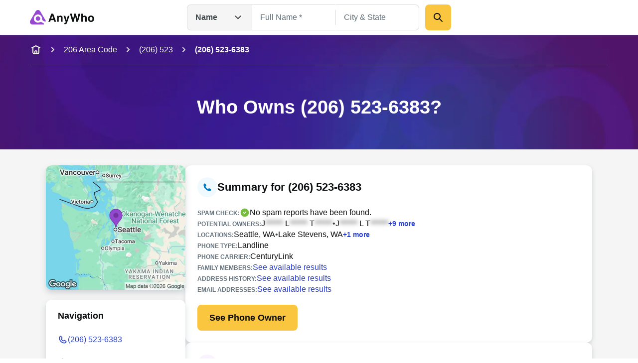

--- FILE ---
content_type: text/html; charset=utf-8
request_url: https://www.anywho.com/phone/2065236383
body_size: 87986
content:
<!DOCTYPE html><html lang="en"><head><meta charSet="utf-8"/><meta name="viewport" content="width=device-width, initial-scale=1"/><link rel="stylesheet" href="/_next/static/css/c350d34add2dd635.css" data-precedence="next"/><link rel="preload" as="script" fetchPriority="low" href="/_next/static/chunks/webpack-069e3198aba5b3d4.js"/><script src="/_next/static/chunks/9081a1ea-8ef6fcce4601d11e.js" async=""></script><script src="/_next/static/chunks/6722-ef53aeca868e9fa0.js" async=""></script><script src="/_next/static/chunks/main-app-9dc7ec32dc42e2c0.js" async=""></script><script src="/_next/static/chunks/2112-f766905bdbae3d6f.js" async=""></script><script src="/_next/static/chunks/14-b256157cad037c41.js" async=""></script><script src="/_next/static/chunks/app/layout-23a965bc7c70c83b.js" async=""></script><script src="/_next/static/chunks/7659-1d43bb685e0b1abc.js" async=""></script><script src="/_next/static/chunks/3094-1985bef1173082c3.js" async=""></script><script src="/_next/static/chunks/4938-a3b15ce4e4c2b178.js" async=""></script><script src="/_next/static/chunks/app/(site)/phone/profile/page-e57ea7144fdace09.js" async=""></script><script src="/_next/static/chunks/5ed495e0-3798b621723a7d33.js" async=""></script><script src="/_next/static/chunks/3011-d41fe8013a54a6da.js" async=""></script><script src="/_next/static/chunks/3868-32d4bd0b0ceb923f.js" async=""></script><script src="/_next/static/chunks/4596-db6bedd1ca2f2933.js" async=""></script><script src="/_next/static/chunks/app/(site)/layout-de9ac6ba4d87ef41.js" async=""></script><script src="/_next/static/chunks/3834-50488e050fb36f97.js" async=""></script><script src="/_next/static/chunks/app/(site)/error-a126e7db3ce93e70.js" async=""></script><link rel="preload" href="/ad/banger.js" as="script"/><link rel="preload" href="/sa-sn.js" as="script"/><title>(206) 523-6383 | Reverse Phone Lookup | Anywho</title><meta name="description" content="View detailed information for (206) 523-6383 including owner details, location, carrier information, and more on AnyWho."/><link rel="manifest" href="/manifest.webmanifest"/><meta name="referrer" content="no-referrer-when-downgrade"/><meta name="robots" content="index, follow"/><meta name="google" content="notranslate"/><meta name="SKYPE_TOOLBAR" content="SKYPE_TOOLBAR_PARSER_COMPATIBLE"/><meta name="robots" content="all"/><link rel="canonical" href="https://www.anywho.com/phone/2065236383"/><meta name="format-detection" content="telephone=no"/><meta name="mobile-web-app-capable" content="yes"/><meta name="apple-mobile-web-app-title" content="Anywho"/><meta name="apple-mobile-web-app-status-bar-style" content="default"/><meta property="og:title" content="(206) 523-6383 | Reverse Phone Lookup | Anywho"/><meta property="og:description" content="View detailed information for (206) 523-6383 including owner details, location, carrier information, and more on AnyWho."/><meta property="og:site_name" content="Anywho"/><meta property="og:image" content="https://www.anywho.com/_next/static/media/opengraph-banner.b14b2c9b.jpg"/><meta property="og:type" content="website"/><meta name="twitter:card" content="summary_large_image"/><meta name="twitter:title" content="(206) 523-6383 | Reverse Phone Lookup | Anywho"/><meta name="twitter:description" content="View detailed information for (206) 523-6383 including owner details, location, carrier information, and more on AnyWho."/><meta name="twitter:image" content="https://www.anywho.com/_next/static/media/opengraph-banner.b14b2c9b.jpg"/><link rel="icon" href="/favicon.ico" type="image/x-icon" sizes="48x48"/><link rel="icon" href="/icon1.png?8249cfad572e14be" type="image/png" sizes="96x96"/><link rel="apple-touch-icon" href="/apple-icon.png?fdc0daf89d2be36f" type="image/png" sizes="180x180"/><script src="/_next/static/chunks/polyfills-42372ed130431b0a.js" noModule=""></script></head><body id="top" class="bg-white google-anno-skip"><div hidden=""><!--$--><!--/$--></div><nav class="flex flex-wrap start:px-[25px] mobile:px-[calc(max((100vw_-_779px)_/_2,_0px)_+_40px)] tablet:px-[50px] desktop:px-[calc(max((100vw_-_1380px)_/_2,_0px)_+_60px)] sticky top-0 z-10 bg-white h-[60px] tablet:h-[70px] justify-between items-center shadow-gray-xs transition-[top]"><div class="flex gap-3x items-center"><a class="" data-testid="logo-link" variation="invisible-wrapper" href="/"><img alt="Anywho logo" loading="lazy" width="129" height="30" decoding="async" data-nimg="1" style="color:transparent" srcSet="/_next/image?url=%2F_next%2Fstatic%2Fmedia%2Flogo.7104d3d8.png&amp;w=256&amp;q=75 1x, /_next/image?url=%2F_next%2Fstatic%2Fmedia%2Flogo.7104d3d8.png&amp;w=375&amp;q=75 2x" src="/_next/image?url=%2F_next%2Fstatic%2Fmedia%2Flogo.7104d3d8.png&amp;w=375&amp;q=75"/></a></div><div class="h-[52px] w-[530px] hidden tablet:flex  desktop:absolute desktop:top-[50%] desktop:left-[50%]  desktop:translate-x-[-50%] desktop:translate-y-[-50%]"><div class="relative"><button aria-label="Open drop down menu" type="button" class="leading-none flex justify-between py-3x px-4x bg-gray-100 [&amp;]:text-body-md text-gray-500 font-bold w-[130px] border border-gray-200 border-r-none gap-2x rounded-l-2x h-full items-center">Name<svg fill="none" viewBox="0 0 24 24" xmlns="http://www.w3.org/2000/svg" class="h-6x w-6x transition-transform ml-sm rotate-0"><path d="m17.5 9.5-5 5-5-5" stroke="currentColor" stroke-linecap="round" stroke-linejoin="round" stroke-width="2"></path></svg></button><ul class="transition-opacity absolute left-0 right-0 mt-[6px] bg-white shadow-gray-xs opacity-0 pointer-events-none rounded-2x w-[164px]"><li class="flex justify-between py-3x px-2x mb-half hover:bg-gray-100 text-gray-500 text-sm cursor-pointer rounded-none first-of-type:rounded-t-2x first-of-type:rounded-b-none last-of-type:rounded-b-2x last-of-type:rounded-t-none bg-gray-100">Name<svg fill="none" viewBox="0 0 20 20" xmlns="http://www.w3.org/2000/svg" class="h-6x w-6x"><path clip-rule="evenodd" d="m16.1782 5.48816c.6509.65087.6509 1.70614 0 2.35702l-6.66668 6.66662c-.65087.6509-1.70615.6509-2.35702 0l-3.33334-3.3333c-.65087-.6509-.65087-1.70614 0-2.35701.65088-.65088 1.70615-.65088 2.35703 0l2.15482 2.15481 5.48819-5.48814c.6508-.65088 1.7061-.65088 2.357 0z" fill="currentColor" fill-rule="evenodd"></path></svg></li><li class="flex justify-between py-3x px-2x mb-half hover:bg-gray-100 text-gray-500 text-sm cursor-pointer rounded-none first-of-type:rounded-t-2x first-of-type:rounded-b-none last-of-type:rounded-b-2x last-of-type:rounded-t-none">Phone</li><li class="flex justify-between py-3x px-2x mb-half hover:bg-gray-100 text-gray-500 text-sm cursor-pointer rounded-none first-of-type:rounded-t-2x first-of-type:rounded-b-none last-of-type:rounded-b-2x last-of-type:rounded-t-none">Email</li><li class="flex justify-between py-3x px-2x mb-half hover:bg-gray-100 text-gray-500 text-sm cursor-pointer rounded-none first-of-type:rounded-t-2x first-of-type:rounded-b-none last-of-type:rounded-b-2x last-of-type:rounded-t-none">Address</li></ul></div><div class="grid w-full"><div class="flex transition-all opacity-1" style="grid-row:1;grid-column:1"><form class="flex flex-col gap-y-3x mobile:flex-row"><div class="relative text-start flex flex-col gap-1x text-gray-600 text-gray flex-1"><div class="min-h-[52px] w-full flex px-4x py-3x border-px outline-btnLinkLight focus-within:outline active-within:outline bg-white outline-none focus-within:outline-none active-within:outline-none focus-within:shadow-gray-xs border-gray-200 focus-within:border-gray-200 active-within:border-gray-200 rounded-none border-r-none"><input spellCheck="false" placeholder="Full Name *" class="peer bg-transparent outline-none w-full resize-none text-gray-600 disabled:text-gray-400 text-ellipsis text-body-md placeholder:text-gray-400 disabled:placeholder:text-gray-300" type="text" id="name-search-full-name" autoComplete="off" data-testid="name-search-full-name" name="fullName"/></div></div><div class="transition-[background-color,margin] w-px h-[30px] my-auto bg-gray-200"></div><div class="relative text-start flex flex-col gap-1x text-gray-600 text-gray flex-1"><div class="min-h-[52px] w-full flex rounded-2x px-4x py-3x border-px outline-btnLinkLight focus-within:outline active-within:outline bg-white rounded-l-none outline-none focus-within:outline-none active-within:outline-none focus-within:shadow-gray-xs border-gray-200 focus-within:border-gray-200 active-within:border-gray-200 border-l-none"><input spellCheck="false" placeholder="City &amp; State" class="peer bg-transparent outline-none w-full resize-none text-gray-600 disabled:text-gray-400 text-ellipsis text-body-md placeholder:text-gray-400 disabled:placeholder:text-gray-300" type="text" id="name-search-city-state" autoComplete="off" data-testid="name-search-city-state" name="cityState"/></div></div><button class="size-13x min-w-13x w-fit rounded-2x flex items-center justify-center gap-2x text-gray-600 font-bold text-body-lg outline-none outline-offset-1x focus-visible:outline bg-btnPrimaryDefault hover:bg-btnPrimaryHover hover:shadow-gray-sm active:bg-btnPrimaryHover focus-visible:bg-btnPrimaryHover disabled:pointer-events-none disabled:opacity-50 focus-visible:outline-btnLinkLight p-3x w-full mobile:w-min ml-3x" variation="primary-button"><div class="size-6x"><svg fill="none" viewBox="0 0 24 24" xmlns="http://www.w3.org/2000/svg"><g clip-rule="evenodd" fill="currentColor" fill-rule="evenodd"><path d="m13.7929 13.7929c.3905-.3905 1.0237-.3905 1.4142 0l5.5 5.5c.3905.3905.3905 1.0237 0 1.4142s-1.0237.3905-1.4142 0l-5.5-5.5c-.3905-.3905-.3905-1.0237 0-1.4142z"></path><path d="m10 5c-2.76142 0-5 2.23858-5 5 0 2.7614 2.23858 5 5 5 2.7614 0 5-2.2386 5-5 0-2.76142-2.2386-5-5-5zm-7 5c0-3.86599 3.13401-7 7-7 3.866 0 7 3.13401 7 7 0 3.866-3.134 7-7 7-3.86599 0-7-3.134-7-7z"></path></g></svg></div></button></form></div><div class="flex transition-all opacity-0 pointer-events-none" style="grid-row:1;grid-column:1"><form class="flex flex-col grow gap-y-3x gap-x-2x mobile:flex-row"><div class="relative text-start flex flex-col gap-1x text-gray-600 text-gray flex-1"><div class="min-h-[52px] w-full flex rounded-2x px-4x py-3x border-px outline-btnLinkLight focus-within:outline active-within:outline bg-white rounded-l-none outline-none focus-within:outline-none active-within:outline-none focus-within:shadow-gray-xs border-gray-200 focus-within:border-gray-200 active-within:border-gray-200"><input spellCheck="false" placeholder="mail@example.com" class="peer bg-transparent outline-none w-full resize-none text-gray-600 disabled:text-gray-400 text-ellipsis text-body-md placeholder:text-gray-400 disabled:placeholder:text-gray-300" type="text" id="email-search-field" data-testid="search-email" name="email"/></div></div><button class="size-13x min-w-13x w-fit rounded-2x flex items-center justify-center gap-2x text-gray-600 font-bold text-body-lg outline-none outline-offset-1x focus-visible:outline bg-btnPrimaryDefault hover:bg-btnPrimaryHover hover:shadow-gray-sm active:bg-btnPrimaryHover focus-visible:bg-btnPrimaryHover disabled:pointer-events-none disabled:opacity-50 focus-visible:outline-btnLinkLight p-3x w-full mobile:w-min" variation="primary-button"><div class="size-6x"><svg fill="none" viewBox="0 0 24 24" xmlns="http://www.w3.org/2000/svg"><g clip-rule="evenodd" fill="currentColor" fill-rule="evenodd"><path d="m13.7929 13.7929c.3905-.3905 1.0237-.3905 1.4142 0l5.5 5.5c.3905.3905.3905 1.0237 0 1.4142s-1.0237.3905-1.4142 0l-5.5-5.5c-.3905-.3905-.3905-1.0237 0-1.4142z"></path><path d="m10 5c-2.76142 0-5 2.23858-5 5 0 2.7614 2.23858 5 5 5 2.7614 0 5-2.2386 5-5 0-2.76142-2.2386-5-5-5zm-7 5c0-3.86599 3.13401-7 7-7 3.866 0 7 3.13401 7 7 0 3.866-3.134 7-7 7-3.86599 0-7-3.134-7-7z"></path></g></svg></div></button></form></div><div class="flex transition-all opacity-0 pointer-events-none" style="grid-row:1;grid-column:1"><form class="flex flex-col grow gap-y-3x gap-x-2x mobile:flex-row"><div class="relative text-start flex flex-col gap-1x text-gray-600 text-gray flex-1"><div class="min-h-[52px] w-full flex rounded-2x px-4x py-3x border-px outline-btnLinkLight focus-within:outline active-within:outline bg-white rounded-l-none outline-none focus-within:outline-none active-within:outline-none focus-within:shadow-gray-xs border-gray-200 focus-within:border-gray-200 active-within:border-gray-200"><input spellCheck="false" placeholder="(626) 555-5555" class="peer bg-transparent outline-none w-full resize-none text-gray-600 disabled:text-gray-400 text-ellipsis text-body-md placeholder:text-gray-400 disabled:placeholder:text-gray-300" type="tel" id="phone-search-field" data-testid="phone-search-field" name="phone"/></div></div><button class="size-13x min-w-13x w-fit rounded-2x flex items-center justify-center gap-2x text-gray-600 font-bold text-body-lg outline-none outline-offset-1x focus-visible:outline bg-btnPrimaryDefault hover:bg-btnPrimaryHover hover:shadow-gray-sm active:bg-btnPrimaryHover focus-visible:bg-btnPrimaryHover disabled:pointer-events-none disabled:opacity-50 focus-visible:outline-btnLinkLight p-3x w-full mobile:w-min" variation="primary-button"><div class="size-6x"><svg fill="none" viewBox="0 0 24 24" xmlns="http://www.w3.org/2000/svg"><g clip-rule="evenodd" fill="currentColor" fill-rule="evenodd"><path d="m13.7929 13.7929c.3905-.3905 1.0237-.3905 1.4142 0l5.5 5.5c.3905.3905.3905 1.0237 0 1.4142s-1.0237.3905-1.4142 0l-5.5-5.5c-.3905-.3905-.3905-1.0237 0-1.4142z"></path><path d="m10 5c-2.76142 0-5 2.23858-5 5 0 2.7614 2.23858 5 5 5 2.7614 0 5-2.2386 5-5 0-2.76142-2.2386-5-5-5zm-7 5c0-3.86599 3.13401-7 7-7 3.866 0 7 3.13401 7 7 0 3.866-3.134 7-7 7-3.86599 0-7-3.134-7-7z"></path></g></svg></div></button></form></div><div class="flex transition-all opacity-0 pointer-events-none" style="grid-row:1;grid-column:1"><form class="flex flex-col grow gap-y-3x gap-x-2x mobile:flex-row"><div class="relative text-start flex flex-col gap-1x text-gray-600 text-gray flex-1"><div class="min-h-[52px] w-full flex rounded-2x px-4x py-3x border-px outline-btnLinkLight focus-within:outline active-within:outline bg-white rounded-l-none outline-none focus-within:outline-none active-within:outline-none focus-within:shadow-gray-xs border-gray-200 focus-within:border-gray-200 active-within:border-gray-200"><input spellCheck="false" placeholder="123 Main St, New York, NY" class="peer bg-transparent outline-none w-full resize-none text-gray-600 disabled:text-gray-400 text-ellipsis text-body-md placeholder:text-gray-400 disabled:placeholder:text-gray-300" type="text" id="address-search-field" data-testid="search-address" name="address"/></div></div><button class="size-13x min-w-13x w-fit rounded-2x flex items-center justify-center gap-2x text-gray-600 font-bold text-body-lg outline-none outline-offset-1x focus-visible:outline bg-btnPrimaryDefault hover:bg-btnPrimaryHover hover:shadow-gray-sm active:bg-btnPrimaryHover focus-visible:bg-btnPrimaryHover disabled:pointer-events-none disabled:opacity-50 focus-visible:outline-btnLinkLight p-3x w-full mobile:w-min" variation="primary-button"><div class="size-6x"><svg fill="none" viewBox="0 0 24 24" xmlns="http://www.w3.org/2000/svg"><g clip-rule="evenodd" fill="currentColor" fill-rule="evenodd"><path d="m13.7929 13.7929c.3905-.3905 1.0237-.3905 1.4142 0l5.5 5.5c.3905.3905.3905 1.0237 0 1.4142s-1.0237.3905-1.4142 0l-5.5-5.5c-.3905-.3905-.3905-1.0237 0-1.4142z"></path><path d="m10 5c-2.76142 0-5 2.23858-5 5 0 2.7614 2.23858 5 5 5 2.7614 0 5-2.2386 5-5 0-2.76142-2.2386-5-5-5zm-7 5c0-3.86599 3.13401-7 7-7 3.866 0 7 3.13401 7 7 0 3.866-3.134 7-7 7-3.86599 0-7-3.134-7-7z"></path></g></svg></div></button></form></div></div></div><svg fill="none" viewBox="0 0 24 24" xmlns="http://www.w3.org/2000/svg" class="h-6x w-6x text-gray-400 tablet:hidden outline-btnLinkLight cursor-pointer"><g clip-rule="evenodd" fill="currentColor" fill-rule="evenodd"><path d="m13.7929 13.7929c.3905-.3905 1.0237-.3905 1.4142 0l5.5 5.5c.3905.3905.3905 1.0237 0 1.4142s-1.0237.3905-1.4142 0l-5.5-5.5c-.3905-.3905-.3905-1.0237 0-1.4142z"></path><path d="m10 5c-2.76142 0-5 2.23858-5 5 0 2.7614 2.23858 5 5 5 2.7614 0 5-2.2386 5-5 0-2.76142-2.2386-5-5-5zm-7 5c0-3.86599 3.13401-7 7-7 3.866 0 7 3.13401 7 7 0 3.866-3.134 7-7 7-3.86599 0-7-3.134-7-7z"></path></g></svg><div class="fixed top-0 left-0 right-0 bottom-0 z-50 bg-white transition-opacity pointer-events-none overflow-auto opacity-0"><div class="shadow-gray-xs w-full"><div class="flex flex-wrap justify-center start:px-[25px] mobile:px-[calc(max((100vw_-_779px)_/_2,_0px)_+_40px)] tablet:px-[50px] desktop:px-[calc(max((100vw_-_1380px)_/_2,_0px)_+_60px)]"><div class="relative flex flex-row justify-center flex-wrap gap-y-3x py-3x w-full"><button aria-label="Go back" type="button" class="leading-none px-2x left-0 absolute"><svg fill="none" viewBox="0 0 24 24" xmlns="http://www.w3.org/2000/svg" class="h-6x w-6x rotate-90"><path d="m17.5 9.5-5 5-5-5" stroke="currentColor" stroke-linecap="round" stroke-linejoin="round" stroke-width="2"></path></svg></button><img alt="Anywho logo" loading="lazy" width="129" height="30" decoding="async" data-nimg="1" style="color:transparent" srcSet="/_next/image?url=%2F_next%2Fstatic%2Fmedia%2Flogo.7104d3d8.png&amp;w=256&amp;q=75 1x, /_next/image?url=%2F_next%2Fstatic%2Fmedia%2Flogo.7104d3d8.png&amp;w=375&amp;q=75 2x" src="/_next/image?url=%2F_next%2Fstatic%2Fmedia%2Flogo.7104d3d8.png&amp;w=375&amp;q=75"/><div class="relative z-20 w-full"><button aria-label="Open drop down menu" type="button" class="leading-none flex justify-between py-3x px-4x [&amp;]:text-body-md text-gray-500 font-bold bg-white items-center border border-gray-200 rounded-[50px] w-full">Name<svg fill="none" viewBox="0 0 24 24" xmlns="http://www.w3.org/2000/svg" class="h-6x w-6x transition-transform ml-sm rotate-0"><path d="m17.5 9.5-5 5-5-5" stroke="currentColor" stroke-linecap="round" stroke-linejoin="round" stroke-width="2"></path></svg></button><ul class="transition-opacity absolute left-0 right-0 mt-[6px] bg-white shadow-gray-xs opacity-0 pointer-events-none rounded-2x py-2x px-3x"><li class="flex justify-between py-3x px-2x rounded-2x mb-half hover:bg-gray-100 text-gray-500 text-sm cursor-pointer bg-gray-100">Name<svg fill="none" viewBox="0 0 20 20" xmlns="http://www.w3.org/2000/svg" class="h-6x w-6x"><path clip-rule="evenodd" d="m16.1782 5.48816c.6509.65087.6509 1.70614 0 2.35702l-6.66668 6.66662c-.65087.6509-1.70615.6509-2.35702 0l-3.33334-3.3333c-.65087-.6509-.65087-1.70614 0-2.35701.65088-.65088 1.70615-.65088 2.35703 0l2.15482 2.15481 5.48819-5.48814c.6508-.65088 1.7061-.65088 2.357 0z" fill="currentColor" fill-rule="evenodd"></path></svg></li><li class="flex justify-between py-3x px-2x rounded-2x mb-half hover:bg-gray-100 text-gray-500 text-sm cursor-pointer">Phone</li><li class="flex justify-between py-3x px-2x rounded-2x mb-half hover:bg-gray-100 text-gray-500 text-sm cursor-pointer">Email</li><li class="flex justify-between py-3x px-2x rounded-2x mb-half hover:bg-gray-100 text-gray-500 text-sm cursor-pointer">Address</li></ul></div></div></div></div><div class="flex flex-wrap justify-center start:px-[25px] mobile:px-[calc(max((100vw_-_779px)_/_2,_0px)_+_40px)] tablet:px-[50px] desktop:px-[calc(max((100vw_-_1380px)_/_2,_0px)_+_60px)]"><form class="flex flex-col mobile:flex-col py-5x gap-5x w-full"><div class="relative text-start flex flex-col gap-1x text-gray-600 text-gray flex-1"><label class="text-body-sm" for="name-search-full-name">Full Name</label><div class="min-h-[52px] w-full flex rounded-2x px-4x py-3x border-px outline-btnLinkLight focus-within:outline active-within:outline focus-within:border-btnLinkLight active-within:border-btnLinkLight border-gray-300 bg-white"><input spellCheck="false" placeholder="Full Name *" class="peer bg-transparent outline-none w-full resize-none text-gray-600 disabled:text-gray-400 text-ellipsis text-body-md placeholder:text-gray-400 disabled:placeholder:text-gray-300" type="text" id="name-search-full-name" autoComplete="off" data-testid="name-search-full-name" name="fullName"/><svg fill="none" viewBox="0 0 24 24" xmlns="http://www.w3.org/2000/svg" class="ml-2x w-6x text-gray-400 block cursor-pointer peer-placeholder-shown:hidden peer-disabled:hidden"><g clip-rule="evenodd" fill="currentColor" fill-rule="evenodd"><path d="m12 4c-4.41828 0-8 3.58172-8 8 0 4.4183 3.58172 8 8 8 4.4183 0 8-3.5817 8-8 0-4.41828-3.5817-8-8-8zm-10 8c0-5.52285 4.47715-10 10-10 5.5228 0 10 4.47715 10 10 0 5.5228-4.4772 10-10 10-5.52285 0-10-4.4772-10-10z"></path><path d="m8.29289 8.29289c.39053-.39052 1.02369-.39052 1.41422 0l2.29289 2.29291 2.2929-2.29291c.3905-.39052 1.0237-.39052 1.4142 0 .3905.39053.3905 1.02369 0 1.41422l-2.2929 2.29289 2.2929 2.2929c.3905.3905.3905 1.0237 0 1.4142s-1.0237.3905-1.4142 0l-2.2929-2.2929-2.29289 2.2929c-.39053.3905-1.02369.3905-1.41422 0-.39052-.3905-.39052-1.0237 0-1.4142l2.29291-2.2929-2.29291-2.29289c-.39052-.39053-.39052-1.02369 0-1.41422z"></path></g></svg></div></div><div class="relative text-start flex flex-col gap-1x text-gray-600 text-gray flex-1"><label class="text-body-sm" for="name-search-city-state">City &amp; State</label><div class="min-h-[52px] w-full flex rounded-2x px-4x py-3x border-px outline-btnLinkLight focus-within:outline active-within:outline focus-within:border-btnLinkLight active-within:border-btnLinkLight border-gray-300 bg-white"><input spellCheck="false" placeholder="City &amp; State" class="peer bg-transparent outline-none w-full resize-none text-gray-600 disabled:text-gray-400 text-ellipsis text-body-md placeholder:text-gray-400 disabled:placeholder:text-gray-300" type="text" id="name-search-city-state" autoComplete="off" data-testid="name-search-city-state" name="cityState"/><svg fill="none" viewBox="0 0 24 24" xmlns="http://www.w3.org/2000/svg" class="ml-2x w-6x text-gray-400 block cursor-pointer peer-placeholder-shown:hidden peer-disabled:hidden"><g clip-rule="evenodd" fill="currentColor" fill-rule="evenodd"><path d="m12 4c-4.41828 0-8 3.58172-8 8 0 4.4183 3.58172 8 8 8 4.4183 0 8-3.5817 8-8 0-4.41828-3.5817-8-8-8zm-10 8c0-5.52285 4.47715-10 10-10 5.5228 0 10 4.47715 10 10 0 5.5228-4.4772 10-10 10-5.52285 0-10-4.4772-10-10z"></path><path d="m8.29289 8.29289c.39053-.39052 1.02369-.39052 1.41422 0l2.29289 2.29291 2.2929-2.29291c.3905-.39052 1.0237-.39052 1.4142 0 .3905.39053.3905 1.02369 0 1.41422l-2.2929 2.29289 2.2929 2.2929c.3905.3905.3905 1.0237 0 1.4142s-1.0237.3905-1.4142 0l-2.2929-2.2929-2.29289 2.2929c-.39053.3905-1.02369.3905-1.41422 0-.39052-.3905-.39052-1.0237 0-1.4142l2.29291-2.2929-2.29291-2.29289c-.39052-.39053-.39052-1.02369 0-1.41422z"></path></g></svg></div></div><button class="size-13x min-w-13x w-fit rounded-2x flex items-center justify-center gap-2x text-gray-600 font-bold text-body-lg outline-none outline-offset-1x focus-visible:outline bg-btnPrimaryDefault hover:bg-btnPrimaryHover hover:shadow-gray-sm active:bg-btnPrimaryHover focus-visible:bg-btnPrimaryHover disabled:pointer-events-none disabled:opacity-50 focus-visible:outline-btnLinkLight p-6x w-full mobile:w-min mobile:!w-full" variation="primary-button">Search</button></form></div></div></nav><main><header data-testid="static-hero-header" class="relative"><img alt="Anywho hero background" loading="lazy" decoding="async" data-nimg="fill" class="object-cover -z-10 bg-btnLinkLight" style="position:absolute;height:100%;width:100%;left:0;top:0;right:0;bottom:0;color:transparent" sizes="100vw" srcSet="/_next/image?url=%2F_next%2Fstatic%2Fmedia%2Fhero-bg.35892e3e.jpg&amp;w=375&amp;q=75 375w, /_next/image?url=%2F_next%2Fstatic%2Fmedia%2Fhero-bg.35892e3e.jpg&amp;w=600&amp;q=75 600w, /_next/image?url=%2F_next%2Fstatic%2Fmedia%2Fhero-bg.35892e3e.jpg&amp;w=840&amp;q=75 840w, /_next/image?url=%2F_next%2Fstatic%2Fmedia%2Fhero-bg.35892e3e.jpg&amp;w=1024&amp;q=75 1024w, /_next/image?url=%2F_next%2Fstatic%2Fmedia%2Fhero-bg.35892e3e.jpg&amp;w=1200&amp;q=75 1200w, /_next/image?url=%2F_next%2Fstatic%2Fmedia%2Fhero-bg.35892e3e.jpg&amp;w=1440&amp;q=75 1440w, /_next/image?url=%2F_next%2Fstatic%2Fmedia%2Fhero-bg.35892e3e.jpg&amp;w=1680&amp;q=75 1680w, /_next/image?url=%2F_next%2Fstatic%2Fmedia%2Fhero-bg.35892e3e.jpg&amp;w=1920&amp;q=75 1920w, /_next/image?url=%2F_next%2Fstatic%2Fmedia%2Fhero-bg.35892e3e.jpg&amp;w=2048&amp;q=75 2048w, /_next/image?url=%2F_next%2Fstatic%2Fmedia%2Fhero-bg.35892e3e.jpg&amp;w=2880&amp;q=75 2880w, /_next/image?url=%2F_next%2Fstatic%2Fmedia%2Fhero-bg.35892e3e.jpg&amp;w=3840&amp;q=75 3840w" src="/_next/image?url=%2F_next%2Fstatic%2Fmedia%2Fhero-bg.35892e3e.jpg&amp;w=3840&amp;q=75"/><div role="navigation" aria-label="Breadcrumb" data-testid="breadcrumbs" class="w-full overflow-hidden"><div class="flex start:px-[25px] mobile:px-[calc(max((100vw_-_779px)_/_2,_0px)_+_40px)] tablet:px-[50px] desktop:px-[calc(max((100vw_-_1380px)_/_2,_0px)_+_60px)] flex-nowrap justify-start items-center scrollbar-none overflow-x-auto h-15x"><a class="text-body-md shrink-0 text-white" variation="invisible-wrapper" aria-label="home-icon" href="/"><svg fill="none" viewBox="0 0 24 24" xmlns="http://www.w3.org/2000/svg" class="size-6x text-white"><g clip-rule="evenodd" fill="currentColor" fill-rule="evenodd"><path d="m6 6c.55229 0 1 .44772 1 1v8.2c0 .8566.00078 1.4389.03755 1.889.03582.4384.10075.6626.18044.819.19174.3763.49771.6823.87403.874.1564.0797.3806.1446.81902.1805.45009.0367 1.03238.0375 1.88896.0375h2.4c.8566 0 1.4389-.0008 1.889-.0375.4384-.0359.6626-.1008.819-.1805.3763-.1917.6823-.4977.874-.874.0797-.1564.1446-.3806.1804-.819.0368-.4501.0376-1.0324.0376-1.889v-8.2c0-.55228.4477-1 1-1s1 .44772 1 1v8.2413c0 .805 0 1.4693-.0442 2.0105-.0459.5621-.1445 1.0788-.3918 1.5642-.3835.7526-.9954 1.3645-1.748 1.748-.4854.2473-1.0021.3459-1.5642.3918-.5412.0442-1.2055.0442-2.0105.0442h-2.4826c-.80496 0-1.46932 0-2.01053-.0442-.56209-.0459-1.0788-.1445-1.56413-.3918-.75265-.3835-1.36457-.9954-1.74807-1.748-.24729-.4854-.34585-1.0021-.39178-1.5642-.04421-.5412-.0442-1.2055-.04419-2.0105v-8.2413c0-.55228.44772-1 1-1z"></path><path d="m12 15c-.5523 0-1 .4477-1 1v3h-2v-3c0-1.6569 1.3431-3 3-3s3 1.3431 3 3v3h-2v-3c0-.5523-.4477-1-1-1z"></path><path d="m3.10558 8.44721c.24699.49398.84766.69421 1.34164.44722l7.55278-3.77639 7.5528 3.77639c.494.24699 1.0946.04676 1.3416-.44722.247-.49397.0468-1.09465-.4472-1.34164l-8-4c-.2815-.14076-.6129-.14076-.8944 0l-8.00001 4c-.49398.24699-.6942.84767-.44721 1.34164z"></path></g></svg></a><svg fill="none" viewBox="0 0 24 24" xmlns="http://www.w3.org/2000/svg" class="shrink-0 mr-3x ml-3x size-5x -rotate-90 mx-sm text-white"><path d="m17.5 9.5-5 5-5-5" stroke="currentColor" stroke-linecap="round" stroke-linejoin="round" stroke-width="2"></path></svg><a class="text-body-md shrink-0 text-white" variation="invisible-wrapper" href="/206-area-code">206 Area Code</a><svg fill="none" viewBox="0 0 24 24" xmlns="http://www.w3.org/2000/svg" class="shrink-0 mr-3x ml-3x size-5x -rotate-90 mx-sm text-white"><path d="m17.5 9.5-5 5-5-5" stroke="currentColor" stroke-linecap="round" stroke-linejoin="round" stroke-width="2"></path></svg><a class="text-body-md shrink-0 text-white" variation="invisible-wrapper" href="/206-523">(206) 523</a><svg fill="none" viewBox="0 0 24 24" xmlns="http://www.w3.org/2000/svg" class="shrink-0 mr-3x ml-3x size-5x -rotate-90 mx-sm text-white"><path d="m17.5 9.5-5 5-5-5" stroke="currentColor" stroke-linecap="round" stroke-linejoin="round" stroke-width="2"></path></svg><span class="text-body-md shrink-0 text-white font-bold" aria-current="page">(206) 523-6383</span></div><div class="flex flex-wrap justify-center mobile:px-[calc(max((100vw_-_779px)_/_2,_0px)_+_40px)] tablet:px-[50px] desktop:px-[calc(max((100vw_-_1380px)_/_2,_0px)_+_60px)] start:px-0"><div class="w-full h-px bg-surfaceLight opacity-[25%]"></div></div></div><div class="flex flex-wrap justify-center start:px-[25px] mobile:px-[calc(max((100vw_-_779px)_/_2,_0px)_+_40px)] tablet:px-[50px] desktop:px-[calc(max((100vw_-_1380px)_/_2,_0px)_+_60px)]"><div class="column grid-12/12"><div class="app-row"><div class="text-white py-8x tablet:py-15x tablet:text-center"><h1 class="font-bold text-display-md tablet:text-display-lg text-white">Who Owns (206) 523-6383?</h1></div></div></div></div></header><div class="flex flex-wrap justify-center mobile:px-[calc(max((100vw_-_779px)_/_2,_0px)_+_10px)] tablet:px-[20px] desktop:px-[calc(max((100vw_-_1380px)_/_2,_0px)_+_20px)] bg-surfaceNeutral start:px-0"><div class="flex flex-wrap justify-center tablet:px-[30px] desktop:px-[40px] start:px-0 mobile:px-0 grow"><div class="flex flex-wrap justify-center mobile:gap-x-[6vw] desktop:px-[2.5vw] desktop:gap-x-[5vw] start:px-0 mobile:px-0 tablet:px-0 grow"><div class="column-12/12 pt-3x mobile:pt-8x w-full flex gap-5x flex-col tablet:flex-row"><aside class="hidden tablet:block tablet:w-[220px] desktop:w-[280px] shrink-0"><div class="relative rounded-3x bg-white shadow-gray-md overflow-hidden h-[250px] w-full mb-5x"><img alt="Google Maps" loading="lazy" decoding="async" data-nimg="fill" style="position:absolute;height:100%;width:100%;left:0;top:0;right:0;bottom:0;object-fit:cover;object-position:center;color:transparent" sizes="100vw" srcSet="/_next/image?url=https%3A%2F%2Fmaps.googleapis.com%2Fmaps%2Fapi%2Fstaticmap%3Fcenter%3D47.6726%252C-122.311096%26zoom%3D6%26size%3D280x250%26scale%3D2%26key%3DAIzaSyDunZkS-s09mdop0MQeX2SVkwB46qm0r_c%26markers%3Dcolor%253A0x9549D1%257C47.6726%252C-122.311096%26signature%3D2Qv6Kh1piIci9d_pSSi3Okwzv_A%3D&amp;w=375&amp;q=75 375w, /_next/image?url=https%3A%2F%2Fmaps.googleapis.com%2Fmaps%2Fapi%2Fstaticmap%3Fcenter%3D47.6726%252C-122.311096%26zoom%3D6%26size%3D280x250%26scale%3D2%26key%3DAIzaSyDunZkS-s09mdop0MQeX2SVkwB46qm0r_c%26markers%3Dcolor%253A0x9549D1%257C47.6726%252C-122.311096%26signature%3D2Qv6Kh1piIci9d_pSSi3Okwzv_A%3D&amp;w=600&amp;q=75 600w, /_next/image?url=https%3A%2F%2Fmaps.googleapis.com%2Fmaps%2Fapi%2Fstaticmap%3Fcenter%3D47.6726%252C-122.311096%26zoom%3D6%26size%3D280x250%26scale%3D2%26key%3DAIzaSyDunZkS-s09mdop0MQeX2SVkwB46qm0r_c%26markers%3Dcolor%253A0x9549D1%257C47.6726%252C-122.311096%26signature%3D2Qv6Kh1piIci9d_pSSi3Okwzv_A%3D&amp;w=840&amp;q=75 840w, /_next/image?url=https%3A%2F%2Fmaps.googleapis.com%2Fmaps%2Fapi%2Fstaticmap%3Fcenter%3D47.6726%252C-122.311096%26zoom%3D6%26size%3D280x250%26scale%3D2%26key%3DAIzaSyDunZkS-s09mdop0MQeX2SVkwB46qm0r_c%26markers%3Dcolor%253A0x9549D1%257C47.6726%252C-122.311096%26signature%3D2Qv6Kh1piIci9d_pSSi3Okwzv_A%3D&amp;w=1024&amp;q=75 1024w, /_next/image?url=https%3A%2F%2Fmaps.googleapis.com%2Fmaps%2Fapi%2Fstaticmap%3Fcenter%3D47.6726%252C-122.311096%26zoom%3D6%26size%3D280x250%26scale%3D2%26key%3DAIzaSyDunZkS-s09mdop0MQeX2SVkwB46qm0r_c%26markers%3Dcolor%253A0x9549D1%257C47.6726%252C-122.311096%26signature%3D2Qv6Kh1piIci9d_pSSi3Okwzv_A%3D&amp;w=1200&amp;q=75 1200w, /_next/image?url=https%3A%2F%2Fmaps.googleapis.com%2Fmaps%2Fapi%2Fstaticmap%3Fcenter%3D47.6726%252C-122.311096%26zoom%3D6%26size%3D280x250%26scale%3D2%26key%3DAIzaSyDunZkS-s09mdop0MQeX2SVkwB46qm0r_c%26markers%3Dcolor%253A0x9549D1%257C47.6726%252C-122.311096%26signature%3D2Qv6Kh1piIci9d_pSSi3Okwzv_A%3D&amp;w=1440&amp;q=75 1440w, /_next/image?url=https%3A%2F%2Fmaps.googleapis.com%2Fmaps%2Fapi%2Fstaticmap%3Fcenter%3D47.6726%252C-122.311096%26zoom%3D6%26size%3D280x250%26scale%3D2%26key%3DAIzaSyDunZkS-s09mdop0MQeX2SVkwB46qm0r_c%26markers%3Dcolor%253A0x9549D1%257C47.6726%252C-122.311096%26signature%3D2Qv6Kh1piIci9d_pSSi3Okwzv_A%3D&amp;w=1680&amp;q=75 1680w, /_next/image?url=https%3A%2F%2Fmaps.googleapis.com%2Fmaps%2Fapi%2Fstaticmap%3Fcenter%3D47.6726%252C-122.311096%26zoom%3D6%26size%3D280x250%26scale%3D2%26key%3DAIzaSyDunZkS-s09mdop0MQeX2SVkwB46qm0r_c%26markers%3Dcolor%253A0x9549D1%257C47.6726%252C-122.311096%26signature%3D2Qv6Kh1piIci9d_pSSi3Okwzv_A%3D&amp;w=1920&amp;q=75 1920w, /_next/image?url=https%3A%2F%2Fmaps.googleapis.com%2Fmaps%2Fapi%2Fstaticmap%3Fcenter%3D47.6726%252C-122.311096%26zoom%3D6%26size%3D280x250%26scale%3D2%26key%3DAIzaSyDunZkS-s09mdop0MQeX2SVkwB46qm0r_c%26markers%3Dcolor%253A0x9549D1%257C47.6726%252C-122.311096%26signature%3D2Qv6Kh1piIci9d_pSSi3Okwzv_A%3D&amp;w=2048&amp;q=75 2048w, /_next/image?url=https%3A%2F%2Fmaps.googleapis.com%2Fmaps%2Fapi%2Fstaticmap%3Fcenter%3D47.6726%252C-122.311096%26zoom%3D6%26size%3D280x250%26scale%3D2%26key%3DAIzaSyDunZkS-s09mdop0MQeX2SVkwB46qm0r_c%26markers%3Dcolor%253A0x9549D1%257C47.6726%252C-122.311096%26signature%3D2Qv6Kh1piIci9d_pSSi3Okwzv_A%3D&amp;w=2880&amp;q=75 2880w, /_next/image?url=https%3A%2F%2Fmaps.googleapis.com%2Fmaps%2Fapi%2Fstaticmap%3Fcenter%3D47.6726%252C-122.311096%26zoom%3D6%26size%3D280x250%26scale%3D2%26key%3DAIzaSyDunZkS-s09mdop0MQeX2SVkwB46qm0r_c%26markers%3Dcolor%253A0x9549D1%257C47.6726%252C-122.311096%26signature%3D2Qv6Kh1piIci9d_pSSi3Okwzv_A%3D&amp;w=3840&amp;q=75 3840w" src="/_next/image?url=https%3A%2F%2Fmaps.googleapis.com%2Fmaps%2Fapi%2Fstaticmap%3Fcenter%3D47.6726%252C-122.311096%26zoom%3D6%26size%3D280x250%26scale%3D2%26key%3DAIzaSyDunZkS-s09mdop0MQeX2SVkwB46qm0r_c%26markers%3Dcolor%253A0x9549D1%257C47.6726%252C-122.311096%26signature%3D2Qv6Kh1piIci9d_pSSi3Okwzv_A%3D&amp;w=3840&amp;q=75"/></div><div class="py-2x px-3x rounded-3x bg-white shadow-gray-md sticky top-[80px] tablet:top-[90px]"><h3 class="font-bold text-textPrimary text-body-lg p-3x">Navigation</h3><div class="rounded-2x p-3x flex flex-row items-center gap-2x hover:bg-gray-100 active:bg-gray-100 focus-within:outline focus-within:outline-btnLinkLight"><svg fill="none" viewBox="0 0 24 24" xmlns="http://www.w3.org/2000/svg" class="w-5x h-5x text-btnLinkLight"><path clip-rule="evenodd" d="m3.16415 6.68493c.20576-1.19337.88735-2.15065 1.62154-2.88482 1.17305-1.17303 3.11346-1.0336 4.10676.29508l1.62145 2.16896c.8929 1.19434.773 2.86317-.2814 3.91765l-.1112.1111c-.39054.3905-.39054 1.0237 0 1.4142l2.1716 2.1716c.3905.3905 1.0237.3905 1.4142 0l.1111-.1112c1.0545-1.0544 2.7233-1.1743 3.9176-.2814l2.1853 1.6336c1.3201.9869 1.4586 2.9148.2932 4.0802-.7423.7423-1.7101 1.435-2.9181 1.6436-2.2241.384-6.4869.38-10.50334-3.6364-4.01827-4.0182-4.01124-8.30359-3.62871-10.52217zm3.03573-1.47059c-.57612.57611-.95572 1.1777-1.06482 1.81042-.30848 1.78914-.35376 5.34234 3.07201 8.76814 3.42743 3.4274 6.96083 3.3885 8.74883 3.0798.6449-.1114 1.2569-.4997 1.8442-1.087.3039-.304.2678-.8067-.0765-1.0641l-2.1853-1.6337c-.3981-.2976-.9544-.2576-1.3058.0938l-.1112.1112c-1.1716 1.1716-3.0711 1.1716-4.2427 0l-2.17152-2.1716c-1.17158-1.1715-1.17158-3.071-.00001-4.2426l.11117-.11116c.35147-.35148.39144-.90776.09382-1.30587l-1.62147-2.16896c-.26381-.35289-.77916-.38991-1.09071-.07837z" fill="currentColor" fill-rule="evenodd"></path></svg><a class="text-body-md rounded-px outline-none [&amp;]:outline outline-offset-0 text-btnLinkLight grow hover:no-underline active:no-underline focus-visible:outline-transparent" href="#summary">(206) 523-6383</a></div><div class="rounded-2x p-3x flex flex-row items-center gap-2x hover:bg-gray-100 active:bg-gray-100 focus-within:outline focus-within:outline-btnLinkLight"><svg fill="none" viewBox="0 0 24 24" xmlns="http://www.w3.org/2000/svg" class="w-5x h-5x text-btnLinkLight"><path clip-rule="evenodd" d="m11.7559 13.6524c.1563.1563.2441.3682.2441.5893.0033.1115-.0158.2225-.0561.3265-.0404.1041-.1013.1989-.179.2789-.0777.0801-.1707.1437-.2735.1872-.1027.0434-.2132.0657-.3248.0657h-2.11662c-.03563-.0003-.07083.0078-.10271.0237-.03187.016-.0595.0393-.08062.068-.01614.0323-.02454.068-.02454.1041 0 .0362.0084.0718.02454.1042.56936 1.2486 1.50145 2.2969 2.67495 3.0083.1914.0984.3373.2669.4072.4704s.0583.4261-.0322.6213c-.0741.1352-.1823.2487-.3139.3291s-.2819.1249-.4361.1292c-.4333 0-8.97495-.5583-8.97495-8.975 0-.475.33333-8.5833 8.97495-8.9833.3584 0 6.2584 0 8.4251 5.83333.0793.20454.0749.43213-.0125.63339s-.2506.35994-.4542.44161c-.0087.00237-.0157.00463-.0224.00678-.1345.04322-.1345.04322-10.81095.04322-.04994-.00064-.09844.01667-.13668.04879s-.06367.07691-.07165.12621c-.09991.6116-.15008 1.23027-.15 1.84997-.00081.7589.07739 1.5157.23333 2.2584.00945.0463.03441.0881.07076.1184s.08193.0473.12924.0482h2.79995c.2211 0 .433.0878.5893.2441zm-5.31268-.3969c.00863-.0288.01094-.0591.00676-.0888-.12943-.7207-.19635-1.4512-.2-2.1834.00107-.5966.04283-1.19239.125-1.7833.00476-.02976.00274-.0602-.00592-.08906s-.02373-.05539-.04408-.07761c-.04103-.04462-.09781-.07152-.15833-.075h-1.85833c-.0458.00184-.08984.01816-.12577.04661-.03594.02845-.06193.06757-.07423.11172-.16461.60861-.24866 1.23614-.25 1.86664.00531.776.13184 1.5464.375 2.2834.01513.041.04234.0765.07804.1018s.07822.0392.12196.0398h1.80833c.03025-.0002.06009-.0071.08743-.02.02735-.013.05154-.0317.0709-.055.01986-.0225.03461-.0491.04324-.0778zm4.73178-9.39938c-.0455 0-.0895.01548-.125.04388-1.05863.80036-1.88195 1.87125-2.38335 3.1-.01542.03108-.02344.0653-.02344.1 0 .03469.00802.06892.02344.1.02381.03158.05581.05604.09254.07073.03672.01469.07677.01905.11579.0126h4.61662c.0344-.00031.0682-.00879.0986-.02473s.0566-.03888.0764-.06694c.0142-.02997.0215-.0627.0215-.09583s-.0073-.06586-.0215-.09583c-.4971-1.22658-1.3144-2.29718-2.3666-3.1-.0355-.0284-.0796-.04388-.125-.04388zm6.1391 3.24804c0-.03696-.0107-.07314-.0308-.10416-.6508-.98553-1.5317-1.79781-2.5666-2.36667-.0403-.02093-.0862-.02816-.1309-.0206-.0448.00756-.0858.02951-.1169.0625s-.0506.07523-.0555.12031.005.09053.0282.12946c.4427.70435.7981 1.45989 1.0584 2.25.0141.04172.041.0779.0769.10335.036.02545.0791.03887.1231.03831h1.4c.0376.00105.0748-.00857.1073-.02773.0324-.01917.0588-.04711.076-.0806.0201-.03103.0308-.0672.0308-.10417zm-9.52759-2.55395c-.04701-.00758-.09519.00117-.13653.02479-1.04613.57744-1.93571 1.40122-2.59166 2.4-.01829.03167-.02791.06759-.02791.10416s.00962.0725.02791.10417c.01864.03231.04532.05926.07744.07824.03211.01898.06859.02935.10589.03009h1.41667c.04374-.00066.08625-.01455.12195-.03983.0357-.02529.06291-.06079.07805-.10183.25115-.80279.60402-1.57014 1.05-2.28334.0284-.03547.04387-.07955.04387-.125 0-.04544-.01547-.08952-.04387-.12499-.03182-.03542-.07481-.05888-.12181-.06646zm.17817 12.64979c0-.0448-.01387-.0884-.0397-.125v.0167c-.37822-.5935-.69381-1.2247-.94166-1.8834-.01396-.0395-.03997-.0736-.07436-.0975s-.07542-.0365-.11731-.0358h-1.26667c-.03975-.0009-.07892.0096-.11288.0303s-.0613.0507-.07878.0864c-.01987.0326-.03039.0701-.03039.1083s.01052.0757.03039.1083c.63248.8086 1.42733 1.4757 2.33333 1.9584.04134.0236.08952.0323.13652.0247.04701-.0075.09-.031.12181-.0664.02583-.0366.0397-.0802.0397-.125zm13.35562-6.9702c.3125.3125.4881.7364.4881 1.1785v8.925c0 .442-.1756.8659-.4881 1.1785-.3126.3125-.7365.4881-1.1785.4881h-4.5c-.4421 0-.866-.1756-1.1785-.4881-.3126-.3126-.4882-.7365-.4882-1.1785v-8.925c0-.4421.1756-.866.4882-1.1785.3125-.3126.7364-.48819 1.1785-.48819h4.5c.442 0 .8659.17559 1.1785.48819zm-1.1785 7.6701v-6.075c-.0043-.1061-.0489-.2067-.1248-.281-.0759-.0744-.1773-.1169-.2836-.119h-3.6416c-.1105 0-.2165.0439-.2947.1221-.0781.0781-.122.1841-.122.2946v6.0583c0 .1105.0439.2165.122.2947.0782.0781.1842.122.2947.122h3.6333c.1098-.0021.2146-.0467.2923-.1244.0776-.0777.1222-.1824.1244-.2923z" fill="currentColor" fill-rule="evenodd"></path></svg><a class="text-body-md rounded-px outline-none [&amp;]:outline outline-offset-0 text-btnLinkLight grow hover:no-underline active:no-underline focus-visible:outline-transparent" href="#demographics">Phone Area Demographics</a></div><div class="rounded-2x p-3x flex flex-row items-center gap-2x hover:bg-gray-100 active:bg-gray-100 focus-within:outline focus-within:outline-btnLinkLight"><svg fill="none" viewBox="0 0 24 24" xmlns="http://www.w3.org/2000/svg" class="w-5x h-5x text-btnLinkLight"><g clip-rule="evenodd" fill="currentColor" fill-rule="evenodd"><path d="m13.7929 13.7929c.3905-.3905 1.0237-.3905 1.4142 0l5.5 5.5c.3905.3905.3905 1.0237 0 1.4142s-1.0237.3905-1.4142 0l-5.5-5.5c-.3905-.3905-.3905-1.0237 0-1.4142z"></path><path d="m10 5c-2.76142 0-5 2.23858-5 5 0 2.7614 2.23858 5 5 5 2.7614 0 5-2.2386 5-5 0-2.76142-2.2386-5-5-5zm-7 5c0-3.86599 3.13401-7 7-7 3.866 0 7 3.13401 7 7 0 3.866-3.134 7-7 7-3.86599 0-7-3.134-7-7z"></path></g></svg><a class="text-body-md rounded-px outline-none [&amp;]:outline outline-offset-0 text-btnLinkLight grow hover:no-underline active:no-underline focus-visible:outline-transparent" href="#phone-lookup">Reverse Phone Lookup</a></div><div class="rounded-2x p-3x flex flex-row items-center gap-2x hover:bg-gray-100 active:bg-gray-100 focus-within:outline focus-within:outline-btnLinkLight"><svg fill="none" viewBox="0 0 24 24" xmlns="http://www.w3.org/2000/svg" class="w-5x h-5x text-btnLinkLight"><path clip-rule="evenodd" d="m9 7c0-1.65685 1.3431-3 3-3s3 1.34315 3 3-1.3431 3-3 3-3-1.34315-3-3zm3-5c-2.76142 0-5 2.23858-5 5s2.23858 5 5 5c2.7614 0 5-2.23858 5-5s-2.2386-5-5-5zm-6 17c0-1.6569 1.34315-3 3-3h6c1.6569 0 3 1.3431 3 3 0 .5523-.4477 1-1 1h-10c-.55228 0-1-.4477-1-1zm3-5c-2.76142 0-5 2.2386-5 5 0 1.6569 1.34315 3 3 3h10c1.6569 0 3-1.3431 3-3 0-2.7614-2.2386-5-5-5z" fill="currentColor" fill-rule="evenodd"></path></svg><a class="text-body-md rounded-px outline-none [&amp;]:outline outline-offset-0 text-btnLinkLight grow hover:no-underline active:no-underline focus-visible:outline-transparent" href="#records">Owner Records</a></div><div class="rounded-2x p-3x flex flex-row items-center gap-2x hover:bg-gray-100 active:bg-gray-100 focus-within:outline focus-within:outline-btnLinkLight"><svg fill="none" viewBox="0 0 32 33" xmlns="http://www.w3.org/2000/svg" class="w-5x h-5x text-btnLinkLight"><path clip-rule="evenodd" d="m12.9322 5.19208c1.1498-2.70663 4.986-2.70663 6.1359 0l2.0768 4.88862 5.1311.4297c2.9033.2432 4.1194 3.8319 1.962 5.79l-3.9239 3.5614 1.2845 5.9148c.6489 2.9884-2.7325 5.2004-5.2106 3.4086l-4.3879-3.1727-4.3879 3.1727c-2.47807 1.7918-5.85942-.4202-5.2105-3.4086l1.28442-5.9148-3.92397-3.5614c-2.15745-1.958-.94135-5.5468 1.962-5.79l5.13125-.4297zm3.6815 1.04269c-.23-.54133-.9972-.54133-1.2272 0l-2.234 5.25873c-.2901.6829-.9345 1.149-1.6739 1.211l-5.53188.4633c-.58068.0486-.82389.7664-.39241 1.158l4.20913 3.8201c.52936.4804.76206 1.2069.61036 1.9054l-1.36616 6.2912c-.12979.5977.54649 1.0401 1.04206.6817l4.7786-3.4551c.6994-.5057 1.6443-.5057 2.3437 0l4.7785 3.4551c.4956.3584 1.1719-.084 1.0421-.6817l-1.3661-6.2912c-.1517-.6985.081-1.4249.6103-1.9054l4.209-3.8201c.4315-.3916.1883-1.1094-.3924-1.158l-5.5318-.4633c-.7394-.062-1.3837-.5281-1.6738-1.211z" fill="currentColor" fill-rule="evenodd"></path></svg><a class="text-body-md rounded-px outline-none [&amp;]:outline outline-offset-0 text-btnLinkLight grow hover:no-underline active:no-underline focus-visible:outline-transparent" href="#phone-faq">Phone Number FAQ</a></div></div></aside><div class="grow flex flex-col gap-3x tablet:gap-5x"><section id="summary" class="bg-white rounded-3x shadow-gray-sm p-6x scroll-mt-15x tablet:scroll-mt-20x"><div class="flex items-center gap-2x"><div class="flex justify-center items-center rounded-full shrink-0 size-10x bg-blue-100 text-blue-400"><svg fill="none" viewBox="0 0 24 24" xmlns="http://www.w3.org/2000/svg" class=" w-5x h-5x"><path d="m20.4824 19.5175-.4824.4824c-1.49 1.49-6.9999 2.0001-12.49985-3.4999-5.5-5.5-5.0001-11.00009-3.5001-12.50009l.49106-.49106c.78087-.78087 2.08046-.65168 2.69304.26717l2.02016 3.03015c.46274.6941.37122 1.61834-.21867 2.2082l-1.04854 1.04853c-.26785.2678-.35756.6631-.18273.9991.31871.6126.98352 1.6757 2.24573 2.938 1.2623 1.2622 2.3253 1.927 2.9378 2.2457.3361.1748.7313.0851.9992-.1827l1.0485-1.0485c.5899-.5899 1.5141-.6814 2.2082-.2187l3.0199 2.0133c.9241.616 1.0541 1.9231.2687 2.7084z" fill="currentColor"></path></svg></div><h2 class="font-bold text-textPrimary text-display-xs">Summary for (206) 523-6383</h2></div><div class="mt-3x space-y-3x"><div class="py-2x flex flex-col gap-3x"><div class="flex flex-col gap-1x mobile:flex-row mobile:gap-x-3x"><div class="shrink-0 text-textTertiary text-body-xs font-bold mobile:pt-[3px] tablet:pt-1x">SPAM CHECK:</div><div class="text-body-md flex flex-wrap items-center gap-x-4x gap-y-1x"><span class="flex gap-x-2x items-center"><svg fill="none" viewBox="0 0 24 24" xmlns="http://www.w3.org/2000/svg" class="text-green-300 size-5x"><path clip-rule="evenodd" d="m2 12c0-5.52285 4.47715-10 10-10 5.5228 0 10 4.47715 10 10 0 5.5228-4.4772 10-10 10-5.52285 0-10-4.4772-10-10zm13.7071-1.2929c.3905-.3905.3905-1.02368 0-1.41421-.3905-.39052-1.0237-.39052-1.4142 0l-3.2929 3.29291-1.29289-1.2929c-.39053-.3905-1.02369-.3905-1.41422 0-.39052.3905-.39052 1.0237 0 1.4142l2.00001 2c.3905.3905 1.0237.3905 1.4142 0z" fill="currentColor" fill-rule="evenodd"></path></svg>No spam reports have been found.</span></div></div><div class="flex flex-col gap-1x mobile:flex-row mobile:gap-x-3x"><div class="shrink-0 text-textTertiary text-body-xs font-bold mobile:pt-[3px] tablet:pt-1x">POTENTIAL OWNERS:</div><div class="text-body-md flex flex-wrap items-center gap-x-4x gap-y-1x"><span>J<span class="blur-sm">******</span> L<span class="blur-sm">******</span> T<span class="blur-sm">******</span></span><span class="text-gray-500">•</span><span>J<span class="blur-sm">******</span> L T<span class="blur-sm">******</span></span><a class="size-9x w-fit flex items-center justify-center gap-2x text-body-sm font-bold hover:underline active:underline rounded-px outline-none [&amp;]:outline outline-offset-0 focus-visible:outline-btnLinkLight text-btnLinkLight active:text-lightTextBtnPressedColor h-4x" variation="text-button" href="#records">+9 more</a></div></div><div class="flex flex-col gap-1x mobile:flex-row mobile:gap-x-3x"><div class="shrink-0 text-textTertiary text-body-xs font-bold mobile:pt-[3px] tablet:pt-1x">LOCATIONS:</div><div class="text-body-md flex flex-wrap items-center gap-x-4x gap-y-1x">Seattle, WA<span class="text-gray-500">•</span>Lake Stevens, WA<a class="size-9x w-fit flex items-center justify-center gap-2x text-body-sm font-bold hover:underline active:underline rounded-px outline-none [&amp;]:outline outline-offset-0 focus-visible:outline-btnLinkLight text-btnLinkLight active:text-lightTextBtnPressedColor h-4x" variation="text-button" href="#records">+1 more</a></div></div><div class="flex flex-col gap-1x mobile:flex-row mobile:gap-x-3x"><div class="shrink-0 text-textTertiary text-body-xs font-bold mobile:pt-[3px] tablet:pt-1x">PHONE TYPE:</div><div class="text-body-md flex flex-wrap items-center gap-x-4x gap-y-1x">Landline</div></div><div class="flex flex-col gap-1x mobile:flex-row mobile:gap-x-3x"><div class="shrink-0 text-textTertiary text-body-xs font-bold mobile:pt-[3px] tablet:pt-1x">PHONE CARRIER:</div><div class="text-body-md flex flex-wrap items-center gap-x-4x gap-y-1x">CenturyLink</div></div><div class="flex flex-col gap-1x mobile:flex-row mobile:gap-x-3x"><div class="shrink-0 text-textTertiary text-body-xs font-bold mobile:pt-[3px] tablet:pt-1x">FAMILY MEMBERS:</div><div class="text-body-md flex flex-wrap items-center gap-x-4x gap-y-1x"><a class="text-body-md hover:underline active:underline rounded-px outline-none [&amp;]:outline outline-offset-0 text-btnLinkLight focus-visible:outline-btnLinkLight" href="#records">See available results</a></div></div><div class="flex flex-col gap-1x mobile:flex-row mobile:gap-x-3x"><div class="shrink-0 text-textTertiary text-body-xs font-bold mobile:pt-[3px] tablet:pt-1x">ADDRESS HISTORY:</div><div class="text-body-md flex flex-wrap items-center gap-x-4x gap-y-1x"><a class="text-body-md hover:underline active:underline rounded-px outline-none [&amp;]:outline outline-offset-0 text-btnLinkLight focus-visible:outline-btnLinkLight" href="#records">See available results</a></div></div><div class="flex flex-col gap-1x mobile:flex-row mobile:gap-x-3x"><div class="shrink-0 text-textTertiary text-body-xs font-bold mobile:pt-[3px] tablet:pt-1x">EMAIL ADDRESSES:</div><div class="text-body-md flex flex-wrap items-center gap-x-4x gap-y-1x"><a class="text-body-md hover:underline active:underline rounded-px outline-none [&amp;]:outline outline-offset-0 text-btnLinkLight focus-visible:outline-btnLinkLight" href="#records">See available results</a></div></div></div><p><span class="size-13x min-w-13x w-fit rounded-2x flex items-center justify-center gap-2x text-gray-600 font-bold text-body-lg outline-none outline-offset-1x focus-visible:outline bg-btnPrimaryDefault hover:bg-btnPrimaryHover hover:shadow-gray-sm active:bg-btnPrimaryHover focus-visible:bg-btnPrimaryHover disabled:pointer-events-none disabled:opacity-50 focus-visible:outline-btnLinkLight p-6x w-full tablet:w-fit" style="cursor:pointer" aria-label="See Phone Owner" variation="primary-button">See Phone Owner</span></p></div></section><section id="demographics" class="bg-white rounded-3x shadow-gray-sm p-6x scroll-mt-15x tablet:scroll-mt-20x"><div class="flex items-center gap-2x"><div class="flex justify-center items-center rounded-full shrink-0 size-10x bg-purple-100 text-purple-400"><svg fill="none" viewBox="0 0 24 24" xmlns="http://www.w3.org/2000/svg" class="w-5x h-5x"><g fill="currentColor"><path d="m10.1401 17.0599c0 .4585.136.9068.3908 1.288.2547.3813.6168.6784 1.0404.8539.4237.1755.8898.2214 1.3395.1319.4498-.0894.8629-.3102 1.1871-.6345.3242-.3242.545-.7373.6345-1.187.0894-.4497.0435-.9159-.1319-1.3395-.1755-.4237-.4727-.7857-.8539-1.0405-.3813-.2547-.8295-.3907-1.2881-.3907-.6148 0-1.2045.2442-1.6393.679s-.6791 1.0245-.6791 1.6394z"></path><path d="m6.43802 19.3783c.45854 0 .90678-.136 1.28804-.3907.38125-.2548.67841-.6169.85388-1.0405.17548-.4236.22139-.8898.13193-1.3395-.08945-.4497-.31026-.8628-.63449-1.1871-.32424-.3242-.73733-.545-1.18706-.6345-.44972-.0894-.91588-.0435-1.33951.132-.42363.1754-.78571.4726-1.04046.8539-.25475.3812-.39072.8294-.39072 1.288 0 .6149.24426 1.2046.67904 1.6393.43478.4348 1.02448.6791 1.63935.6791z"></path><path d="m16.0127 17.0599c0 .4585.136.9068.3907 1.288.2548.3813.6168.6784 1.0405.8539.4236.1755.8898.2214 1.3395.1319.4497-.0894.8628-.3102 1.187-.6345.3243-.3242.5451-.7373.6345-1.187.0895-.4497.0436-.9159-.1319-1.3395-.1755-.4237-.4726-.7857-.8539-1.0405-.3812-.2547-.8295-.3907-1.288-.3907-.6142.0021-1.2027.2471-1.637.6814s-.6793 1.0228-.6814 1.637z"></path><path d="m21.6499 20.997c-.3909-.4879-.886-.8821-1.449-1.1537-.563-.2717-1.1797-.4139-1.8049-.4163-1.0464-.0014-2.0557.3872-2.8309 1.0901-.0362.0343-.0843.0534-.1342.0534s-.098-.0191-.1342-.0534c-.7952-.7017-1.8192-1.089-2.8797-1.089s-2.0845.3873-2.8797 1.089c-.03626.0343-.08429.0534-.13422.0534s-.09797-.0191-.13422-.0534c-.77517-.7029-1.78451-1.0915-2.83089-1.0901-.62514.0024-1.24184.1446-1.80488.4163-.56304.2716-1.05814.6658-1.44901 1.1537-.04713.0604-.07664.1326-.08526.2087-.00861.0761.00401.1531.03646.2225.02802.0594.07005.1112.12247.1509s.11367.066.17851.0768h17.89634c.0763.0002.151-.0211.2157-.0613.0648-.0403.1169-.098.1504-.1664.0325-.0694.0451-.1464.0365-.2225-.0087-.0761-.0382-.1483-.0853-.2087z"></path><path d="m9.65253 9.86067h5.47467c.063-.00062.1251-.01559.1815-.04378s.1056-.06886.1439-.11891c.0363-.05132.0609-.10994.0721-.17177.0113-.06182.0089-.12536-.007-.18616-.1466-.49729-.4098-.95237-.7678-1.32734-.3579-.37497-.8004-.65898-1.2903-.82836.5551-.24452 1.0093-.67251 1.2863-1.21218.2771-.53968.3601-1.1582.2351-1.75182-.1249-.59362-.4502-1.12621-.9212-1.50844-.4711-.38223-1.0592-.59085-1.6659-.59085-.6066 0-1.1948.20862-1.6658.59085-.4711.38223-.79634.91482-.92128 1.50844-.12493.59362-.04193 1.21214.23508 1.75182.277.53967.7312.96766 1.2864 1.21218-.4899.17122-.9323.45571-1.2914.83032-.35903.37461-.62453.82873-.77484 1.32538-.01589.0608-.0183.12434-.00706.18616.01124.06183.03586.12045.07214.17177.03831.05005.08753.09072.14391.11891s.11845.04316.18148.04378z"></path><path d="m6.69043 11.894c0 .2158.0857.4227.23826.5752.15256.1526.35947.2383.57521.2383h.39047c.04618.0009.09067.0175.12616.0471.03548.0296.05984.0703.06907.1156l.22777 1.2202c.04315.2158.17024.4055.35331.5276.18306.122.40711.1663.62286.1232.21575-.0432.40551-.1702.52756-.3533.12204-.1831.16637-.4071.12322-.6229l-.1627-.8134c-.00771-.0297-.00804-.0607-.00095-.0905.0071-.0298.02139-.0574.04163-.0804.03053-.0383.07385-.0643.12202-.0732h4.88078c.0296.0003.0587.0069.0854.0196.0267.0126.0503.0309.0692.0536.0202.023.0345.0506.0416.0804s.0068.0608-.0009.0905l-.1627.8134c-.0432.2158.0012.4398.1232.6229.1221.1831.3118.3101.5276.3533.2157.0431.4398-.0012.6228-.1232.1831-.1221.3102-.3118.3533-.5276l.2441-1.2202c.0092-.0453.0336-.086.069-.1156.0355-.0296.08-.0462.1262-.0471h.3417c.2157 0 .4226-.0857.5752-.2383.1525-.1525.2382-.3594.2382-.5752 0-.2157-.0857-.4226-.2382-.5752-.1526-.1525-.3595-.2382-.5752-.2382h-9.7617c-.21574 0-.42265.0857-.57521.2382-.15256.1526-.23826.3595-.23826.5752z"></path></g></svg></div><h2 class="font-bold text-textPrimary text-display-xs">Phone Area Demographics</h2></div><div class="mt-3x text-body-md">Statistics based on US Census data for Seattle, WA</div><div class="mt-5x flex flex-wrap text-body-sm"><figure class="shrink-0 basis-1/2 mobile:basis-1/4 flex flex-col items-center gap-y-2x text-center border-gray-200 p-2x pb-6x mobile:pb-2x border-r border-b mobile:border-b-0"><div class="flex justify-center items-center rounded-full shrink-0 w-[70px] h-[70px] bg-blue-100"><svg fill="none" height="24" viewBox="0 0 24 24" width="24" xmlns="http://www.w3.org/2000/svg" class="text-blue-300 size-7x"><g fill="currentColor"><path clip-rule="evenodd" d="m18 23c2.7614 0 5-2.2386 5-5s-2.2386-5-5-5-5 2.2386-5 5 2.2386 5 5 5zm1-7c0-.5523-.4477-1-1-1s-1 .4477-1 1v2c0 .2652.1054.5196.2929.7071l1 1c.3905.3905 1.0237.3905 1.4142 0s.3905-1.0237 0-1.4142l-.7071-.7071z" fill-rule="evenodd"></path><path d="m9 4c0-.55228-.44771-1-1-1-.55228 0-1 .44772-1 1v1.00003c-.45903.00028-.85925.00311-1.19502.03054-.39535.0323-.78857.10362-1.16695.29641-.56448.28762-1.02343.74656-1.31105 1.31105-.19279.37838-.26411.7716-.29641 1.16694-.0306.37456-.03059.82933-.03057 1.35645v7.67718c-.00002.5271-.00003.9819.03057 1.3564.0323.3954.10362.7886.29641 1.167.28762.5645.74657 1.0234 1.31105 1.311.37838.1928.7716.2641 1.16695.2964.37453.0306.8294.0306 1.35648.0306h3.33854c.2761 0 .5-.2239.5-.5v-3.5c0-3.3137 2.6863-6 6-6h3.5c.2761 0 .5-.2239.5-.5v-1.33856c0-.52714 0-.9819-.0306-1.35647-.0323-.39534-.1036-.78856-.2964-1.16694-.2876-.56449-.7465-1.02343-1.311-1.31105-.3784-.19279-.7716-.26411-1.167-.29641-.3357-.02743-.736-.03026-1.195-.03054v-1.00003c0-.55228-.4477-1-1-1s-1 .44772-1 1v1h-6z"></path></g></svg></div><div class="font-bold text-body-lg">36 y/o</div><figcaption class="text-center">Median Age</figcaption></figure><figure class="shrink-0 basis-1/2 mobile:basis-1/4 flex flex-col items-center gap-y-2x text-center border-gray-200 p-2x pb-6x mobile:pb-2x border-b mobile:border-b-0 mobile:border-r"><div class="flex justify-center items-center rounded-full shrink-0 w-[70px] h-[70px] bg-teal-100"><svg fill="none" viewBox="0 0 24 24" xmlns="http://www.w3.org/2000/svg" class="text-teal-300 size-7x"><path clip-rule="evenodd" d="m12 22c5.5228 0 10-4.4772 10-10 0-5.52285-4.4772-10-10-10-5.52285 0-10 4.47715-10 10 0 5.5228 4.47715 10 10 10zm-2-13c0-.55228.4477-1 1-1h2c.5523 0 1 .44772 1 1s.4477 1 1 1 1-.44772 1-1c0-1.65685-1.3431-3-3-3v-1c0-.55228-.4477-1-1-1s-1 .44772-1 1v1c-1.65685 0-3 1.34315-3 3v.55848c0 1.29132.82629 2.43772 2.0513 2.84602l3.2649 1.0883c.4084.1361.6838.5183.6838.9487v.5585c0 .5523-.4477 1-1 1h-2c-.5523 0-1-.4477-1-1s-.44772-1-1-1-1 .4477-1 1c0 1.6569 1.34315 3 3 3v1c0 .5523.4477 1 1 1s1-.4477 1-1v-1c1.6569 0 3-1.3431 3-3v-.5585c0-1.2913-.8263-2.4377-2.0513-2.846l-3.2649-1.0883c-.4084-.1361-.6838-.51829-.6838-.94872z" fill="currentColor" fill-rule="evenodd"></path></svg></div><div class="font-bold text-body-lg">$83.5K</div><figcaption class="text-center">Median Income</figcaption></figure><figure class="shrink-0 basis-1/2 mobile:basis-1/4 flex flex-col items-center gap-y-2x text-center border-gray-200 p-2x border-r pt-6x mobile:pt-2x"><div class="flex justify-center items-center rounded-full shrink-0 w-[70px] h-[70px] bg-purple-100"><svg fill="none" height="24" viewBox="0 0 24 24" width="24" xmlns="http://www.w3.org/2000/svg" class="text-purple-300 size-7x"><g fill="currentColor"><path d="m12.6815 7.16497c-.4281-.21833-.9349-.21833-1.363 0l-5.49999 2.805c-.5023.25613-.81851.77243-.81851 1.33623v6.6938c0 1.6568 1.34315 3 3 3h.86047c.62934 0 1.13953-.5102 1.13953-1.1396v-2.8604c0-1.1046.8954-2.0001 2-2.0001s2 .8955 2 2.0001v2.8604c0 .6294.5102 1.1396 1.1395 1.1396h.8605c1.6569 0 3-1.3432 3-3v-6.6938c0-.5638-.3162-1.0801-.8185-1.33623z"></path><path clip-rule="evenodd" d="m3.10555 8.44724c.24699.49398.84766.6942 1.34164.44721l7.55281-3.77639 7.5528 3.77639c.4939.24699 1.0946.04677 1.3416-.44721s.0468-1.09465-.4472-1.34164l-8-4c-.2815-.14077-.6129-.14077-.8944 0l-8.00004 4c-.49398.24699-.6942.84766-.44721 1.34164z" fill-rule="evenodd"></path></g></svg></div><div class="font-bold text-body-lg">$606K</div><figcaption class="text-center">Median Home Value</figcaption></figure><figure class="shrink-0 basis-1/2 mobile:basis-1/4 flex flex-col items-center gap-y-2x text-center border-gray-200 p-2x pt-6x mobile:pt-2x"><div class="flex justify-center items-center rounded-full shrink-0 w-[70px] h-[70px] bg-bluePurple-100"><svg fill="none" viewBox="0 0 24 24" xmlns="http://www.w3.org/2000/svg" class="text-bluePurple-300 size-7x"><g fill="currentColor"><path d="m9 14c-2.76142 0-5 2.2386-5 5 0 1.6569 1.34315 3 3 3h10c1.6569 0 3-1.3431 3-3 0-2.7614-2.2386-5-5-5z"></path><path d="m12 2c-2.76142 0-5 2.23858-5 5s2.23858 5 5 5c2.7614 0 5-2.23858 5-5s-2.2386-5-5-5z"></path></g></svg></div><div class="font-bold text-body-lg">704.36K</div><figcaption class="text-center">Total Population</figcaption></figure></div></section><section id="phone-lookup" class="rounded-3x shadow-gray-sm p-6x scroll-mt-15x tablet:scroll-mt-20x bg-surfaceBrand relative overflow-hidden"><div class="flex items-center gap-2x"><h2 class="font-bold text-white desktop:pr-[300px] text-body-lg tablet:text-display-xs">Lookup Another Number &amp; See Owner Info</h2></div><div class="mt-3x flex flex-col desktop:flex-row gap-x-6x"><div class="grow"><form class="flex flex-col gap-y-3x gap-x-2x mobile:flex-row"><div class="relative text-start flex flex-col gap-1x text-gray-600 text-gray flex-1"><label class="text-body-sm sr-only" for="phone-search-field">Search Anyone by Phone Number</label><div class="min-h-[52px] w-full flex rounded-2x px-4x py-3x border-px outline-btnLinkLight focus-within:outline active-within:outline focus-within:border-btnLinkLight active-within:border-btnLinkLight border-gray-100 bg-gray-100 active-within:bg-white focus-within:bg-white"><input spellCheck="false" placeholder="Search by Phone Number" class="peer bg-transparent outline-none w-full resize-none text-gray-600 disabled:text-gray-400 text-ellipsis text-body-md placeholder:text-gray-400 disabled:placeholder:text-gray-300" type="tel" id="phone-search-field" autoComplete="off" data-testid="phone-search-field" name="phone"/></div></div><button class="size-13x min-w-13x w-fit rounded-2x flex items-center justify-center gap-2x text-gray-600 font-bold text-body-lg outline-none outline-offset-1x focus-visible:outline bg-btnPrimaryDefault hover:bg-btnPrimaryHover hover:shadow-gray-sm active:bg-btnPrimaryHover focus-visible:bg-btnPrimaryHover disabled:pointer-events-none disabled:opacity-50 focus-visible:outline-btnLinkLight p-6x w-full mobile:w-min" variation="primary-button">Search</button></form><ul class="flex flex-col gap-y-3x font-bold text-body-sm text-white mt-3x"><li class="flex"><div class="h-5x w-5x mr-2x text-body-xs flex items-center justify-center shrink-0 rounded-full text-textPrimary bg-white">1</div>Enter any valid 10-digit phone number to begin.</li><li class="flex"><div class="h-5x w-5x mr-2x text-body-xs flex items-center justify-center shrink-0 rounded-full text-textPrimary bg-white">2</div>Your search is protected - completely secure and private!</li><li class="flex"><div class="h-5x w-5x mr-2x text-body-xs flex items-center justify-center shrink-0 rounded-full text-textPrimary bg-white">3</div>Discover detailed caller info: identity, address, online profiles and more.</li></ul></div><div class="w-[280px] shrink-0 hidden desktop:block"><img alt="Unknown Caller Phone Call" loading="lazy" width="280" height="566" decoding="async" data-nimg="1" class="absolute top-6x" style="color:transparent" srcSet="/_next/image?url=%2F_next%2Fstatic%2Fmedia%2Funknown-caller.aa79e07a.png&amp;w=375&amp;q=75 1x, /_next/image?url=%2F_next%2Fstatic%2Fmedia%2Funknown-caller.aa79e07a.png&amp;w=600&amp;q=75 2x" src="/_next/image?url=%2F_next%2Fstatic%2Fmedia%2Funknown-caller.aa79e07a.png&amp;w=600&amp;q=75"/></div></div></section><section id="records" class="bg-white rounded-3x shadow-gray-sm p-6x scroll-mt-15x tablet:scroll-mt-20x"><div class="flex items-center gap-2x"><div class="flex justify-center items-center rounded-full shrink-0 size-10x bg-bluePurple-100 text-bluePurple-400"><svg fill="none" viewBox="0 0 24 24" xmlns="http://www.w3.org/2000/svg" class=" w-5x h-5x"><g fill="currentColor"><path d="m9 14c-2.76142 0-5 2.2386-5 5 0 1.6569 1.34315 3 3 3h10c1.6569 0 3-1.3431 3-3 0-2.7614-2.2386-5-5-5z"></path><path d="m12 2c-2.76142 0-5 2.23858-5 5s2.23858 5 5 5c2.7614 0 5-2.23858 5-5s-2.2386-5-5-5z"></path></g></svg></div><h2 class="font-bold text-textPrimary text-display-xs">(206) 523-6383 Owner Records</h2></div><div class="flex flex-col text-body-md my-4x gap-2x"><p>We found multiple public records for (206) 523-6383, which may include:</p><ul class="flex flex-wrap gap-y-1x gap-x-5x"><li class="flex gap-2x items-center text-gray-600 text-body-md"><span class="text-teal-300">✓</span><span>Current and past owners</span></li><li class="flex gap-2x items-center text-gray-600 text-body-md"><span class="text-teal-300">✓</span><span>Emails</span></li><li class="flex gap-2x items-center text-gray-600 text-body-md"><span class="text-teal-300">✓</span><span>Addresses</span></li><li class="flex gap-2x items-center text-gray-600 text-body-md"><span class="text-teal-300">✓</span><span>Social Media</span></li><li class="flex gap-2x items-center text-gray-600 text-body-md"><span class="text-teal-300">✓</span><span>Other Phone numbers</span></li></ul></div><div class="relative rounded-3x bg-white overflow-hidden h-[200px] w-full border border-gray-200 mb-5x shadow-none tablet:none"><img alt="Google Maps" loading="lazy" decoding="async" data-nimg="fill" style="position:absolute;height:100%;width:100%;left:0;top:0;right:0;bottom:0;object-fit:cover;object-position:center;color:transparent" sizes="100vw" srcSet="/_next/image?url=https%3A%2F%2Fmaps.googleapis.com%2Fmaps%2Fapi%2Fstaticmap%3Fcenter%3D47.6726%252C-122.311096%26zoom%3D6%26size%3D760x200%26scale%3D2%26key%3DAIzaSyDunZkS-s09mdop0MQeX2SVkwB46qm0r_c%26markers%3Dcolor%253A0x9549D1%257C47.6726%252C-122.311096%26signature%3DDRQt33oHoQyUbo6nysjuUT1SCEU%3D&amp;w=375&amp;q=75 375w, /_next/image?url=https%3A%2F%2Fmaps.googleapis.com%2Fmaps%2Fapi%2Fstaticmap%3Fcenter%3D47.6726%252C-122.311096%26zoom%3D6%26size%3D760x200%26scale%3D2%26key%3DAIzaSyDunZkS-s09mdop0MQeX2SVkwB46qm0r_c%26markers%3Dcolor%253A0x9549D1%257C47.6726%252C-122.311096%26signature%3DDRQt33oHoQyUbo6nysjuUT1SCEU%3D&amp;w=600&amp;q=75 600w, /_next/image?url=https%3A%2F%2Fmaps.googleapis.com%2Fmaps%2Fapi%2Fstaticmap%3Fcenter%3D47.6726%252C-122.311096%26zoom%3D6%26size%3D760x200%26scale%3D2%26key%3DAIzaSyDunZkS-s09mdop0MQeX2SVkwB46qm0r_c%26markers%3Dcolor%253A0x9549D1%257C47.6726%252C-122.311096%26signature%3DDRQt33oHoQyUbo6nysjuUT1SCEU%3D&amp;w=840&amp;q=75 840w, /_next/image?url=https%3A%2F%2Fmaps.googleapis.com%2Fmaps%2Fapi%2Fstaticmap%3Fcenter%3D47.6726%252C-122.311096%26zoom%3D6%26size%3D760x200%26scale%3D2%26key%3DAIzaSyDunZkS-s09mdop0MQeX2SVkwB46qm0r_c%26markers%3Dcolor%253A0x9549D1%257C47.6726%252C-122.311096%26signature%3DDRQt33oHoQyUbo6nysjuUT1SCEU%3D&amp;w=1024&amp;q=75 1024w, /_next/image?url=https%3A%2F%2Fmaps.googleapis.com%2Fmaps%2Fapi%2Fstaticmap%3Fcenter%3D47.6726%252C-122.311096%26zoom%3D6%26size%3D760x200%26scale%3D2%26key%3DAIzaSyDunZkS-s09mdop0MQeX2SVkwB46qm0r_c%26markers%3Dcolor%253A0x9549D1%257C47.6726%252C-122.311096%26signature%3DDRQt33oHoQyUbo6nysjuUT1SCEU%3D&amp;w=1200&amp;q=75 1200w, /_next/image?url=https%3A%2F%2Fmaps.googleapis.com%2Fmaps%2Fapi%2Fstaticmap%3Fcenter%3D47.6726%252C-122.311096%26zoom%3D6%26size%3D760x200%26scale%3D2%26key%3DAIzaSyDunZkS-s09mdop0MQeX2SVkwB46qm0r_c%26markers%3Dcolor%253A0x9549D1%257C47.6726%252C-122.311096%26signature%3DDRQt33oHoQyUbo6nysjuUT1SCEU%3D&amp;w=1440&amp;q=75 1440w, /_next/image?url=https%3A%2F%2Fmaps.googleapis.com%2Fmaps%2Fapi%2Fstaticmap%3Fcenter%3D47.6726%252C-122.311096%26zoom%3D6%26size%3D760x200%26scale%3D2%26key%3DAIzaSyDunZkS-s09mdop0MQeX2SVkwB46qm0r_c%26markers%3Dcolor%253A0x9549D1%257C47.6726%252C-122.311096%26signature%3DDRQt33oHoQyUbo6nysjuUT1SCEU%3D&amp;w=1680&amp;q=75 1680w, /_next/image?url=https%3A%2F%2Fmaps.googleapis.com%2Fmaps%2Fapi%2Fstaticmap%3Fcenter%3D47.6726%252C-122.311096%26zoom%3D6%26size%3D760x200%26scale%3D2%26key%3DAIzaSyDunZkS-s09mdop0MQeX2SVkwB46qm0r_c%26markers%3Dcolor%253A0x9549D1%257C47.6726%252C-122.311096%26signature%3DDRQt33oHoQyUbo6nysjuUT1SCEU%3D&amp;w=1920&amp;q=75 1920w, /_next/image?url=https%3A%2F%2Fmaps.googleapis.com%2Fmaps%2Fapi%2Fstaticmap%3Fcenter%3D47.6726%252C-122.311096%26zoom%3D6%26size%3D760x200%26scale%3D2%26key%3DAIzaSyDunZkS-s09mdop0MQeX2SVkwB46qm0r_c%26markers%3Dcolor%253A0x9549D1%257C47.6726%252C-122.311096%26signature%3DDRQt33oHoQyUbo6nysjuUT1SCEU%3D&amp;w=2048&amp;q=75 2048w, /_next/image?url=https%3A%2F%2Fmaps.googleapis.com%2Fmaps%2Fapi%2Fstaticmap%3Fcenter%3D47.6726%252C-122.311096%26zoom%3D6%26size%3D760x200%26scale%3D2%26key%3DAIzaSyDunZkS-s09mdop0MQeX2SVkwB46qm0r_c%26markers%3Dcolor%253A0x9549D1%257C47.6726%252C-122.311096%26signature%3DDRQt33oHoQyUbo6nysjuUT1SCEU%3D&amp;w=2880&amp;q=75 2880w, /_next/image?url=https%3A%2F%2Fmaps.googleapis.com%2Fmaps%2Fapi%2Fstaticmap%3Fcenter%3D47.6726%252C-122.311096%26zoom%3D6%26size%3D760x200%26scale%3D2%26key%3DAIzaSyDunZkS-s09mdop0MQeX2SVkwB46qm0r_c%26markers%3Dcolor%253A0x9549D1%257C47.6726%252C-122.311096%26signature%3DDRQt33oHoQyUbo6nysjuUT1SCEU%3D&amp;w=3840&amp;q=75 3840w" src="/_next/image?url=https%3A%2F%2Fmaps.googleapis.com%2Fmaps%2Fapi%2Fstaticmap%3Fcenter%3D47.6726%252C-122.311096%26zoom%3D6%26size%3D760x200%26scale%3D2%26key%3DAIzaSyDunZkS-s09mdop0MQeX2SVkwB46qm0r_c%26markers%3Dcolor%253A0x9549D1%257C47.6726%252C-122.311096%26signature%3DDRQt33oHoQyUbo6nysjuUT1SCEU%3D&amp;w=3840&amp;q=75"/></div><div class="[&amp;&gt;.show-more-item:nth-child(n+4)]:hidden"><div class="p-4x rounded-3x border border-gray-200 bg-white show-more-item"><h4 class="font-bold text-textPrimary text-body-lg"><span>J<span class="blur-sm">******</span> L Thomson</span></h4><div class="mt-2x mb-4x space-y-2x"><div class="flex gap-x-3x items-center"><span class="text-textTertiary text-body-xs font-bold pt-px">AGE:</span><span class="text-body-md">76</span></div><div class="flex gap-x-3x items-center"><span class="text-textTertiary text-body-xs font-bold pt-px">ADDRESS:</span><span class="text-body-md"><span><span class="blur-sm">******</span> 42nd Ave NE</span></span></div><div class="flex gap-x-3x items-center"><span class="text-textTertiary text-body-xs font-bold pt-px">RELATIVES:</span><span class="text-body-md"><span>J<span class="blur-sm">******</span> Thomson</span><span>K<span class="blur-sm">******</span> J Thomson<!-- --></span><span>K<span class="blur-sm">******</span> M Alfano</span></span></div><div class="flex gap-x-3x items-center"><span class="text-textTertiary text-body-xs font-bold pt-px">EMAILS:</span><span class="text-body-md hover:underline active:underline rounded-px outline-none [&amp;]:outline outline-offset-0 text-btnLinkLight focus-visible:outline-btnLinkLight h-auto" style="cursor:pointer" aria-label="See All Details">See available results</span></div></div><span class="size-13x min-w-13x w-fit rounded-2x flex items-center justify-center gap-2x text-gray-600 font-bold text-body-lg outline-none outline-offset-1x focus-visible:outline bg-btnPrimaryDefault hover:bg-btnPrimaryHover hover:shadow-gray-sm active:bg-btnPrimaryHover focus-visible:bg-btnPrimaryHover disabled:pointer-events-none disabled:opacity-50 focus-visible:outline-btnLinkLight p-6x w-full tablet:w-fit" style="cursor:pointer" aria-label="See All Details" variation="primary-button">See All Details</span></div><div class="p-4x rounded-3x border border-gray-200 bg-white show-more-item"><h4 class="font-bold text-textPrimary text-body-lg"><span>A<span class="blur-sm">******</span> L Thompson</span></h4><div class="mt-2x mb-4x space-y-2x"><div class="flex gap-x-3x items-center"><span class="text-textTertiary text-body-xs font-bold pt-px">AGE:</span><span class="text-body-md">37</span></div><div class="flex gap-x-3x items-center"><span class="text-textTertiary text-body-xs font-bold pt-px">ADDRESS:</span><span class="text-body-md"><span><span class="blur-sm">******</span> 79th Ave SE</span></span></div><div class="flex gap-x-3x items-center"><span class="text-textTertiary text-body-xs font-bold pt-px">RELATIVES:</span><span class="text-body-md"><span>J<span class="blur-sm">******</span> Thomson</span><span>K<span class="blur-sm">******</span> J Thomson</span><span>K<span class="blur-sm">******</span> M Alfano</span></span></div><div class="flex gap-x-3x items-center"><span class="text-textTertiary text-body-xs font-bold pt-px">EMAILS:</span><span class="text-body-md hover:underline active:underline rounded-px outline-none [&amp;]:outline outline-offset-0 text-btnLinkLight focus-visible:outline-btnLinkLight h-auto" style="cursor:pointer" aria-label="See All Details">See available results</span></div></div><span class="size-13x min-w-13x w-fit rounded-2x flex items-center justify-center gap-2x text-gray-600 font-bold text-body-lg outline-none outline-offset-1x focus-visible:outline bg-btnPrimaryDefault hover:bg-btnPrimaryHover hover:shadow-gray-sm active:bg-btnPrimaryHover focus-visible:bg-btnPrimaryHover disabled:pointer-events-none disabled:opacity-50 focus-visible:outline-btnLinkLight p-6x w-full tablet:w-fit" style="cursor:pointer" aria-label="See All Details" variation="primary-button">See All Details</span></div><div class="p-4x rounded-3x border border-gray-200 bg-white show-more-item"><h4 class="font-bold text-textPrimary text-body-lg"><span>K<span class="blur-sm">******</span> Thomson</span></h4><div class="mt-2x mb-4x space-y-2x"><div class="flex gap-x-3x items-center"><span class="text-textTertiary text-body-xs font-bold pt-px">AGE:</span><span class="text-body-md">77</span></div><div class="flex gap-x-3x items-center"><span class="text-textTertiary text-body-xs font-bold pt-px">ADDRESS:</span><span class="text-body-md"><span><span class="blur-sm">******</span> 19th St NE</span></span></div><div class="flex gap-x-3x items-center"><span class="text-textTertiary text-body-xs font-bold pt-px">RELATIVES:</span><span class="text-body-md"><span class="blur-sm">******</span></span></div><div class="flex gap-x-3x items-center"><span class="text-textTertiary text-body-xs font-bold pt-px">EMAILS:</span><span class="text-body-md hover:underline active:underline rounded-px outline-none [&amp;]:outline outline-offset-0 text-btnLinkLight focus-visible:outline-btnLinkLight h-auto" style="cursor:pointer" aria-label="See All Details">See available results</span></div></div><span class="size-13x min-w-13x w-fit rounded-2x flex items-center justify-center gap-2x text-gray-600 font-bold text-body-lg outline-none outline-offset-1x focus-visible:outline bg-btnPrimaryDefault hover:bg-btnPrimaryHover hover:shadow-gray-sm active:bg-btnPrimaryHover focus-visible:bg-btnPrimaryHover disabled:pointer-events-none disabled:opacity-50 focus-visible:outline-btnLinkLight p-6x w-full tablet:w-fit" style="cursor:pointer" aria-label="See All Details" variation="primary-button">See All Details</span></div><div class="p-4x rounded-3x border border-gray-200 bg-white show-more-item"><h4 class="font-bold text-textPrimary text-body-lg"><span>J<span class="blur-sm">******</span> Thomson</span></h4><div class="mt-2x mb-4x space-y-2x"><div class="flex gap-x-3x items-center"><span class="text-textTertiary text-body-xs font-bold pt-px">AGE:</span><span class="text-body-md">77</span></div><div class="flex gap-x-3x items-center"><span class="text-textTertiary text-body-xs font-bold pt-px">ADDRESS:</span><span class="text-body-md"><span><span class="blur-sm">******</span> 42nd Ave NE</span></span></div><div class="flex gap-x-3x items-center"><span class="text-textTertiary text-body-xs font-bold pt-px">RELATIVES:</span><span class="text-body-md"><span class="blur-sm">******</span></span></div><div class="flex gap-x-3x items-center"><span class="text-textTertiary text-body-xs font-bold pt-px">EMAILS:</span><span class="text-body-md hover:underline active:underline rounded-px outline-none [&amp;]:outline outline-offset-0 text-btnLinkLight focus-visible:outline-btnLinkLight h-auto" style="cursor:pointer" aria-label="See All Details">See available results</span></div></div><span class="size-13x min-w-13x w-fit rounded-2x flex items-center justify-center gap-2x text-gray-600 font-bold text-body-lg outline-none outline-offset-1x focus-visible:outline bg-btnPrimaryDefault hover:bg-btnPrimaryHover hover:shadow-gray-sm active:bg-btnPrimaryHover focus-visible:bg-btnPrimaryHover disabled:pointer-events-none disabled:opacity-50 focus-visible:outline-btnLinkLight p-6x w-full tablet:w-fit" style="cursor:pointer" aria-label="See All Details" variation="primary-button">See All Details</span></div><div class="p-4x rounded-3x border border-gray-200 bg-white show-more-item"><h4 class="font-bold text-textPrimary text-body-lg"><span>S<span class="blur-sm">******</span> Graham</span></h4><div class="mt-2x mb-4x space-y-2x"><div class="flex gap-x-3x items-center"><span class="text-textTertiary text-body-xs font-bold pt-px">AGE:</span><span class="text-body-md">See available results</span></div><div class="flex gap-x-3x items-center"><span class="text-textTertiary text-body-xs font-bold pt-px">ADDRESS:</span><span class="text-body-md"><span><span class="blur-sm">******</span> Graham St</span></span></div><div class="flex gap-x-3x items-center"><span class="text-textTertiary text-body-xs font-bold pt-px">RELATIVES:</span><span class="text-body-md"><span class="blur-sm">******</span></span></div><div class="flex gap-x-3x items-center"><span class="text-textTertiary text-body-xs font-bold pt-px">EMAILS:</span><span class="text-body-md hover:underline active:underline rounded-px outline-none [&amp;]:outline outline-offset-0 text-btnLinkLight focus-visible:outline-btnLinkLight h-auto" style="cursor:pointer" aria-label="See All Details">See available results</span></div></div><span class="size-13x min-w-13x w-fit rounded-2x flex items-center justify-center gap-2x text-gray-600 font-bold text-body-lg outline-none outline-offset-1x focus-visible:outline bg-btnPrimaryDefault hover:bg-btnPrimaryHover hover:shadow-gray-sm active:bg-btnPrimaryHover focus-visible:bg-btnPrimaryHover disabled:pointer-events-none disabled:opacity-50 focus-visible:outline-btnLinkLight p-6x w-full tablet:w-fit" style="cursor:pointer" aria-label="See All Details" variation="primary-button">See All Details</span></div><div class="p-4x rounded-3x border border-gray-200 bg-white show-more-item"><h4 class="font-bold text-textPrimary text-body-lg"><span>J<span class="blur-sm">******</span> Thomson</span></h4><div class="mt-2x mb-4x space-y-2x"><div class="flex gap-x-3x items-center"><span class="text-textTertiary text-body-xs font-bold pt-px">AGE:</span><span class="text-body-md">42</span></div><div class="flex gap-x-3x items-center"><span class="text-textTertiary text-body-xs font-bold pt-px">ADDRESS:</span><span class="text-body-md"><span><span class="blur-sm">******</span> NE 79th St</span></span></div><div class="flex gap-x-3x items-center"><span class="text-textTertiary text-body-xs font-bold pt-px">RELATIVES:</span><span class="text-body-md"><span>K<span class="blur-sm">******</span> J Thomson</span><span>K<span class="blur-sm">******</span> M Alfano</span><span>J<span class="blur-sm">******</span> L Thomson</span></span></div><div class="flex gap-x-3x items-center"><span class="text-textTertiary text-body-xs font-bold pt-px">EMAILS:</span><span class="text-body-md hover:underline active:underline rounded-px outline-none [&amp;]:outline outline-offset-0 text-btnLinkLight focus-visible:outline-btnLinkLight h-auto" style="cursor:pointer" aria-label="See All Details">See available results</span></div></div><span class="size-13x min-w-13x w-fit rounded-2x flex items-center justify-center gap-2x text-gray-600 font-bold text-body-lg outline-none outline-offset-1x focus-visible:outline bg-btnPrimaryDefault hover:bg-btnPrimaryHover hover:shadow-gray-sm active:bg-btnPrimaryHover focus-visible:bg-btnPrimaryHover disabled:pointer-events-none disabled:opacity-50 focus-visible:outline-btnLinkLight p-6x w-full tablet:w-fit" style="cursor:pointer" aria-label="See All Details" variation="primary-button">See All Details</span></div><div class="p-4x rounded-3x border border-gray-200 bg-white show-more-item"><h4 class="font-bold text-textPrimary text-body-lg"><span>K<span class="blur-sm">******</span> James Thomson</span></h4><div class="mt-2x mb-4x space-y-2x"><div class="flex gap-x-3x items-center"><span class="text-textTertiary text-body-xs font-bold pt-px">AGE:</span><span class="text-body-md">77</span></div><div class="flex gap-x-3x items-center"><span class="text-textTertiary text-body-xs font-bold pt-px">ADDRESS:</span><span class="text-body-md"><span><span class="blur-sm">******</span> 19th St NE</span></span></div><div class="flex gap-x-3x items-center"><span class="text-textTertiary text-body-xs font-bold pt-px">RELATIVES:</span><span class="text-body-md"><span class="blur-sm">******</span></span></div><div class="flex gap-x-3x items-center"><span class="text-textTertiary text-body-xs font-bold pt-px">EMAILS:</span><span class="text-body-md hover:underline active:underline rounded-px outline-none [&amp;]:outline outline-offset-0 text-btnLinkLight focus-visible:outline-btnLinkLight h-auto" style="cursor:pointer" aria-label="See All Details">See available results</span></div></div><span class="size-13x min-w-13x w-fit rounded-2x flex items-center justify-center gap-2x text-gray-600 font-bold text-body-lg outline-none outline-offset-1x focus-visible:outline bg-btnPrimaryDefault hover:bg-btnPrimaryHover hover:shadow-gray-sm active:bg-btnPrimaryHover focus-visible:bg-btnPrimaryHover disabled:pointer-events-none disabled:opacity-50 focus-visible:outline-btnLinkLight p-6x w-full tablet:w-fit" style="cursor:pointer" aria-label="See All Details" variation="primary-button">See All Details</span></div><div class="p-4x rounded-3x border border-gray-200 bg-white show-more-item"><h4 class="font-bold text-textPrimary text-body-lg"><span>K<span class="blur-sm">******</span> M Alfano</span></h4><div class="mt-2x mb-4x space-y-2x"><div class="flex gap-x-3x items-center"><span class="text-textTertiary text-body-xs font-bold pt-px">AGE:</span><span class="text-body-md">40</span></div><div class="flex gap-x-3x items-center"><span class="text-textTertiary text-body-xs font-bold pt-px">ADDRESS:</span><span class="text-body-md"><span><span class="blur-sm">******</span> NE 41st St</span></span></div><div class="flex gap-x-3x items-center"><span class="text-textTertiary text-body-xs font-bold pt-px">RELATIVES:</span><span class="text-body-md"><span>J<span class="blur-sm">******</span> Thomson</span><span>K<span class="blur-sm">******</span> J Thomson</span><span>J<span class="blur-sm">******</span> L Thomson</span></span></div><div class="flex gap-x-3x items-center"><span class="text-textTertiary text-body-xs font-bold pt-px">EMAILS:</span><span class="text-body-md hover:underline active:underline rounded-px outline-none [&amp;]:outline outline-offset-0 text-btnLinkLight focus-visible:outline-btnLinkLight h-auto" style="cursor:pointer" aria-label="See All Details">See available results</span></div></div><span class="size-13x min-w-13x w-fit rounded-2x flex items-center justify-center gap-2x text-gray-600 font-bold text-body-lg outline-none outline-offset-1x focus-visible:outline bg-btnPrimaryDefault hover:bg-btnPrimaryHover hover:shadow-gray-sm active:bg-btnPrimaryHover focus-visible:bg-btnPrimaryHover disabled:pointer-events-none disabled:opacity-50 focus-visible:outline-btnLinkLight p-6x w-full tablet:w-fit" style="cursor:pointer" aria-label="See All Details" variation="primary-button">See All Details</span></div><div class="p-4x rounded-3x border border-gray-200 bg-white show-more-item"><h4 class="font-bold text-textPrimary text-body-lg"><span>A<span class="blur-sm">******</span> K Thomson</span></h4><div class="mt-2x mb-4x space-y-2x"><div class="flex gap-x-3x items-center"><span class="text-textTertiary text-body-xs font-bold pt-px">AGE:</span><span class="text-body-md">23</span></div><div class="flex gap-x-3x items-center"><span class="text-textTertiary text-body-xs font-bold pt-px">ADDRESS:</span><span class="text-body-md"><span><span class="blur-sm">******</span> Jackson St</span></span></div><div class="flex gap-x-3x items-center"><span class="text-textTertiary text-body-xs font-bold pt-px">RELATIVES:</span><span class="text-body-md"><span class="blur-sm">******</span></span></div><div class="flex gap-x-3x items-center"><span class="text-textTertiary text-body-xs font-bold pt-px">EMAILS:</span><span class="text-body-md hover:underline active:underline rounded-px outline-none [&amp;]:outline outline-offset-0 text-btnLinkLight focus-visible:outline-btnLinkLight h-auto" style="cursor:pointer" aria-label="See All Details">See available results</span></div></div><span class="size-13x min-w-13x w-fit rounded-2x flex items-center justify-center gap-2x text-gray-600 font-bold text-body-lg outline-none outline-offset-1x focus-visible:outline bg-btnPrimaryDefault hover:bg-btnPrimaryHover hover:shadow-gray-sm active:bg-btnPrimaryHover focus-visible:bg-btnPrimaryHover disabled:pointer-events-none disabled:opacity-50 focus-visible:outline-btnLinkLight p-6x w-full tablet:w-fit" style="cursor:pointer" aria-label="See All Details" variation="primary-button">See All Details</span></div><div class="p-4x rounded-3x border border-gray-200 bg-white show-more-item"><h4 class="font-bold text-textPrimary text-body-lg"><span>K<span class="blur-sm">******</span> A Thomas</span></h4><div class="mt-2x mb-4x space-y-2x"><div class="flex gap-x-3x items-center"><span class="text-textTertiary text-body-xs font-bold pt-px">AGE:</span><span class="text-body-md">46</span></div><div class="flex gap-x-3x items-center"><span class="text-textTertiary text-body-xs font-bold pt-px">ADDRESS:</span><span class="text-body-md"><span><span class="blur-sm">******</span> S 175th St</span></span></div><div class="flex gap-x-3x items-center"><span class="text-textTertiary text-body-xs font-bold pt-px">RELATIVES:</span><span class="text-body-md"><span>B<span class="blur-sm">******</span> F Thomas</span><span>D<span class="blur-sm">******</span> A Thomas</span><span>M<span class="blur-sm">******</span> Thomas</span></span></div><div class="flex gap-x-3x items-center"><span class="text-textTertiary text-body-xs font-bold pt-px">EMAILS:</span><span class="text-body-md hover:underline active:underline rounded-px outline-none [&amp;]:outline outline-offset-0 text-btnLinkLight focus-visible:outline-btnLinkLight h-auto" style="cursor:pointer" aria-label="See All Details">See available results</span></div></div><span class="size-13x min-w-13x w-fit rounded-2x flex items-center justify-center gap-2x text-gray-600 font-bold text-body-lg outline-none outline-offset-1x focus-visible:outline bg-btnPrimaryDefault hover:bg-btnPrimaryHover hover:shadow-gray-sm active:bg-btnPrimaryHover focus-visible:bg-btnPrimaryHover disabled:pointer-events-none disabled:opacity-50 focus-visible:outline-btnLinkLight p-6x w-full tablet:w-fit" style="cursor:pointer" aria-label="See All Details" variation="primary-button">See All Details</span></div></div></section><section id="phone-faq" class="bg-white rounded-3x shadow-gray-sm p-6x scroll-mt-15x tablet:scroll-mt-20x"><div class="flex items-center gap-2x"><div class="flex justify-center items-center rounded-full shrink-0 size-10x bg-green-100 text-green-300"><svg fill="none" viewBox="0 0 24 24" xmlns="http://www.w3.org/2000/svg" class=" w-5x h-5x"><path d="m10.7478 3.84509c.4546-1.12683 2.0499-1.12683 2.5045 0l1.7439 4.32289c.0637.15792.2111.26637.3808.28022l4.3805.35743c1.1878.09692 1.6768 1.57277.782 2.35977l-3.324 2.9236c-.123.1082-.1775.2746-.1423.4346l1.0629 4.8315c.2655 1.2069-1.0953 2.1069-2.102 1.3901l-3.773-2.6865c-.1563-.1112-.3659-.1112-.5222 0l-3.77302 2.6865c-1.00666.7168-2.36748-.1832-2.10196-1.3901l1.06294-4.8314c.0352-.16-.01931-.3265-.14233-.4347l-3.32413-2.9236c-.89486-.787-.40581-2.26285.78195-2.35977l4.38067-.35743c.16972-.01385.3171-.1223.38081-.28022z" fill="currentColor"></path></svg></div><h2 class="font-bold text-textPrimary text-display-xs">Frequently Asked Questions</h2></div><p class="mt-3x text-body-md">Learn everything you need to know about<!-- --> <strong>(206) 523-6383</strong> in less than 60 seconds.</p><div class="w-full mt-5x"><div class="relative -mx-2lg mobile:mx-0 pb-6x"><hr class="text-gray-200"/></div><div class="overflow-hidden"><div class="flex justify-between items-start cursor-pointer mb-xs"><h3 class="text-body-lg font-bold mb-1x">Who owns (206) 523-6383?</h3><svg fill="none" viewBox="0 0 24 24" xmlns="http://www.w3.org/2000/svg" class="shrink-0 mobile:mr-xl size-6x text-btnLinkLight"><path d="m13.5 5.5c0-.82843-.6716-1.5-1.5-1.5s-1.5.67157-1.5 1.5v5h-5c-.82843 0-1.5.6716-1.5 1.5s.67157 1.5 1.5 1.5h5v5c0 .8284.6716 1.5 1.5 1.5s1.5-.6716 1.5-1.5v-5h5c.8284 0 1.5-.6716 1.5-1.5s-.6716-1.5-1.5-1.5h-5z" fill="currentColor"></path></svg></div><div class="invisible pr-[68px] text-body-md text-gray-600 h-0 transition-all ease-linear duration-300 [&amp;&gt;a]:text-blue-400 [&amp;&gt;a]:cursor-pointer">This phone number is associated with Janet Louise Thomson, Janet L Thomson and 9 others. Phone ownership information is based on public records and user-submitted data. For the most accurate and up-to-date information about the owner(s) of this number, check the Owner Records section.</div></div><div class="relative -mx-2lg mobile:mx-0 pt-6x pb-6x"><hr class="text-gray-200"/></div><div class="overflow-hidden"><div class="flex justify-between items-start cursor-pointer mb-xs"><h3 class="text-body-lg font-bold mb-1x">What is the carrier for (206) 523-6383?</h3><svg fill="none" viewBox="0 0 24 24" xmlns="http://www.w3.org/2000/svg" class="shrink-0 mobile:mr-xl size-6x text-btnLinkLight"><path d="m13.5 5.5c0-.82843-.6716-1.5-1.5-1.5s-1.5.67157-1.5 1.5v5h-5c-.82843 0-1.5.6716-1.5 1.5s.67157 1.5 1.5 1.5h5v5c0 .8284.6716 1.5 1.5 1.5s1.5-.6716 1.5-1.5v-5h5c.8284 0 1.5-.6716 1.5-1.5s-.6716-1.5-1.5-1.5h-5z" fill="currentColor"></path></svg></div><div class="invisible pr-[68px] text-body-md text-gray-600 h-0 transition-all ease-linear duration-300 [&amp;&gt;a]:text-blue-400 [&amp;&gt;a]:cursor-pointer">This phone number is serviced by CenturyLink. Phone carriers are the companies that provide telephone services to customers. Knowing the carrier can help identify the source of calls and determine if a number is legitimate.</div></div><div class="relative -mx-2lg mobile:mx-0 pt-6x pb-6x"><hr class="text-gray-200"/></div><div class="overflow-hidden"><div class="flex justify-between items-start cursor-pointer mb-xs"><h3 class="text-body-lg font-bold mb-1x">Where is (206) 523-6383 based from?</h3><svg fill="none" viewBox="0 0 24 24" xmlns="http://www.w3.org/2000/svg" class="shrink-0 mobile:mr-xl size-6x text-btnLinkLight"><path d="m13.5 5.5c0-.82843-.6716-1.5-1.5-1.5s-1.5.67157-1.5 1.5v5h-5c-.82843 0-1.5.6716-1.5 1.5s.67157 1.5 1.5 1.5h5v5c0 .8284.6716 1.5 1.5 1.5s1.5-.6716 1.5-1.5v-5h5c.8284 0 1.5-.6716 1.5-1.5s-.6716-1.5-1.5-1.5h-5z" fill="currentColor"></path></svg></div><div class="invisible pr-[68px] text-body-md text-gray-600 h-0 transition-all ease-linear duration-300 [&amp;&gt;a]:text-blue-400 [&amp;&gt;a]:cursor-pointer">This phone number is associated with Seattle, WA; Lake Stevens, WA and 1 other location(s). Phone numbers are typically associated with specific geographic regions based on their area code and prefix, though mobile and VoIP numbers can be used anywhere.</div></div><div class="relative -mx-2lg mobile:mx-0 pt-6x pb-6x"><hr class="text-gray-200"/></div><div class="overflow-hidden"><div class="flex justify-between items-start cursor-pointer mb-xs"><h3 class="text-body-lg font-bold mb-1x">What is the phone type for (206) 523-6383?</h3><svg fill="none" viewBox="0 0 24 24" xmlns="http://www.w3.org/2000/svg" class="shrink-0 mobile:mr-xl size-6x text-btnLinkLight"><path d="m13.5 5.5c0-.82843-.6716-1.5-1.5-1.5s-1.5.67157-1.5 1.5v5h-5c-.82843 0-1.5.6716-1.5 1.5s.67157 1.5 1.5 1.5h5v5c0 .8284.6716 1.5 1.5 1.5s1.5-.6716 1.5-1.5v-5h5c.8284 0 1.5-.6716 1.5-1.5s-.6716-1.5-1.5-1.5h-5z" fill="currentColor"></path></svg></div><div class="invisible pr-[68px] text-body-md text-gray-600 h-0 transition-all ease-linear duration-300 [&amp;&gt;a]:text-blue-400 [&amp;&gt;a]:cursor-pointer">This number is classified as a Landline phone. Understanding the phone type helps determine if it's a fixed landline at a specific location, a mobile/cellular phone that can be used anywhere, a VoIP line (internet-based phone service), or a specialized number like toll-free or premium rate.</div></div><div class="relative -mx-2lg mobile:mx-0 pt-6x pb-6x"><hr class="text-gray-200"/></div><div class="overflow-hidden"><div class="flex justify-between items-start cursor-pointer mb-xs"><h3 class="text-body-lg font-bold mb-1x">Has (206) 523-6383 been reported as spam?</h3><svg fill="none" viewBox="0 0 24 24" xmlns="http://www.w3.org/2000/svg" class="shrink-0 mobile:mr-xl size-6x text-btnLinkLight"><path d="m13.5 5.5c0-.82843-.6716-1.5-1.5-1.5s-1.5.67157-1.5 1.5v5h-5c-.82843 0-1.5.6716-1.5 1.5s.67157 1.5 1.5 1.5h5v5c0 .8284.6716 1.5 1.5 1.5s1.5-.6716 1.5-1.5v-5h5c.8284 0 1.5-.6716 1.5-1.5s-.6716-1.5-1.5-1.5h-5z" fill="currentColor"></path></svg></div><div class="invisible pr-[68px] text-body-md text-gray-600 h-0 transition-all ease-linear duration-300 [&amp;&gt;a]:text-blue-400 [&amp;&gt;a]:cursor-pointer">Based on our records, this number has not received spam reports. This suggests the number is likely legitimate, but always exercise caution with unfamiliar callers. Remember that spam reports are user-submitted and may not reflect all instances of unwanted calls. Many legitimate businesses use phone calls for customer service and appointment reminders.</div></div><div class="relative -mx-2lg mobile:mx-0 pt-6x"><hr class="text-gray-200"/></div></div></section></div></div></div></div></div><!--$--><!--/$--></main><footer class="flex flex-wrap start:px-[25px] mobile:px-[calc(max((100vw_-_779px)_/_2,_0px)_+_40px)] mobile:gap-x-[6vw] tablet:px-[calc(50px_+_3vw)] desktop:px-[calc(max((100vw_-_1380px)_/_2,_0px)_+_60px_+_2.5vw)] desktop:gap-x-[5vw] bg-surfaceNeutral py-15x tablet:py-20x justify-start"><div class="column"><h2 class="mb-3x font-bold text-display-md tablet:text-display-lg desktop:text-center">Find People by Area Code</h2><div class="mb-5x text-body-md desktop:text-center">Prefer to browse our directory of phone numbers? Start here with the top 20 area code in the US.</div><div class="mb-12x grid gap-5x grid-cols-2 mobile:grid-cols-3 desktop:grid-cols-5"><div class="desktop:text-center"><a class="size-9x w-fit flex items-center justify-center gap-2x font-bold hover:underline active:underline rounded-px outline-none [&amp;]:outline outline-offset-0 focus-visible:outline-btnLinkLight text-btnLinkLight active:text-lightTextBtnPressedColor desktop:w-full text-body-md h-auto" variation="text-button" href="/310-area-code">California 310</a><div class="text-body-sm text-gray-500">Los Angeles, CA</div></div><div class="desktop:text-center"><a class="size-9x w-fit flex items-center justify-center gap-2x font-bold hover:underline active:underline rounded-px outline-none [&amp;]:outline outline-offset-0 focus-visible:outline-btnLinkLight text-btnLinkLight active:text-lightTextBtnPressedColor desktop:w-full text-body-md h-auto" variation="text-button" href="/212-area-code">New York 212</a><div class="text-body-sm text-gray-500">New York City, NY</div></div><div class="desktop:text-center"><a class="size-9x w-fit flex items-center justify-center gap-2x font-bold hover:underline active:underline rounded-px outline-none [&amp;]:outline outline-offset-0 focus-visible:outline-btnLinkLight text-btnLinkLight active:text-lightTextBtnPressedColor desktop:w-full text-body-md h-auto" variation="text-button" href="/305-area-code">Florida 305</a><div class="text-body-sm text-gray-500">Miami, FL</div></div><div class="desktop:text-center"><a class="size-9x w-fit flex items-center justify-center gap-2x font-bold hover:underline active:underline rounded-px outline-none [&amp;]:outline outline-offset-0 focus-visible:outline-btnLinkLight text-btnLinkLight active:text-lightTextBtnPressedColor desktop:w-full text-body-md h-auto" variation="text-button" href="/702-area-code">Nevada 702</a><div class="text-body-sm text-gray-500">Las Vegas, NV</div></div><div class="desktop:text-center"><a class="size-9x w-fit flex items-center justify-center gap-2x font-bold hover:underline active:underline rounded-px outline-none [&amp;]:outline outline-offset-0 focus-visible:outline-btnLinkLight text-btnLinkLight active:text-lightTextBtnPressedColor desktop:w-full text-body-md h-auto" variation="text-button" href="/202-area-code">District of Columbia 202</a><div class="text-body-sm text-gray-500">Washington, DC</div></div><div class="desktop:text-center"><a class="size-9x w-fit flex items-center justify-center gap-2x font-bold hover:underline active:underline rounded-px outline-none [&amp;]:outline outline-offset-0 focus-visible:outline-btnLinkLight text-btnLinkLight active:text-lightTextBtnPressedColor desktop:w-full text-body-md h-auto" variation="text-button" href="/415-area-code">California 415</a><div class="text-body-sm text-gray-500">San Francisco, CA</div></div><div class="desktop:text-center"><a class="size-9x w-fit flex items-center justify-center gap-2x font-bold hover:underline active:underline rounded-px outline-none [&amp;]:outline outline-offset-0 focus-visible:outline-btnLinkLight text-btnLinkLight active:text-lightTextBtnPressedColor desktop:w-full text-body-md h-auto" variation="text-button" href="/404-area-code">Georgia 404</a><div class="text-body-sm text-gray-500">Atlanta, GA</div></div><div class="desktop:text-center"><a class="size-9x w-fit flex items-center justify-center gap-2x font-bold hover:underline active:underline rounded-px outline-none [&amp;]:outline outline-offset-0 focus-visible:outline-btnLinkLight text-btnLinkLight active:text-lightTextBtnPressedColor desktop:w-full text-body-md h-auto" variation="text-button" href="/312-area-code">Illinois 312</a><div class="text-body-sm text-gray-500">Chicago, IL</div></div><div class="desktop:text-center"><a class="size-9x w-fit flex items-center justify-center gap-2x font-bold hover:underline active:underline rounded-px outline-none [&amp;]:outline outline-offset-0 focus-visible:outline-btnLinkLight text-btnLinkLight active:text-lightTextBtnPressedColor desktop:w-full text-body-md h-auto" variation="text-button" href="/949-area-code">California 949</a><div class="text-body-sm text-gray-500">Orange County, CA</div></div><div class="desktop:text-center"><a class="size-9x w-fit flex items-center justify-center gap-2x font-bold hover:underline active:underline rounded-px outline-none [&amp;]:outline outline-offset-0 focus-visible:outline-btnLinkLight text-btnLinkLight active:text-lightTextBtnPressedColor desktop:w-full text-body-md h-auto" variation="text-button" href="/713-area-code">Texas 713</a><div class="text-body-sm text-gray-500">Houston, TX</div></div><div class="desktop:text-center"><a class="size-9x w-fit flex items-center justify-center gap-2x font-bold hover:underline active:underline rounded-px outline-none [&amp;]:outline outline-offset-0 focus-visible:outline-btnLinkLight text-btnLinkLight active:text-lightTextBtnPressedColor desktop:w-full text-body-md h-auto" variation="text-button" href="/425-area-code">Washington 425</a><div class="text-body-sm text-gray-500">Seattle, WA</div></div><div class="desktop:text-center"><a class="size-9x w-fit flex items-center justify-center gap-2x font-bold hover:underline active:underline rounded-px outline-none [&amp;]:outline outline-offset-0 focus-visible:outline-btnLinkLight text-btnLinkLight active:text-lightTextBtnPressedColor desktop:w-full text-body-md h-auto" variation="text-button" href="/650-area-code">California 650</a><div class="text-body-sm text-gray-500">Silicon Valley, CA</div></div><div class="desktop:text-center"><a class="size-9x w-fit flex items-center justify-center gap-2x font-bold hover:underline active:underline rounded-px outline-none [&amp;]:outline outline-offset-0 focus-visible:outline-btnLinkLight text-btnLinkLight active:text-lightTextBtnPressedColor desktop:w-full text-body-md h-auto" variation="text-button" href="/512-area-code">Texas 512</a><div class="text-body-sm text-gray-500">Austin, TX</div></div><div class="desktop:text-center"><a class="size-9x w-fit flex items-center justify-center gap-2x font-bold hover:underline active:underline rounded-px outline-none [&amp;]:outline outline-offset-0 focus-visible:outline-btnLinkLight text-btnLinkLight active:text-lightTextBtnPressedColor desktop:w-full text-body-md h-auto" variation="text-button" href="/617-area-code">Massachusetts 617</a><div class="text-body-sm text-gray-500">Boston, MA</div></div><div class="desktop:text-center"><a class="size-9x w-fit flex items-center justify-center gap-2x font-bold hover:underline active:underline rounded-px outline-none [&amp;]:outline outline-offset-0 focus-visible:outline-btnLinkLight text-btnLinkLight active:text-lightTextBtnPressedColor desktop:w-full text-body-md h-auto" variation="text-button" href="/480-area-code">Arizona 480</a><div class="text-body-sm text-gray-500">Phoenix, AZ</div></div><div class="desktop:text-center"><a class="size-9x w-fit flex items-center justify-center gap-2x font-bold hover:underline active:underline rounded-px outline-none [&amp;]:outline outline-offset-0 focus-visible:outline-btnLinkLight text-btnLinkLight active:text-lightTextBtnPressedColor desktop:w-full text-body-md h-auto" variation="text-button" href="/267-area-code">Pennsylvania 267</a><div class="text-body-sm text-gray-500">Philadelphia, PA</div></div><div class="desktop:text-center"><a class="size-9x w-fit flex items-center justify-center gap-2x font-bold hover:underline active:underline rounded-px outline-none [&amp;]:outline outline-offset-0 focus-visible:outline-btnLinkLight text-btnLinkLight active:text-lightTextBtnPressedColor desktop:w-full text-body-md h-auto" variation="text-button" href="/210-area-code">Texas 210</a><div class="text-body-sm text-gray-500">San Antonio, TX</div></div><div class="desktop:text-center"><a class="size-9x w-fit flex items-center justify-center gap-2x font-bold hover:underline active:underline rounded-px outline-none [&amp;]:outline outline-offset-0 focus-visible:outline-btnLinkLight text-btnLinkLight active:text-lightTextBtnPressedColor desktop:w-full text-body-md h-auto" variation="text-button" href="/619-area-code">California 619</a><div class="text-body-sm text-gray-500">San Diego, CA</div></div><div class="desktop:text-center"><a class="size-9x w-fit flex items-center justify-center gap-2x font-bold hover:underline active:underline rounded-px outline-none [&amp;]:outline outline-offset-0 focus-visible:outline-btnLinkLight text-btnLinkLight active:text-lightTextBtnPressedColor desktop:w-full text-body-md h-auto" variation="text-button" href="/704-area-code">North Carolina 704</a><div class="text-body-sm text-gray-500">Charlotte, NC</div></div><div class="desktop:text-center"><a class="size-9x w-fit flex items-center justify-center gap-2x font-bold hover:underline active:underline rounded-px outline-none [&amp;]:outline outline-offset-0 focus-visible:outline-btnLinkLight text-btnLinkLight active:text-lightTextBtnPressedColor desktop:w-full text-body-md h-auto" variation="text-button" href="/817-area-code">Texas 817</a><div class="text-body-sm text-gray-500">Forth Worth, TX</div></div></div><nav class="flex flex-col tablet:flex-row desktop:justify-center py-5x gap-y-5x border-b-half border-t-half border-gray-200"><div data-testid="footer-area-code-directory" class="flex flex-col desktop:flex-row desktop:flex-wrap desktop:items-center gap-2x tablet:pr-5x tablet:border-r-px border-gray-200"><h3 class="text-body-lg font-bold">Area Code</h3><div class="flex gap-3x tablet:gap-3x"><a class="hover:underline active:underline rounded-px outline-none [&amp;]:outline outline-offset-0 focus-visible:outline-btnLinkLight text-gray-500 text-body-sm" href="/2xx-area-codes">2</a><a class="hover:underline active:underline rounded-px outline-none [&amp;]:outline outline-offset-0 focus-visible:outline-btnLinkLight text-gray-500 text-body-sm" href="/3xx-area-codes">3</a><a class="hover:underline active:underline rounded-px outline-none [&amp;]:outline outline-offset-0 focus-visible:outline-btnLinkLight text-gray-500 text-body-sm" href="/4xx-area-codes">4</a><a class="hover:underline active:underline rounded-px outline-none [&amp;]:outline outline-offset-0 focus-visible:outline-btnLinkLight text-gray-500 text-body-sm" href="/5xx-area-codes">5</a><a class="hover:underline active:underline rounded-px outline-none [&amp;]:outline outline-offset-0 focus-visible:outline-btnLinkLight text-gray-500 text-body-sm" href="/6xx-area-codes">6</a><a class="hover:underline active:underline rounded-px outline-none [&amp;]:outline outline-offset-0 focus-visible:outline-btnLinkLight text-gray-500 text-body-sm" href="/7xx-area-codes">7</a><a class="hover:underline active:underline rounded-px outline-none [&amp;]:outline outline-offset-0 focus-visible:outline-btnLinkLight text-gray-500 text-body-sm" href="/8xx-area-codes">8</a><a class="hover:underline active:underline rounded-px outline-none [&amp;]:outline outline-offset-0 focus-visible:outline-btnLinkLight text-gray-500 text-body-sm" href="/9xx-area-codes">9</a></div></div><div data-testid="footer-name-directory" class="flex flex-col desktop:flex-row desktop:flex-wrap desktop:items-center gap-2x tablet:pl-5x tablet:border-l-px border-gray-200"><h3 class="text-body-lg font-bold">White Page Directory</h3><div class="flex flex-wrap gap-3x tablet:gap-3x"><a class="hover:underline active:underline rounded-px outline-none [&amp;]:outline outline-offset-0 focus-visible:outline-btnLinkLight text-gray-500 text-body-sm" href="/people/a">A</a><a class="hover:underline active:underline rounded-px outline-none [&amp;]:outline outline-offset-0 focus-visible:outline-btnLinkLight text-gray-500 text-body-sm" href="/people/b">B</a><a class="hover:underline active:underline rounded-px outline-none [&amp;]:outline outline-offset-0 focus-visible:outline-btnLinkLight text-gray-500 text-body-sm" href="/people/c">C</a><a class="hover:underline active:underline rounded-px outline-none [&amp;]:outline outline-offset-0 focus-visible:outline-btnLinkLight text-gray-500 text-body-sm" href="/people/d">D</a><a class="hover:underline active:underline rounded-px outline-none [&amp;]:outline outline-offset-0 focus-visible:outline-btnLinkLight text-gray-500 text-body-sm" href="/people/e">E</a><a class="hover:underline active:underline rounded-px outline-none [&amp;]:outline outline-offset-0 focus-visible:outline-btnLinkLight text-gray-500 text-body-sm" href="/people/e">F</a><a class="hover:underline active:underline rounded-px outline-none [&amp;]:outline outline-offset-0 focus-visible:outline-btnLinkLight text-gray-500 text-body-sm" href="/people/g">G</a><a class="hover:underline active:underline rounded-px outline-none [&amp;]:outline outline-offset-0 focus-visible:outline-btnLinkLight text-gray-500 text-body-sm" href="/people/h">H</a><a class="hover:underline active:underline rounded-px outline-none [&amp;]:outline outline-offset-0 focus-visible:outline-btnLinkLight text-gray-500 text-body-sm" href="/people/i">I</a><a class="hover:underline active:underline rounded-px outline-none [&amp;]:outline outline-offset-0 focus-visible:outline-btnLinkLight text-gray-500 text-body-sm" href="/people/i">J</a><a class="hover:underline active:underline rounded-px outline-none [&amp;]:outline outline-offset-0 focus-visible:outline-btnLinkLight text-gray-500 text-body-sm" href="/people/k">K</a><a class="hover:underline active:underline rounded-px outline-none [&amp;]:outline outline-offset-0 focus-visible:outline-btnLinkLight text-gray-500 text-body-sm" href="/people/l">L</a><a class="hover:underline active:underline rounded-px outline-none [&amp;]:outline outline-offset-0 focus-visible:outline-btnLinkLight text-gray-500 text-body-sm" href="/people/m">M</a><a class="hover:underline active:underline rounded-px outline-none [&amp;]:outline outline-offset-0 focus-visible:outline-btnLinkLight text-gray-500 text-body-sm" href="/people/n">N</a><a class="hover:underline active:underline rounded-px outline-none [&amp;]:outline outline-offset-0 focus-visible:outline-btnLinkLight text-gray-500 text-body-sm" href="/people/n">O</a><a class="hover:underline active:underline rounded-px outline-none [&amp;]:outline outline-offset-0 focus-visible:outline-btnLinkLight text-gray-500 text-body-sm" href="/people/p">P</a><a class="hover:underline active:underline rounded-px outline-none [&amp;]:outline outline-offset-0 focus-visible:outline-btnLinkLight text-gray-500 text-body-sm" href="/people/q">Q</a><a class="hover:underline active:underline rounded-px outline-none [&amp;]:outline outline-offset-0 focus-visible:outline-btnLinkLight text-gray-500 text-body-sm" href="/people/q">R</a><a class="hover:underline active:underline rounded-px outline-none [&amp;]:outline outline-offset-0 focus-visible:outline-btnLinkLight text-gray-500 text-body-sm" href="/people/s">S</a><a class="hover:underline active:underline rounded-px outline-none [&amp;]:outline outline-offset-0 focus-visible:outline-btnLinkLight text-gray-500 text-body-sm" href="/people/t">T</a><a class="hover:underline active:underline rounded-px outline-none [&amp;]:outline outline-offset-0 focus-visible:outline-btnLinkLight text-gray-500 text-body-sm" href="/people/t">U</a><a class="hover:underline active:underline rounded-px outline-none [&amp;]:outline outline-offset-0 focus-visible:outline-btnLinkLight text-gray-500 text-body-sm" href="/people/t">V</a><a class="hover:underline active:underline rounded-px outline-none [&amp;]:outline outline-offset-0 focus-visible:outline-btnLinkLight text-gray-500 text-body-sm" href="/people/w">W</a><a class="hover:underline active:underline rounded-px outline-none [&amp;]:outline outline-offset-0 focus-visible:outline-btnLinkLight text-gray-500 text-body-sm" href="/people/w">X</a><a class="hover:underline active:underline rounded-px outline-none [&amp;]:outline outline-offset-0 focus-visible:outline-btnLinkLight text-gray-500 text-body-sm" href="/people/w">Y</a><a class="hover:underline active:underline rounded-px outline-none [&amp;]:outline outline-offset-0 focus-visible:outline-btnLinkLight text-gray-500 text-body-sm" href="/people/w">Z</a></div></div></nav><div class="my-8x flex flex-col gap-8x tablet:flex-row tablet:gap-18x"><div class="flex flex-col gap-5x flex-1"><img alt="Anywho logo" loading="lazy" width="129" height="30" decoding="async" data-nimg="1" class="w-[165px]" style="color:transparent" srcSet="/_next/image?url=%2F_next%2Fstatic%2Fmedia%2Flogo.7104d3d8.png&amp;w=256&amp;q=75 1x, /_next/image?url=%2F_next%2Fstatic%2Fmedia%2Flogo.7104d3d8.png&amp;w=375&amp;q=75 2x" src="/_next/image?url=%2F_next%2Fstatic%2Fmedia%2Flogo.7104d3d8.png&amp;w=375&amp;q=75"/><div class="text-body-sm">Anywho<!-- --> is not a consumer reporting agency as defined by the Fair Credit Reporting Act (FCRA). This site should not be used to make decisions about employment, tenant screening, or any purpose covered by the FCRA.</div><form class="flex gap-2x"><div class="relative text-start flex flex-col gap-1x text-gray-600 text-gray flex-1"><label class="text-body-sm sr-only" for="universal-search-field">Universal Search</label><div class="min-h-[52px] w-full flex rounded-2x px-4x py-3x border-px outline-btnLinkLight focus-within:outline active-within:outline focus-within:border-btnLinkLight active-within:border-btnLinkLight border-gray-300 bg-white"><input spellCheck="false" placeholder="Search by Name, Phone, Email, or Address" class="peer bg-transparent outline-none w-full resize-none text-gray-600 disabled:text-gray-400 text-ellipsis text-body-md placeholder:text-gray-400 disabled:placeholder:text-gray-300" type="text" id="universal-search-field" autoComplete="off" data-testid="search-universal" name="query"/><svg fill="none" viewBox="0 0 24 24" xmlns="http://www.w3.org/2000/svg" class="ml-2x w-6x text-gray-400 block cursor-pointer peer-placeholder-shown:hidden peer-disabled:hidden"><g clip-rule="evenodd" fill="currentColor" fill-rule="evenodd"><path d="m12 4c-4.41828 0-8 3.58172-8 8 0 4.4183 3.58172 8 8 8 4.4183 0 8-3.5817 8-8 0-4.41828-3.5817-8-8-8zm-10 8c0-5.52285 4.47715-10 10-10 5.5228 0 10 4.47715 10 10 0 5.5228-4.4772 10-10 10-5.52285 0-10-4.4772-10-10z"></path><path d="m8.29289 8.29289c.39053-.39052 1.02369-.39052 1.41422 0l2.29289 2.29291 2.2929-2.29291c.3905-.39052 1.0237-.39052 1.4142 0 .3905.39053.3905 1.02369 0 1.41422l-2.2929 2.29289 2.2929 2.2929c.3905.3905.3905 1.0237 0 1.4142s-1.0237.3905-1.4142 0l-2.2929-2.2929-2.29289 2.2929c-.39053.3905-1.02369.3905-1.41422 0-.39052-.3905-.39052-1.0237 0-1.4142l2.29291-2.2929-2.29291-2.29289c-.39052-.39053-.39052-1.02369 0-1.41422z"></path></g></svg></div></div><button class="size-13x min-w-13x w-fit rounded-2x flex items-center justify-center gap-2x text-gray-600 font-bold text-body-lg outline-none outline-offset-1x focus-visible:outline bg-btnPrimaryDefault hover:bg-btnPrimaryHover hover:shadow-gray-sm active:bg-btnPrimaryHover focus-visible:bg-btnPrimaryHover disabled:pointer-events-none disabled:opacity-50 focus-visible:outline-btnLinkLight p-3x mobile:hidden tablet:inline-flex desktop:hidden" variation="primary-button"><div class="size-6x"><svg fill="none" viewBox="0 0 24 24" xmlns="http://www.w3.org/2000/svg"><g clip-rule="evenodd" fill="currentColor" fill-rule="evenodd"><path d="m13.7929 13.7929c.3905-.3905 1.0237-.3905 1.4142 0l5.5 5.5c.3905.3905.3905 1.0237 0 1.4142s-1.0237.3905-1.4142 0l-5.5-5.5c-.3905-.3905-.3905-1.0237 0-1.4142z"></path><path d="m10 5c-2.76142 0-5 2.23858-5 5 0 2.7614 2.23858 5 5 5 2.7614 0 5-2.2386 5-5 0-2.76142-2.2386-5-5-5zm-7 5c0-3.86599 3.13401-7 7-7 3.866 0 7 3.13401 7 7 0 3.866-3.134 7-7 7-3.86599 0-7-3.134-7-7z"></path></g></svg></div></button><button class="size-13x min-w-13x w-fit rounded-2x items-center justify-center gap-2x text-gray-600 font-bold text-body-lg outline-none outline-offset-1x focus-visible:outline bg-btnPrimaryDefault hover:bg-btnPrimaryHover hover:shadow-gray-sm active:bg-btnPrimaryHover focus-visible:bg-btnPrimaryHover disabled:pointer-events-none disabled:opacity-50 focus-visible:outline-btnLinkLight p-6x hidden mobile:inline-flex tablet:hidden desktop:inline-flex" variation="primary-button">Search</button></form></div><nav class="flex-1 flex flex-col gap-8x mobile:gap-3x mobile:flex-row desktop:max-w-[400px]"><div data-testid="footer-quick-links" class="flex-1 flex flex-col gap-4x"><h3 class="text-body-lg font-bold">Quick Links</h3><a class="hover:underline active:underline rounded-px outline-none [&amp;]:outline outline-offset-0 text-btnSecondary focus-visible:outline-btnLinkLight text-body-sm" href="/blog">Blog</a><a class="hover:underline active:underline rounded-px outline-none [&amp;]:outline outline-offset-0 text-btnSecondary focus-visible:outline-btnLinkLight text-body-sm" href="/help">Help/FAQ</a><span class="hover:underline active:underline rounded-px outline-none [&amp;]:outline outline-offset-0 text-btnSecondary focus-visible:outline-btnLinkLight text-body-sm" style="cursor:pointer">Privacy Policy</span><span class="hover:underline active:underline rounded-px outline-none [&amp;]:outline outline-offset-0 text-btnSecondary focus-visible:outline-btnLinkLight text-body-sm" style="cursor:pointer">Terms</span></div><div data-testid="footer-search-links" class="flex-1 flex flex-col gap-4x"><h3 class="text-body-lg font-bold">Search</h3><a class="hover:underline active:underline rounded-px outline-none [&amp;]:outline outline-offset-0 text-btnSecondary focus-visible:outline-btnLinkLight text-body-sm" href="/">Name Search</a><span class="hover:underline active:underline rounded-px outline-none [&amp;]:outline outline-offset-0 text-btnSecondary focus-visible:outline-btnLinkLight text-body-sm" style="cursor:pointer">Email Search</span><a class="hover:underline active:underline rounded-px outline-none [&amp;]:outline outline-offset-0 text-btnSecondary focus-visible:outline-btnLinkLight text-body-sm" href="/reverse-phone-lookup">Phone Lookup</a><span class="hover:underline active:underline rounded-px outline-none [&amp;]:outline outline-offset-0 text-btnSecondary focus-visible:outline-btnLinkLight text-body-sm" style="cursor:pointer">Address Search</span></div></nav></div><div class="flex flex-row justify-between items-center mt-8x text-body-sm"><div>© <!-- -->2026 Anywho</div><a class="size-10x rounded-full flex items-center justify-center text-gray-600 bg-btnSecondaryDark hover:bg-surfaceNeutral active:bg-surfaceNeutral focus-visible:bg-surfaceNeutral outline-none focus-visible:outline outline-btnLinkLight outline-offset-0 disabled:text-gray-300 disabled:bg-white" variation="icon-button" href="#top"><div class="size-5x"><svg fill="none" viewBox="0 0 24 24" xmlns="http://www.w3.org/2000/svg"><path clip-rule="evenodd" d="m6.43934 15.3107c-.58579-.5858-.58579-1.5356 0-2.1214l4.49996-4.49996c.5858-.58579 1.5356-.58579 2.1214 0l4.5 4.49996c.5857.5858.5857 1.5356 0 2.1214-.5858.5857-1.5356.5857-2.1214 0l-3.4393-3.4394-3.43934 3.4394c-.58579.5857-1.53553.5857-2.12132 0z" fill="currentColor" fill-rule="evenodd"></path></svg></div></a></div></div></footer><!--$--><!--/$--><noscript><iframe src="https://www.googletagmanager.com/ns.html?id=GTM-WM899KG4" height="0" width="0" style="display:none;visibility:hidden"></iframe></noscript><script src="/_next/static/chunks/webpack-069e3198aba5b3d4.js" id="_R_" async=""></script><script>(self.__next_f=self.__next_f||[]).push([0])</script><script>self.__next_f.push([1,"1:\"$Sreact.fragment\"\n2:I[45295,[\"2112\",\"static/chunks/2112-f766905bdbae3d6f.js\",\"14\",\"static/chunks/14-b256157cad037c41.js\",\"7177\",\"static/chunks/app/layout-23a965bc7c70c83b.js\"],\"ClientRoutesProvider\"]\n3:I[62257,[\"2112\",\"static/chunks/2112-f766905bdbae3d6f.js\",\"14\",\"static/chunks/14-b256157cad037c41.js\",\"7177\",\"static/chunks/app/layout-23a965bc7c70c83b.js\"],\"ClientSearchProvider\"]\n4:I[46541,[],\"\"]\n5:I[29017,[],\"\"]\n6:I[34365,[\"7659\",\"static/chunks/7659-1d43bb685e0b1abc.js\",\"3094\",\"static/chunks/3094-1985bef1173082c3.js\",\"14\",\"static/chunks/14-b256157cad037c41.js\",\"4938\",\"static/chunks/4938-a3b15ce4e4c2b178.js\",\"5120\",\"static/chunks/app/(site)/phone/profile/page-e57ea7144fdace09.js\"],\"\"]\n7:I[57246,[\"7659\",\"static/chunks/7659-1d43bb685e0b1abc.js\",\"3094\",\"static/chunks/3094-1985bef1173082c3.js\",\"14\",\"static/chunks/14-b256157cad037c41.js\",\"4938\",\"static/chunks/4938-a3b15ce4e4c2b178.js\",\"5120\",\"static/chunks/app/(site)/phone/profile/page-e57ea7144fdace09.js\"],\"NavBar\"]\n4e:I[28175,[],\"\"]\n4f:I[79936,[\"7659\",\"static/chunks/7659-1d43bb685e0b1abc.js\",\"3094\",\"static/chunks/3094-1985bef1173082c3.js\",\"14\",\"static/chunks/14-b256157cad037c41.js\",\"4938\",\"static/chunks/4938-a3b15ce4e4c2b178.js\",\"5120\",\"static/chunks/app/(site)/phone/profile/page-e57ea7144fdace09.js\"],\"\"]\n68:I[88707,[\"2400\",\"static/chunks/5ed495e0-3798b621723a7d33.js\",\"7659\",\"static/chunks/7659-1d43bb685e0b1abc.js\",\"3094\",\"static/chunks/3094-1985bef1173082c3.js\",\"3011\",\"static/chunks/3011-d41fe8013a54a6da.js\",\"3868\",\"static/chunks/3868-32d4bd0b0ceb923f.js\",\"14\",\"static/chunks/14-b256157cad037c41.js\",\"4938\",\"static/chunks/4938-a3b15ce4e4c2b178.js\",\"4596\",\"static/chunks/4596-db6bedd1ca2f2933.js\",\"6750\",\"static/chunks/app/(site)/layout-de9ac6ba4d87ef41.js\"],\"TestReadyScript\"]\n69:I[80656,[\"2400\",\"static/chunks/5ed495e0-3798b621723a7d33.js\",\"7659\",\"static/chunks/7659-1d43bb685e0b1abc.js\",\"3094\",\"static/chunks/3094-1985bef1173082c3.js\",\"3011\",\"static/chunks/3011-d41fe8013a54a6da.js\",\"3868\",\"static/chunks/3868-32d4bd0b0ceb923f.js\",\"14\",\"static/chunks/14-b256157cad037c41."])</script><script>self.__next_f.push([1,"js\",\"4938\",\"static/chunks/4938-a3b15ce4e4c2b178.js\",\"4596\",\"static/chunks/4596-db6bedd1ca2f2933.js\",\"6750\",\"static/chunks/app/(site)/layout-de9ac6ba4d87ef41.js\"],\"AdBangerScript\"]\n6a:I[38718,[\"2400\",\"static/chunks/5ed495e0-3798b621723a7d33.js\",\"7659\",\"static/chunks/7659-1d43bb685e0b1abc.js\",\"3094\",\"static/chunks/3094-1985bef1173082c3.js\",\"3011\",\"static/chunks/3011-d41fe8013a54a6da.js\",\"3868\",\"static/chunks/3868-32d4bd0b0ceb923f.js\",\"14\",\"static/chunks/14-b256157cad037c41.js\",\"4938\",\"static/chunks/4938-a3b15ce4e4c2b178.js\",\"4596\",\"static/chunks/4596-db6bedd1ca2f2933.js\",\"6750\",\"static/chunks/app/(site)/layout-de9ac6ba4d87ef41.js\"],\"SafeTemporaryAnalytics\"]\n6b:I[72516,[\"2400\",\"static/chunks/5ed495e0-3798b621723a7d33.js\",\"7659\",\"static/chunks/7659-1d43bb685e0b1abc.js\",\"3094\",\"static/chunks/3094-1985bef1173082c3.js\",\"3011\",\"static/chunks/3011-d41fe8013a54a6da.js\",\"3868\",\"static/chunks/3868-32d4bd0b0ceb923f.js\",\"14\",\"static/chunks/14-b256157cad037c41.js\",\"4938\",\"static/chunks/4938-a3b15ce4e4c2b178.js\",\"4596\",\"static/chunks/4596-db6bedd1ca2f2933.js\",\"3834\",\"static/chunks/3834-50488e050fb36f97.js\",\"7990\",\"static/chunks/app/(site)/error-a126e7db3ce93e70.js\"],\"default\"]\n85:I[62768,[],\"OutletBoundary\"]\n87:I[21225,[],\"AsyncMetadataOutlet\"]\n89:I[62768,[],\"ViewportBoundary\"]\n8b:I[62768,[],\"MetadataBoundary\"]\n8c:\"$Sreact.suspense\"\n8e:I[27454,[\"7659\",\"static/chunks/7659-1d43bb685e0b1abc.js\",\"3094\",\"static/chunks/3094-1985bef1173082c3.js\",\"14\",\"static/chunks/14-b256157cad037c41.js\",\"4938\",\"static/chunks/4938-a3b15ce4e4c2b178.js\",\"5120\",\"static/chunks/app/(site)/phone/profile/page-e57ea7144fdace09.js\"],\"SpanLink\"]\na8:I[23017,[\"7659\",\"static/chunks/7659-1d43bb685e0b1abc.js\",\"3094\",\"static/chunks/3094-1985bef1173082c3.js\",\"14\",\"static/chunks/14-b256157cad037c41.js\",\"4938\",\"static/chunks/4938-a3b15ce4e4c2b178.js\",\"5120\",\"static/chunks/app/(site)/phone/profile/page-e57ea7144fdace09.js\"],\"Image\"]\na9:I[10224,[\"7659\",\"static/chunks/7659-1d43bb685e0b1abc.js\",\"3094\",\"static/chunks/3094-1985bef1173082c3.js\",\"14\",\"static/chunks/14-b256157ca"])</script><script>self.__next_f.push([1,"d037c41.js\",\"4938\",\"static/chunks/4938-a3b15ce4e4c2b178.js\",\"5120\",\"static/chunks/app/(site)/phone/profile/page-e57ea7144fdace09.js\"],\"HomeOnly\"]\naa:I[38862,[\"7659\",\"static/chunks/7659-1d43bb685e0b1abc.js\",\"3094\",\"static/chunks/3094-1985bef1173082c3.js\",\"14\",\"static/chunks/14-b256157cad037c41.js\",\"4938\",\"static/chunks/4938-a3b15ce4e4c2b178.js\",\"5120\",\"static/chunks/app/(site)/phone/profile/page-e57ea7144fdace09.js\"],\"FooterSearch\"]\nc3:I[71657,[],\"IconMark\"]\n:HL[\"/_next/static/css/c350d34add2dd635.css\",\"style\"]\n"])</script><script>self.__next_f.push([1,"0:{\"P\":null,\"b\":\"a08a2e3445b5616adac853287cdb13b5d5fd8536\",\"p\":\"\",\"c\":[\"\",\"phone\",\"2065236383\"],\"i\":false,\"f\":[[[\"\",{\"children\":[\"(site)\",{\"children\":[\"phone\",{\"children\":[\"profile\",{\"children\":[\"__PAGE__?{\\\"phone\\\":\\\"2065236383\\\"}\",{}]}]}]}]},\"$undefined\",\"$undefined\",true],[\"\",[\"$\",\"$1\",\"c\",{\"children\":[null,[\"$\",\"$L2\",null,{\"children\":[\"$\",\"$L3\",null,{\"children\":[\"$\",\"$L4\",null,{\"parallelRouterKey\":\"children\",\"error\":\"$undefined\",\"errorStyles\":\"$undefined\",\"errorScripts\":\"$undefined\",\"template\":[\"$\",\"$L5\",null,{}],\"templateStyles\":\"$undefined\",\"templateScripts\":\"$undefined\",\"notFound\":[[\"$\",\"html\",null,{\"lang\":\"en\",\"children\":[\"$\",\"body\",null,{\"id\":\"top\",\"className\":\"bg-white google-anno-skip\",\"children\":[[\"$\",\"$L6\",null,{\"type\":\"application/ld+json\",\"data-testid\":\"org-json-ld\",\"id\":\"org-json-ld\",\"dangerouslySetInnerHTML\":{\"__html\":\"{\\\"@context\\\":\\\"http://schema.org\\\",\\\"@id\\\":\\\"https://www.anywho.com#organization\\\",\\\"@type\\\":\\\"Organization\\\",\\\"name\\\":\\\"Anywho\\\",\\\"url\\\":\\\"https://www.anywho.com\\\",\\\"logo\\\":{\\\"@type\\\":\\\"ImageObject\\\",\\\"height\\\":\\\"120\\\",\\\"url\\\":\\\"https://www.anywho.com/_next/static/media/logo.7104d3d8.png\\\",\\\"width\\\":\\\"516\\\"},\\\"image\\\":{\\\"@type\\\":\\\"ImageObject\\\",\\\"height\\\":\\\"628\\\",\\\"url\\\":\\\"https://www.anywho.com/_next/static/media/opengraph-banner.b14b2c9b.jpg\\\",\\\"width\\\":\\\"1200\\\"}}\"}}],[\"$\",\"$L7\",null,{\"logoImg\":{\"src\":\"/_next/static/media/logo.7104d3d8.png\",\"height\":120,\"width\":516,\"blurDataURL\":\"[data-uri]\",\"blurWidth\":8,\"blurHeight\":2},\"blogTextClassName\":\"pt-[6px]\"}],[\"$\",\"main\",null,{\"children\":[[\"$\",\"section\",null,{\"id\":\"$undefined\",\"className\":\"flex flex-wrap justify-center start:px-[25px] mobile:px-[calc(max((100vw_-_779px)_/_2,_0px)_+_40px)] mobile:gap-x-[6vw] tablet:px-[calc(50px_+_3vw)] desktop:px-[calc(max((100vw_-_1380px)_/_2,_0px)_+_60px_+_2.5vw)] desktop:gap-x-[5vw] bg-surfaceLight py-15x tablet:py-20x\",\"children\":[\"$\",\"div\",null,{\"className\":\"column app-row text-center\",\"children\":[[\"$\",\"div\",null,{\"className\":\"mb-5x mobile:mb-8x w-full max-w-[250px] mobile:max-w-[300px] mx-auto\",\"children\":[\"$\",\"svg\",null,{\"fill\":\"none\",\"viewBox\":\"0 0 300 200\",\"xmlns\":\"http://www.w3.org/2000/svg\",\"xmlnsXlink\":\"http://www.w3.org/1999/xlink\",\"children\":[[\"$\",\"filter\",null,{\"id\":\"a\",\"colorInterpolationFilters\":\"sRGB\",\"filterUnits\":\"userSpaceOnUse\",\"height\":27.4353,\"width\":27.4352,\"x\":195.627,\"y\":173.62,\"children\":[[\"$\",\"feFlood\",null,{\"floodOpacity\":0,\"result\":\"BackgroundImageFix\"}],[\"$\",\"feBlend\",null,{\"in\":\"SourceGraphic\",\"in2\":\"BackgroundImageFix\",\"mode\":\"normal\",\"result\":\"shape\"}],[\"$\",\"feGaussianBlur\",null,{\"result\":\"effect1_foregroundBlur_95_5876\",\"stdDeviation\":3.57853}]]}],[\"$\",\"filter\",null,{\"id\":\"b\",\"colorInterpolationFilters\":\"sRGB\",\"filterUnits\":\"userSpaceOnUse\",\"height\":50.0489,\"width\":39.8585,\"x\":182.855,\"y\":135.181,\"children\":[[\"$\",\"feFlood\",null,{\"floodOpacity\":0,\"result\":\"BackgroundImageFix\"}],[\"$\",\"feBlend\",null,{\"in\":\"SourceGraphic\",\"in2\":\"BackgroundImageFix\",\"mode\":\"normal\",\"result\":\"shape\"}],[\"$\",\"feGaussianBlur\",null,{\"result\":\"effect1_foregroundBlur_95_5876\",\"stdDeviation\":3.57853}]]}],[\"$\",\"linearGradient\",null,{\"id\":\"c\",\"children\":[[\"$\",\"stop\",null,{\"offset\":0,\"stopColor\":\"#fbc63f\"}],[\"$\",\"stop\",null,{\"offset\":0.64,\"stopColor\":\"#ff9a3d\",\"stopOpacity\":0.52}],[\"$\",\"stop\",null,{\"offset\":1,\"stopColor\":\"#cb8aff\",\"stopOpacity\":0}]]}],[\"$\",\"linearGradient\",null,{\"id\":\"d\",\"gradientUnits\":\"userSpaceOnUse\",\"x1\":148.436,\"x2\":150.016,\"xlinkHref\":\"#c\",\"y1\":50.2484,\"y2\":112.941}],[\"$\",\"linearGradient\",null,{\"id\":\"e\",\"gradientUnits\":\"userSpaceOnUse\",\"x1\":145.806,\"x2\":149.687,\"xlinkHref\":\"#c\",\"y1\":-10.0805,\"y2\":144.001}],[\"$\",\"linearGradient\",null,{\"id\":\"f\",\"gradientUnits\":\"userSpaceOnUse\",\"x1\":143.656,\"x2\":149.686,\"xlinkHref\":\"#c\",\"y1\":-66.7069,\"y2\":172.685}],[\"$\",\"linearGradient\",null,{\"id\":\"g\",\"gradientUnits\":\"userSpaceOnUse\",\"x1\":52.9486,\"x2\":54.0557,\"xlinkHref\":\"#c\",\"y1\":124.921,\"y2\":168.873}],[\"$\",\"linearGradient\",null,{\"id\":\"h\",\"gradientUnits\":\"userSpaceOnUse\",\"x1\":51.1036,\"x2\":53.8245,\"xlinkHref\":\"#c\",\"y1\":82.6278,\"y2\":190.649}],[\"$\",\"linearGradient\",null,{\"id\":\"i\",\"gradientUnits\":\"userSpaceOnUse\",\"x1\":259.334,\"x2\":259.954,\"xlinkHref\":\"#c\",\"y1\":19.8731,\"y2\":44.4655}],[\"$\",\"linearGradient\",null,{\"id\":\"j\",\"gradientUnits\":\"userSpaceOnUse\",\"x1\":258.302,\"x2\":259.825,\"xlinkHref\":\"#c\",\"y1\":-3.79168,\"y2\":56.6491}],[\"$\",\"linearGradient\",null,{\"id\":\"k\",\"children\":[[\"$\",\"stop\",null,{\"offset\":0.138907,\"stopColor\":\"#2a41d5\",\"stopOpacity\":0}],[\"$\",\"stop\",null,{\"offset\":0.44,\"stopColor\":\"#7f8de6\"}],[\"$\",\"stop\",null,{\"offset\":0.846877,\"stopColor\":\"#2a41d5\",\"stopOpacity\":0}]]}],[\"$\",\"linearGradient\",null,{\"id\":\"l\",\"gradientUnits\":\"userSpaceOnUse\",\"x1\":171.351,\"x2\":169.324,\"xlinkHref\":\"#k\",\"y1\":97.9424,\"y2\":113.572}],[\"$\",\"linearGradient\",null,{\"id\":\"m\",\"gradientUnits\":\"userSpaceOnUse\",\"x1\":168.966,\"x2\":166.939,\"xlinkHref\":\"#k\",\"y1\":99.5325,\"y2\":115.162}],\"$L8\",\"$L9\",\"$La\",\"$Lb\",\"$Lc\",\"$Ld\",\"$Le\",\"$Lf\",\"$L10\",\"$L11\",\"$L12\",\"$L13\",\"$L14\",\"$L15\",\"$L16\",\"$L17\",\"$L18\",\"$L19\",\"$L1a\",\"$L1b\",\"$L1c\",\"$L1d\",\"$L1e\",\"$L1f\",\"$L20\",\"$L21\",\"$L22\",\"$L23\",\"$L24\",\"$L25\",\"$L26\",\"$L27\",\"$L28\",\"$L29\",\"$L2a\",\"$L2b\",\"$L2c\",\"$L2d\",\"$L2e\",\"$L2f\",\"$L30\",\"$L31\",\"$L32\",\"$L33\",\"$L34\",\"$L35\",\"$L36\",\"$L37\",\"$L38\",\"$L39\",\"$L3a\",\"$L3b\",\"$L3c\",\"$L3d\",\"$L3e\"]}]}],\"$L3f\",\"$L40\",\"$L41\"]}]}],\"$L42\"]}],\"$L43\",\"$L44\",\"$L45\",\"$L46\",\"$L47\"]}]}],[\"$L48\"]],\"forbidden\":\"$undefined\",\"unauthorized\":\"$undefined\"}]}]}]]}],{\"children\":[\"(site)\",\"$L49\",{\"children\":[\"phone\",\"$L4a\",{\"children\":[\"profile\",\"$L4b\",{\"children\":[\"__PAGE__\",\"$L4c\",{},null,false]},null,false]},null,false]},null,false]},null,false],\"$L4d\",false]],\"m\":\"$undefined\",\"G\":[\"$4e\",[]],\"s\":false,\"S\":false}\n"])</script><script>self.__next_f.push([1,"8:[\"$\",\"linearGradient\",null,{\"id\":\"n\",\"gradientUnits\":\"userSpaceOnUse\",\"x1\":132.371,\"x2\":139.851,\"xlinkHref\":\"#k\",\"y1\":103.624,\"y2\":117.496}]\n9:[\"$\",\"linearGradient\",null,{\"id\":\"o\",\"gradientUnits\":\"userSpaceOnUse\",\"x1\":135.166,\"x2\":142.646,\"xlinkHref\":\"#k\",\"y1\":104.257,\"y2\":118.129}]\na:[\"$\",\"linearGradient\",null,{\"id\":\"p\",\"children\":[[\"$\",\"stop\",null,{\"offset\":0.671024,\"stopColor\":\"#d4d9f7\"}],[\"$\",\"stop\",null,{\"offset\":1,\"stopColor\":\"#7f8de6\"}]]}]\nb:[\"$\",\"linearGradient\",null,{\"id\":\"q\",\"gradientUnits\":\"userSpaceOnUse\",\"x1\":157.058,\"x2\":162.065,\"xlinkHref\":\"#p\",\"y1\":96.9258,\"y2\":146.875}]\nc:[\"$\",\"linearGradient\",null,{\"id\":\"r\",\"gradientUnits\":\"userSpaceOnUse\",\"x1\":201.135,\"x2\":164.682,\"xlinkHref\":\"#p\",\"y1\":69.2893,\"y2\":93.1565}]\nd:[\"$\",\"linearGradient\",null,{\"id\":\"s\",\"gradientUnits\":\"userSpaceOnUse\",\"x1\":88.9773,\"x2\":131.884,\"xlinkHref\":\"#p\",\"y1\":92.3042,\"y2\":99.8866}]\ne:[\"$\",\"linearGradient\",null,{\"id\":\"t\",\"gradientUnits\":\"userSpaceOnUse\",\"x1\":141.709,\"x2\":156.311,\"xlinkHref\":\"#p\",\"y1\":62.8677,\"y2\":112.297}]\nf:[\"$\",\"linearGradient\",null,{\"id\":\"u\",\"gradientUnits\":\"userSpaceOnUse\",\"x1\":163.708,\"x2\":153.03,\"xlinkHref\":\"#k\",\"y1\":58.4644,\"y2\":65.7227}]\n10:[\"$\",\"linearGradient\",null,{\"id\":\"v\",\"gradientUnits\":\"userSpaceOnUse\",\"x1\":119.117,\"x2\":131.79,\"xlinkHref\":\"#k\",\"y1\":67.6144,\"y2\":70.0812}]\n11:[\"$\",\"linearGradient\",null,{\"id\":\"w\",\"children\":[[\"$\",\"stop\",null,{\"offset\":0,\"stopColor\":\"#7f8de6\"}],[\"$\",\"stop\",null,{\"offset\":0.805,\"stopColor\":\"#50bced\",\"stopOpacity\":0}]]}]\n12:[\"$\",\"linearGradient\",null,{\"id\":\"x\",\"gradientUnits\":\"userSpaceOnUse\",\"x1\":135.191,\"x2\":138.464,\"xlinkHref\":\"#w\",\"y1\":74.8428,\"y2\":90.7925}]\n13:[\"$\",\"linearGradient\",null,{\"id\":\"y\",\"gradientUnits\":\"userSpaceOnUse\",\"x1\":130.13,\"x2\":130.13,\"xlinkHref\":\"#w\",\"y1\":94.5516,\"y2\":99.7618}]\n14:[\"$\",\"linearGradient\",null,{\"id\":\"z\",\"gradientUnits\":\"userSpaceOnUse\",\"x1\":153.705,\"x2\":157.896,\"y1\":117.025,\"y2\":143.257,\"children\":[[\"$\",\"stop\",null,{\"offset\":0,\"stopColor\":\"#92a0fc\"}],[\"$\",\"stop\",null,{\"offset\":1,\"stopColor\":\"#cb8aff\"}]]}]\n15:[\"$\",\"radialGradient\","])</script><script>self.__next_f.push([1,"null,{\"id\":\"A\",\"cx\":0,\"cy\":0,\"gradientTransform\":\"matrix(1.3025602 10.42050572 -38.26739614 4.78341343 155.354 123.628)\",\"gradientUnits\":\"userSpaceOnUse\",\"r\":1,\"children\":[[\"$\",\"stop\",null,{\"offset\":0.236133,\"stopColor\":\"#d4d9f7\"}],[\"$\",\"stop\",null,{\"offset\":0.684001,\"stopColor\":\"#fff\"}],[\"$\",\"stop\",null,{\"offset\":1,\"stopColor\":\"#92a0fc\"}]]}]\n16:[\"$\",\"linearGradient\",null,{\"id\":\"B\",\"gradientUnits\":\"userSpaceOnUse\",\"x1\":149.5,\"x2\":149.5,\"xlinkHref\":\"#w\",\"y1\":29,\"y2\":154}]\n17:[\"$\",\"linearGradient\",null,{\"id\":\"C\",\"gradientUnits\":\"userSpaceOnUse\",\"x1\":220.975,\"x2\":188.143,\"xlinkHref\":\"#k\",\"y1\":161.99,\"y2\":197.724}]\n18:[\"$\",\"linearGradient\",null,{\"id\":\"D\",\"gradientUnits\":\"userSpaceOnUse\",\"x1\":217.396,\"x2\":184.564,\"xlinkHref\":\"#k\",\"y1\":157.22,\"y2\":192.954}]\n19:[\"$\",\"mask\",null,{\"id\":\"E\",\"height\":16,\"maskUnits\":\"userSpaceOnUse\",\"width\":19,\"x\":163,\"y\":103,\"children\":[\"$\",\"path\",null,{\"d\":\"m175.466 104.079c2.108-.904 4.163-1.12 5.339.382 1.273 1.626.74 3.181-.925 5.049l-4.411 6.168c-3.076 3.452-8.219 3.876-10.571.872-2.498-3.192-.47-8.43 4.007-10.351z\",\"fill\":\"#d5daf8\"}]}]\n1a:[\"$\",\"mask\",null,{\"id\":\"F\",\"height\":13,\"maskUnits\":\"userSpaceOnUse\",\"width\":21,\"x\":125,\"y\":110,\"children\":[\"$\",\"path\",null,{\"d\":\"m130.721 110.827c-2.292-.091-4.289.442-4.85 2.265-.608 1.974.446 3.236 2.669 4.385l6.324 4.183c4.107 2.124 9.062.682 10.184-2.965 1.193-3.873-2.574-8.04-7.442-8.233z\",\"fill\":\"#d5daf8\"}]}]\n1b:[\"$\",\"mask\",null,{\"id\":\"G\",\"height\":52,\"maskUnits\":\"userSpaceOnUse\",\"width\":52,\"x\":121,\"y\":62,\"children\":[\"$\",\"path\",null,{\"d\":\"m127.531 106.073c-1.421-1.425-2.236-3.316-2.64-5.287l-3.232-15.7483c-.404-1.9706-.4-4.0299.345-5.8987 3.189-8.0034 10.4-14.3617 19.705-16.2713 9.306-1.9096 18.438 1.0955 24.522 7.1962 1.42 1.4244 2.235 3.3156 2.639 5.2862l3.232 15.7483c.404 1.9706.4 4.0298-.345 5.8986-3.189 8.004-10.399 14.362-19.705 16.272-9.306 1.909-18.438-1.096-24.521-7.196z\",\"fill\":\"url(#t)\"}]}]\n1c:[\"$\",\"mask\",null,{\"id\":\"H\",\"height\":64,\"maskUnits\":\"userSpaceOnUse\",\"width\":47,\"x\":171,\"y\":130,\"children\":[\"$\",\"path\",null,{\"d\":\"m171.943 142.8"])</script><script>self.__next_f.push([1,"54c-1.878-4.174-.291-9.092 3.673-11.381 3.933-2.271 8.945-1.223 11.638 2.434l27.91 37.9c4.921 6.682 2.939 16.159-4.248 20.309-7.137 4.12-16.271 1.173-19.654-6.341z\",\"fill\":\"#2a41d5\"}]}]\n1d:[\"$\",\"circle\",null,{\"cx\":149.5,\"cy\":92,\"fill\":\"#046\",\"opacity\":0.4,\"r\":48}]\n1e:[\"$\",\"g\",null,{\"strokeWidth\":22.107,\"children\":[[\"$\",\"circle\",null,{\"cx\":150.016,\"cy\":91.8595,\"opacity\":0.2,\"r\":21.0819,\"stroke\":\"url(#d)\"}],[\"$\",\"circle\",null,{\"cx\":149.687,\"cy\":92.1875,\"opacity\":0.2,\"r\":51.8132,\"stroke\":\"url(#e)\"}],[\"$\",\"circle\",null,{\"cx\":149.686,\"cy\":92.1841,\"opacity\":0.2,\"r\":80.5007,\"stroke\":\"url(#f)\"}]]}]\n1f:[\"$\",\"circle\",null,{\"cx\":54.0557,\"cy\":154.094,\"opacity\":0.2,\"r\":14.7799,\"stroke\":\"url(#g)\",\"strokeWidth\":14.9495}]\n20:[\"$\",\"circle\",null,{\"cx\":53.8245,\"cy\":154.325,\"opacity\":0.2,\"r\":36.3245,\"stroke\":\"url(#h)\",\"strokeWidth\":14.9495}]\n21:[\"$\",\"circle\",null,{\"cx\":259.954,\"cy\":36.1957,\"opacity\":0.2,\"r\":8.26972,\"stroke\":\"url(#i)\",\"strokeWidth\":8.36461}]\n22:[\"$\",\"circle\",null,{\"cx\":259.825,\"cy\":36.3245,\"opacity\":0.2,\"r\":20.3245,\"stroke\":\"url(#j)\",\"strokeWidth\":8.36461}]\n23:[\"$\",\"g\",null,{\"fill\":\"#2a41d5\",\"children\":[[\"$\",\"path\",null,{\"d\":\"m80.5169 129.27h-12.984v24.665h-22.0888v-24.665h-45.4441v-19.684l42.1981-69.5674h25.3348v71.6224h12.984zm-35.0728-17.629v-49.4874l-28.739 49.4874z\"}],[\"$\",\"path\",null,{\"d\":\"m300 129.27h-12.984v24.665h-22.089v-24.665h-45.444v-19.684l42.198-69.5674h25.335v71.6224h12.984zm-35.073-17.629v-49.4874l-28.739 49.4874z\"}],[\"$\",\"path\",null,{\"d\":\"m140.262 106.253c-.296-1.425.632-2.816 2.062-3.089l30.12-5.7516c1.409-.2691 2.771.6517 3.046 2.0598l5.337 27.3398c.305 1.561-.848 3.028-2.436 3.102l-30.677 1.426c-1.279.06-2.411-.819-2.671-2.072z\"}]]}]\n24:[\"$\",\"path\",null,{\"d\":\"m176.172 130.09 2.871-1.057c.605-.223.549-1.096-.08-1.244l-2.549-.604c-.36-.085-.718.146-.788.508l-.321 1.66c-.096.498.391.912.867.737z\",\"stroke\":\"#2a41d5\",\"strokeWidth\":2.60512}]\n25:[\"$\",\"path\",null,{\"d\":\"m139.565 106.196c-.273-1.404.636-2.765 2.038-3.051l27.907-5.6842c1.438-.293 2.835.6596 3.087 2.1057l5.02 28.8245c.277 1.594-.949 3.053-2."])</script><script>self.__next_f.push([1,"567 3.053h-28.421c-1.247 0-2.319-.884-2.557-2.108z\",\"fill\":\"#7f8de6\"}]\n26:[\"$\",\"path\",null,{\"d\":\"m175.466 104.079c2.108-.904 4.163-1.12 5.339.382 1.273 1.626.74 3.181-.925 5.049l-4.411 6.168c-3.076 3.452-8.219 3.876-10.571.872-2.498-3.192-.47-8.43 4.007-10.351z\",\"fill\":\"#d5daf8\"}]\n27:[\"$\",\"g\",null,{\"mask\":\"url(#E)\",\"children\":[[\"$\",\"path\",null,{\"d\":\"m175.189 100.569c-.445 2.997.067 9.679 5.676 12.43\",\"stroke\":\"url(#l)\",\"strokeWidth\":1.95384}],[\"$\",\"path\",null,{\"d\":\"m172.805 102.159c-.446 2.997.066 9.679 5.675 12.43\",\"stroke\":\"url(#m)\",\"strokeWidth\":0.651279}]]}]\n28:[\"$\",\"path\",null,{\"d\":\"m130.721 110.827c-2.292-.091-4.289.442-4.85 2.265-.608 1.974.446 3.236 2.669 4.385l6.324 4.183c4.107 2.124 9.062.682 10.184-2.965 1.193-3.873-2.574-8.04-7.442-8.233z\",\"fill\":\"#d5daf8\"}]\n29:[\"$\",\"g\",null,{\"mask\":\"url(#F)\",\"children\":[[\"$\",\"path\",null,{\"d\":\"m129.724 107.449c1.488 2.64 3.399 9.064-.856 13.638\",\"stroke\":\"url(#n)\",\"strokeWidth\":1.95384}],[\"$\",\"path\",null,{\"d\":\"m132.52 108.082c1.487 2.64 3.398 9.064-.857 13.637\",\"stroke\":\"url(#o)\",\"strokeWidth\":0.651279}]]}]\n2a:[\"$\",\"path\",null,{\"d\":\"m168.343 141.434h-23.197c-.963 1.951-3.484 5.818-5.869 5.669-2.981-.186-2.515-8.643-.559-13.755 1.565-4.089.652-9.696 0-11.989-3.043-3.191-1.491-14.405 2.515-18.959 7.9-8.9808 19.16-4.7403 22.918-2.4169 2.329 1.8589 2.832 1.9889 9.316 14.7769 8.105 15.986 0 30.205-2.05 30.67-1.639.372-2.732-2.509-3.074-3.996z\",\"fill\":\"url(#q)\"}]\n2b:[\"$\",\"path\",null,{\"d\":\"m164.515 76.8038 5.42.3126c2.358.1359 4.329 1.8408 4.804 4.1543l1.017 4.9578c.5 2.4338-.789 4.8817-3.078 5.8476l-4.629 1.9533z\",\"fill\":\"url(#r)\"}]\n2c:[\"$\",\"path\",null,{\"d\":\"m125.598 84.7897-4.86 2.422c-2.113 1.0535-3.254 3.3969-2.779 5.7104l1.017 4.9578c.499 2.4341 2.648 4.1761 5.132 4.1631l5.024-.028z\",\"fill\":\"url(#s)\"}]\n2d:[\"$\",\"path\",null,{\"d\":\"m127.531 106.073c-1.421-1.425-2.236-3.316-2.64-5.287l-3.232-15.7483c-.404-1.9706-.4-4.0299.345-5.8987 3.189-8.0034 10.4-14.3617 19.705-16.2713 9.306-1.9096 18.438 1.0955 24.522 7.1962 1.42 1.4244 2.235 3.3156 2.639 5.2862l3.232 15.7483c.404 1.970"])</script><script>self.__next_f.push([1,"6.4 4.0298-.345 5.8986-3.189 8.004-10.399 14.362-19.705 16.272-9.306 1.909-18.438-1.096-24.521-7.196z\",\"fill\":\"url(#t)\"}]\n2e:[\"$\",\"g\",null,{\"mask\":\"url(#G)\",\"strokeWidth\":3.10749,\"children\":[[\"$\",\"path\",null,{\"d\":\"m164.186 62.2444c-2.078 1.3574-5.894 5.305-4.528 10.2372\",\"stroke\":\"url(#u)\"}],[\"$\",\"path\",null,{\"d\":\"m120.166 71.2775c2.445.4291 7.507 2.555 8.194 7.6265\",\"stroke\":\"url(#v)\"}]]}]\n2f:[\"$\",\"path\",null,{\"clipRule\":\"evenodd\",\"d\":\"m128.253 105.938c-1.974-1.427-3.066-3.708-3.556-6.0942l-2.059-10.0358c-.49-2.386-.384-4.9132.868-7.0023 3.676-6.1314 10.802-11.1059 19.643-12.9202 8.842-1.8143 17.351-.048 23.144 4.1402 1.974 1.427 3.066 3.7085 3.556 6.0946l2.059 10.0358c.49 2.386.385 4.9133-.868 7.0024-3.676 6.1315-10.801 11.1055-19.643 12.9205-8.842 1.814-17.35.048-23.144-4.141z\",\"fill\":\"#0d1440\",\"fillRule\":\"evenodd\"}]\n30:[\"$\",\"path\",null,{\"d\":\"m127.437 83.6772c2.973-5.0365 7.901-7.9358 12.257-9.4764 4.118-1.4562 8.925 1.4513 6.135 4.8122-1.919 2.3124-5.098 4.8932-7.584 8.6789-4.728 7.203-16.816 6.1606-10.808-4.0147z\",\"fill\":\"url(#x)\"}]\n31:[\"$\",\"circle\",null,{\"cx\":130.13,\"cy\":97.1567,\"fill\":\"url(#y)\",\"r\":2.60512,\"transform\":\"matrix(.97958858 -.20101295 .20101295 .97958858 -16.873618 28.140921)\"}]\n32:[\"$\",\"path\",null,{\"d\":\"m143.506 123.059c-.3-1.429.632-2.825 2.067-3.096l13.01-2.455c1.415-.266 2.777.664 3.043 2.079l2.245 11.936c.301 1.604-.929 3.087-2.56 3.087h-13.262c-1.232 0-2.296-.864-2.549-2.069z\",\"fill\":\"url(#z)\"}]\n33:[\"$\",\"circle\",null,{\"cx\":148.495,\"cy\":125.817,\"fill\":\"#9549d1\",\"opacity\":0.3,\"r\":3.58203}]\n34:[\"$\",\"ellipse\",null,{\"cx\":147.843,\"cy\":125.817,\"fill\":\"#9549d1\",\"opacity\":0.3,\"rx\":2.93076,\"ry\":3.58203}]\n35:[\"$\",\"path\",null,{\"d\":\"m180.102 123.628c-7.272 3.691-25.53 10.03-40.379 5.862\",\"stroke\":\"url(#A)\",\"strokeLinecap\":\"round\",\"strokeWidth\":5.21023}]\n36:[\"$\",\"circle\",null,{\"cx\":157.612,\"cy\":124.515,\"fill\":\"#9549d1\",\"opacity\":0.3,\"r\":2.93076}]\n37:[\"$\",\"ellipse\",null,{\"cx\":156.961,\"cy\":124.515,\"fill\":\"#9549d1\",\"opacity\":0.3,\"rx\":2.27948,\"ry\":2.93076}]\n38:[\"$\",\"path\",null,{\"d\":\"m215.905 91.6102c0 36.7"])</script><script>self.__next_f.push([1,"278-29.774 66.5008-66.501 66.5008-36.728 0-66.5012-29.773-66.5012-66.5008 0-36.7274 29.7732-66.5009 66.5012-66.5009 36.727 0 66.501 29.7735 66.501 66.5009zm-113.653 0c0 26.0418 21.11 47.1518 47.152 47.1518 26.041 0 47.152-21.11 47.152-47.1518 0-26.0414-21.111-47.1522-47.152-47.1522-26.042 0-47.152 21.1108-47.152 47.1522z\",\"fill\":\"#2a41d5\"}]\n39:[\"$\",\"path\",null,{\"d\":\"m156.766 54.2323c.213-1.0838-.492-2.1406-1.585-2.2997-5.921-.8623-11.97-.3893-17.699 1.3949-6.367 1.9827-12.138 5.522-16.793 10.2975-4.654 4.7755-8.044 10.6363-9.862 17.052-1.636 5.7733-1.953 11.8319-.939 17.7291.187 1.0886 1.262 1.7659 2.339 1.525l.909-.2034c1.078-.2413 1.751-1.3101 1.571-2.4-.84-5.0954-.548-10.3219.865-15.306 1.594-5.6266 4.567-10.7666 8.649-14.9548 4.082-4.1881 9.144-7.2921 14.727-9.031 4.947-1.5402 10.164-1.9662 15.279-1.2579 1.094.1515 2.145-.548 2.359-1.6318z\",\"fill\":\"#fff\"}]\n3a:[\"$\",\"path\",null,{\"d\":\"m209.806 102.439c.921.167 1.806-.442 1.951-1.367 1.515-9.6981.708-19.622-2.367-28.966-3.251-9.8812-8.935-18.802-16.537-25.9548-7.603-7.1527-16.883-12.3115-27.001-15.0093-9.573-2.5524-19.61-2.8258-29.296-.8085-.914.1904-1.475 1.1051-1.257 2.0131.217.9035 1.123 1.4589 2.033 1.2707 9.139-1.8908 18.606-1.6269 27.637.781 9.573 2.5522 18.353 7.4327 25.545 14.1996 7.192 6.7668 12.569 15.2063 15.645 24.5545 2.898 8.8079 3.667 18.1604 2.255 27.3027-.144.93.466 1.817 1.392 1.984z\",\"fill\":\"url(#B)\"}]\n3b:[\"$\",\"path\",null,{\"d\":\"m208.464 108.104c.906.255 1.434 1.198 1.15 2.095-1.468 4.644-3.477 9.103-5.988 13.285-.48.799-1.523 1.032-2.312.536-.797-.5-1.032-1.553-.549-2.361 2.334-3.905 4.208-8.064 5.583-12.395.283-.891 1.216-1.414 2.116-1.16z\",\"fill\":\"url(#B)\"}]\n3c:[\"$\",\"path\",null,{\"d\":\"m114.229 106.241c-1.019.425-1.507 1.598-1.032 2.595 1.019 2.143 2.227 4.191 3.609 6.121.643.898 1.906 1.039 2.77.352l.73-.58c.865-.687 1.003-1.942.367-2.844-1.106-1.566-2.081-3.22-2.917-4.946-.481-.994-1.647-1.48-2.667-1.055z\",\"fill\":\"#fff\"}]\n3d:[\"$\",\"path\",null,{\"d\":\"m171.943 142.85c-1.879-4.175-.292-9.093 3.672-11.382 3.934-2.271 8.945-1.222 11.638 2.435l27.911"])</script><script>self.__next_f.push([1," 37.899c4.921 6.683 2.938 16.16-4.249 20.309-7.137 4.121-16.271 1.173-19.653-6.341z\",\"fill\":\"#2a41d5\"}]\n3e:[\"$\",\"g\",null,{\"mask\":\"url(#H)\",\"children\":[[\"$\",\"g\",null,{\"filter\":\"url(#a)\",\"opacity\":0.2,\"children\":[\"$\",\"circle\",null,{\"cx\":209.344,\"cy\":187.338,\"fill\":\"#f0f9fd\",\"r\":6.56064}]}],[\"$\",\"g\",null,{\"filter\":\"url(#b)\",\"opacity\":0.2,\"children\":[\"$\",\"ellipse\",null,{\"cx\":202.784,\"cy\":160.205,\"fill\":\"#50bced\",\"rx\":7.20988,\"ry\":20.7411,\"transform\":\"matrix(.84040678 -.54195612 .54195612 .84040678 -54.46113 135.467661)\"}]}],[\"$\",\"path\",null,{\"d\":\"m219.484 170.189c-8.072-1.952-26.052-1.255-33.4 17.149\",\"stroke\":\"url(#C)\",\"strokeWidth\":4.77137}],[\"$\",\"path\",null,{\"d\":\"m215.904 165.419c-8.071-1.952-26.051-1.254-33.399 17.149\",\"stroke\":\"url(#D)\",\"strokeWidth\":2.38569}]]}]\n3f:[\"$\",\"h1\",null,{\"className\":\"font-bold text-display-lg tablet:text-display-xl text-gray-600\",\"children\":\"Oops!\"}]\n40:[\"$\",\"div\",null,{\"className\":\"mt-3x font-bold text-body-md text-gray-500\",\"children\":\"Looks like this page doesn’t exist. Let’s get you back on track with your search.\"}]\n"])</script><script>self.__next_f.push([1,"41:[\"$\",\"$L4f\",null,{\"className\":\"size-13x min-w-13x w-fit rounded-2x flex items-center justify-center gap-2x text-gray-600 font-bold text-body-lg outline-none outline-offset-1x focus-visible:outline bg-btnPrimaryDefault hover:bg-btnPrimaryHover hover:shadow-gray-sm active:bg-btnPrimaryHover focus-visible:bg-btnPrimaryHover disabled:pointer-events-none disabled:opacity-50 focus-visible:outline-btnLinkDark p-6x h-15x mx-auto w-full max-w-[325px] mt-5x mobile:mt-8x\",\"variation\":\"primary-button\",\"href\":\"/\",\"prefetch\":false,\"replace\":\"$undefined\",\"scroll\":\"$undefined\",\"rel\":\"$undefined\",\"target\":\"$undefined\",\"aria-label\":\"$undefined\",\"children\":[\"Go To Homepage\",\"$undefined\"]}]\n"])</script><script>self.__next_f.push([1,"50:T648,"])</script><script>self.__next_f.push([1,"m14.6911 2.11058c-.4627-.11108-.9424-.11085-1.5774-.11055l-3.355.00003c-.80497-.00001-1.46933-.00002-2.01052.0442-.5621.04592-1.07881.14449-1.56414.39178-.75265.38349-1.36457.99541-1.74806 1.74806-.2473.48534-.34586 1.00204-.39179 1.56414-.04421.54119-.0442 1.20554-.04419 2.01051v8.48265c-.00001.8049-.00002 1.4693.04419 2.0105.04593.5621.14449 1.0788.39179 1.5641.38349.7527.99541 1.3646 1.74806 1.7481.48533.2473 1.00204.3458 1.56414.3918.54119.0442 1.20554.0442 2.0105.0442h4.48262c.805 0 1.4693 0 2.0105-.0442.5621-.046 1.0788-.1445 1.5642-.3918.7526-.3835 1.3645-.9954 1.748-1.7481.2473-.4853.3459-1.002.3918-1.5641.0442-.5412.0442-1.2056.0442-2.0105v-7.355c.0003-.63498.0006-1.11479-.1105-1.57748-.098-.40814-.2596-.79832-.4789-1.15621-.2487-.40572-.5881-.74482-1.0373-1.19362l-1.3323-1.33231c-.4488-.44922-.7879-.78865-1.1936-1.03728-.3579-.21931-.7481-.38093-1.1563-.47892zm-1.6911 1.88948h-3.2c-.85658 0-1.43887.00078-1.88896.03755-.43842.03582-.66262.10075-.81902.18044-.37632.19175-.68229.49771-.87403.87403-.07969.1564-.14462.38061-.18044.81902-.03677.45009-.03755 1.03238-.03755 1.88896v8.40004c0 .8565.00078 1.4388.03755 1.8889.03582.4384.10075.6626.18044.819.19174.3764.49771.6823.87403.8741.1564.0797.3806.1446.81902.1804.45009.0368 1.03238.0376 1.88896.0376h4.4c.8566 0 1.4389-.0008 1.889-.0376.4384-.0358.6626-.1007.819-.1804.3763-.1918.6823-.4977.874-.8741.0797-.1564.1446-.3806.1804-.819.0368-.4501.0376-1.0324.0376-1.8889v-7.20004h-2c-1.6569 0-3-1.34314-3-3zm4.56 3c-.1202-.1421-.3121-.3379-.673-.69878l-1.1882-1.18822c-.3609-.36088-.5567-.5528-.6988-.67297v1.55997c0 .55229.4477 1 1 1z"])</script><script>self.__next_f.push([1,"42:[\"$\",\"section\",null,{\"id\":\"$undefined\",\"className\":\"flex flex-wrap justify-center start:px-[25px] mobile:px-[calc(max((100vw_-_779px)_/_2,_0px)_+_40px)] mobile:gap-x-[6vw] tablet:px-[calc(50px_+_3vw)] desktop:px-[calc(max((100vw_-_1380px)_/_2,_0px)_+_60px_+_2.5vw)] desktop:gap-x-[5vw] bg-white py-15x tablet:py-20x\",\"children\":[\"$\",\"div\",null,{\"className\":\"column\",\"children\":[[\"$\",\"h2\",null,{\"className\":\"font-bold text-textPrimary text-display-sm tablet:text-display-md tablet:text-center mb-8x app-row desktop:px-14x\",\"children\":\"Lookup anyone by their name, phone number, email or street address for FREE.\"}],[\"$\",\"div\",null,{\"className\":\"grid gap-5x desktop:grid-cols-4\",\"children\":[[\"$\",\"div\",\"error-search-card-0\",{\"className\":\"p-6x border border-grayBlue-100 shadow-gray-sm rounded-3x flex flex-col items-center bg-white text-center\",\"children\":[[\"$\",\"div\",null,{\"className\":\"w-[70px] h-[70px] overflow-hidden\",\"children\":[\"$\",\"div\",null,{\"className\":\"flex justify-center items-center rounded-full shrink-0 size-16x bg-green-100\",\"children\":[\"$\",\"svg\",null,{\"fill\":\"none\",\"viewBox\":\"0 0 24 24\",\"xmlns\":\"http://www.w3.org/2000/svg\",\"className\":\"size-8x text-green-300\",\"children\":[\"$\",\"g\",null,{\"clipRule\":\"evenodd\",\"fill\":\"currentColor\",\"fillRule\":\"evenodd\",\"children\":[[\"$\",\"path\",null,{\"d\":\"m14.4003 15.7999c.3766-.5014.5997-1.1246.5997-1.7999 0-1.6569-1.3431-3-3-3s-3 1.3431-3 3c0 .6753.22314 1.2985.59972 1.7999-.9714.7298-1.59972 1.8916-1.59972 3.2001v3h2v-3c0-1.1046.8954-2 2-2s2 .8954 2 2v3h2v-3c0-1.3085-.6283-2.4703-1.5997-3.2001zm-1.4003-1.7999c0 .5523-.4477 1-1 1s-1-.4477-1-1 .4477-1 1-1 1 .4477 1 1z\"}],[\"$\",\"path\",null,{\"d\":\"$50\"}]]}]}]}]}],[\"$\",\"div\",null,{\"className\":\"font-bold text-body-lg mb-1x mt-2x\",\"children\":\"Name Search\"}],[\"$\",\"div\",null,{\"className\":\"text-body-sm flex-grow mb-3x\",\"children\":\"Need to dig deeper than the white pages? Search an individual by name to find contact information, addresses, social media profiles, court records (additional fees may apply), marital statuses and more.\"}],\"$L51\"]}],\"$L52\",\"$L53\",\"$L54\"]}]]}]}]\n"])</script><script>self.__next_f.push([1,"43:[\"$\",\"footer\",null,{\"id\":\"$undefined\",\"className\":\"flex flex-wrap start:px-[25px] mobile:px-[calc(max((100vw_-_779px)_/_2,_0px)_+_40px)] mobile:gap-x-[6vw] tablet:px-[calc(50px_+_3vw)] desktop:px-[calc(max((100vw_-_1380px)_/_2,_0px)_+_60px_+_2.5vw)] desktop:gap-x-[5vw] bg-surfaceNeutral py-15x tablet:py-20x justify-start\",\"children\":[\"$\",\"div\",null,{\"className\":\"column\",\"children\":[[\"$\",\"h2\",null,{\"className\":\"mb-3x font-bold text-display-md tablet:text-display-lg desktop:text-center\",\"children\":\"Find People by Area Code\"}],[\"$\",\"div\",null,{\"className\":\"mb-5x text-body-md desktop:text-center\",\"children\":\"Prefer to browse our directory of phone numbers? Start here with the top 20 area code in the US.\"}],[\"$\",\"div\",null,{\"className\":\"mb-12x grid gap-5x grid-cols-2 mobile:grid-cols-3 desktop:grid-cols-5\",\"children\":[[\"$\",\"div\",\"footer-area-code-0\",{\"className\":\"desktop:text-center\",\"children\":[[\"$\",\"$L4f\",null,{\"className\":\"size-9x w-fit flex items-center justify-center gap-2x font-bold hover:underline active:underline rounded-px outline-none [\u0026]:outline outline-offset-0 focus-visible:outline-btnLinkLight text-btnLinkLight active:text-lightTextBtnPressedColor desktop:w-full text-body-md h-auto\",\"variation\":\"text-button\",\"href\":\"/310-area-code\",\"prefetch\":false,\"replace\":\"$undefined\",\"scroll\":\"$undefined\",\"rel\":\"$undefined\",\"target\":\"$undefined\",\"aria-label\":\"$undefined\",\"children\":[\"California 310\",\"$undefined\"]}],[\"$\",\"div\",null,{\"className\":\"text-body-sm text-gray-500\",\"children\":\"Los Angeles, CA\"}]]}],[\"$\",\"div\",\"footer-area-code-1\",{\"className\":\"desktop:text-center\",\"children\":[[\"$\",\"$L4f\",null,{\"className\":\"size-9x w-fit flex items-center justify-center gap-2x font-bold hover:underline active:underline rounded-px outline-none [\u0026]:outline outline-offset-0 focus-visible:outline-btnLinkLight text-btnLinkLight active:text-lightTextBtnPressedColor desktop:w-full text-body-md h-auto\",\"variation\":\"text-button\",\"href\":\"/212-area-code\",\"prefetch\":false,\"replace\":\"$undefined\",\"scroll\":\"$undefined\",\"rel\":\"$undefined\",\"target\":\"$undefined\",\"aria-label\":\"$undefined\",\"children\":[\"New York 212\",\"$undefined\"]}],[\"$\",\"div\",null,{\"className\":\"text-body-sm text-gray-500\",\"children\":\"New York City, NY\"}]]}],[\"$\",\"div\",\"footer-area-code-2\",{\"className\":\"desktop:text-center\",\"children\":[[\"$\",\"$L4f\",null,{\"className\":\"size-9x w-fit flex items-center justify-center gap-2x font-bold hover:underline active:underline rounded-px outline-none [\u0026]:outline outline-offset-0 focus-visible:outline-btnLinkLight text-btnLinkLight active:text-lightTextBtnPressedColor desktop:w-full text-body-md h-auto\",\"variation\":\"text-button\",\"href\":\"/305-area-code\",\"prefetch\":false,\"replace\":\"$undefined\",\"scroll\":\"$undefined\",\"rel\":\"$undefined\",\"target\":\"$undefined\",\"aria-label\":\"$undefined\",\"children\":[\"Florida 305\",\"$undefined\"]}],[\"$\",\"div\",null,{\"className\":\"text-body-sm text-gray-500\",\"children\":\"Miami, FL\"}]]}],[\"$\",\"div\",\"footer-area-code-3\",{\"className\":\"desktop:text-center\",\"children\":[[\"$\",\"$L4f\",null,{\"className\":\"size-9x w-fit flex items-center justify-center gap-2x font-bold hover:underline active:underline rounded-px outline-none [\u0026]:outline outline-offset-0 focus-visible:outline-btnLinkLight text-btnLinkLight active:text-lightTextBtnPressedColor desktop:w-full text-body-md h-auto\",\"variation\":\"text-button\",\"href\":\"/702-area-code\",\"prefetch\":false,\"replace\":\"$undefined\",\"scroll\":\"$undefined\",\"rel\":\"$undefined\",\"target\":\"$undefined\",\"aria-label\":\"$undefined\",\"children\":[\"Nevada 702\",\"$undefined\"]}],[\"$\",\"div\",null,{\"className\":\"text-body-sm text-gray-500\",\"children\":\"Las Vegas, NV\"}]]}],[\"$\",\"div\",\"footer-area-code-4\",{\"className\":\"desktop:text-center\",\"children\":[[\"$\",\"$L4f\",null,{\"className\":\"size-9x w-fit flex items-center justify-center gap-2x font-bold hover:underline active:underline rounded-px outline-none [\u0026]:outline outline-offset-0 focus-visible:outline-btnLinkLight text-btnLinkLight active:text-lightTextBtnPressedColor desktop:w-full text-body-md h-auto\",\"variation\":\"text-button\",\"href\":\"/202-area-code\",\"prefetch\":false,\"replace\":\"$undefined\",\"scroll\":\"$undefined\",\"rel\":\"$undefined\",\"target\":\"$undefined\",\"aria-label\":\"$undefined\",\"children\":[\"District of Columbia 202\",\"$undefined\"]}],\"$L55\"]}],\"$L56\",\"$L57\",\"$L58\",\"$L59\",\"$L5a\",\"$L5b\",\"$L5c\",\"$L5d\",\"$L5e\",\"$L5f\",\"$L60\",\"$L61\",\"$L62\",\"$L63\",\"$L64\"]}],\"$L65\",\"$L66\",\"$L67\"]}]}]\n"])</script><script>self.__next_f.push([1,"44:[\"$\",\"$L68\",null,{}]\n45:[\"$\",\"$L69\",null,{}]\n46:[\"$\",\"$L6a\",null,{}]\n47:[\"$\",\"noscript\",null,{\"dangerouslySetInnerHTML\":{\"__html\":\"\u003ciframe src=\\\"https://www.googletagmanager.com/ns.html?id=GTM-WM899KG4\\\" height=\\\"0\\\" width=\\\"0\\\" style=\\\"display:none;visibility:hidden\\\"\u003e\u003c/iframe\u003e\"}}]\n48:[\"$\",\"link\",\"0\",{\"rel\":\"stylesheet\",\"href\":\"/_next/static/css/c350d34add2dd635.css\",\"precedence\":\"next\",\"crossOrigin\":\"$undefined\",\"nonce\":\"$undefined\"}]\n"])</script><script>self.__next_f.push([1,"49:[\"$\",\"$1\",\"c\",{\"children\":[[[\"$\",\"link\",\"0\",{\"rel\":\"stylesheet\",\"href\":\"/_next/static/css/c350d34add2dd635.css\",\"precedence\":\"next\",\"crossOrigin\":\"$undefined\",\"nonce\":\"$undefined\"}]],[\"$\",\"html\",null,{\"lang\":\"en\",\"children\":[\"$\",\"body\",null,{\"id\":\"top\",\"className\":\"bg-white google-anno-skip\",\"children\":[[\"$\",\"$L6\",null,{\"type\":\"application/ld+json\",\"data-testid\":\"org-json-ld\",\"id\":\"org-json-ld\",\"dangerouslySetInnerHTML\":{\"__html\":\"{\\\"@context\\\":\\\"http://schema.org\\\",\\\"@id\\\":\\\"https://www.anywho.com#organization\\\",\\\"@type\\\":\\\"Organization\\\",\\\"name\\\":\\\"Anywho\\\",\\\"url\\\":\\\"https://www.anywho.com\\\",\\\"logo\\\":{\\\"@type\\\":\\\"ImageObject\\\",\\\"height\\\":\\\"120\\\",\\\"url\\\":\\\"https://www.anywho.com/_next/static/media/logo.7104d3d8.png\\\",\\\"width\\\":\\\"516\\\"},\\\"image\\\":{\\\"@type\\\":\\\"ImageObject\\\",\\\"height\\\":\\\"628\\\",\\\"url\\\":\\\"https://www.anywho.com/_next/static/media/opengraph-banner.b14b2c9b.jpg\\\",\\\"width\\\":\\\"1200\\\"}}\"}}],[\"$\",\"$L7\",null,{\"logoImg\":\"$0:f:0:1:1:props:children:1:props:children:props:children:props:notFound:0:props:children:props:children:1:props:logoImg\",\"blogTextClassName\":\"pt-[6px]\"}],[\"$\",\"main\",null,{\"children\":[\"$\",\"$L4\",null,{\"parallelRouterKey\":\"children\",\"error\":\"$6b\",\"errorStyles\":[],\"errorScripts\":[],\"template\":[\"$\",\"$L5\",null,{}],\"templateStyles\":\"$undefined\",\"templateScripts\":\"$undefined\",\"notFound\":\"$undefined\",\"forbidden\":\"$undefined\",\"unauthorized\":\"$undefined\"}]}],[\"$\",\"footer\",null,{\"id\":\"$undefined\",\"className\":\"flex flex-wrap start:px-[25px] mobile:px-[calc(max((100vw_-_779px)_/_2,_0px)_+_40px)] mobile:gap-x-[6vw] tablet:px-[calc(50px_+_3vw)] desktop:px-[calc(max((100vw_-_1380px)_/_2,_0px)_+_60px_+_2.5vw)] desktop:gap-x-[5vw] bg-surfaceNeutral py-15x tablet:py-20x justify-start\",\"children\":[\"$\",\"div\",null,{\"className\":\"column\",\"children\":[[\"$\",\"h2\",null,{\"className\":\"mb-3x font-bold text-display-md tablet:text-display-lg desktop:text-center\",\"children\":\"Find People by Area Code\"}],[\"$\",\"div\",null,{\"className\":\"mb-5x text-body-md desktop:text-center\",\"children\":\"Prefer to browse our directory of phone numbers? Start here with the top 20 area code in the US.\"}],[\"$\",\"div\",null,{\"className\":\"mb-12x grid gap-5x grid-cols-2 mobile:grid-cols-3 desktop:grid-cols-5\",\"children\":[[\"$\",\"div\",\"footer-area-code-0\",{\"className\":\"desktop:text-center\",\"children\":[[\"$\",\"$L4f\",null,{\"className\":\"size-9x w-fit flex items-center justify-center gap-2x font-bold hover:underline active:underline rounded-px outline-none [\u0026]:outline outline-offset-0 focus-visible:outline-btnLinkLight text-btnLinkLight active:text-lightTextBtnPressedColor desktop:w-full text-body-md h-auto\",\"variation\":\"text-button\",\"href\":\"/310-area-code\",\"prefetch\":false,\"replace\":\"$undefined\",\"scroll\":\"$undefined\",\"rel\":\"$undefined\",\"target\":\"$undefined\",\"aria-label\":\"$undefined\",\"children\":[\"California 310\",\"$undefined\"]}],[\"$\",\"div\",null,{\"className\":\"text-body-sm text-gray-500\",\"children\":\"Los Angeles, CA\"}]]}],[\"$\",\"div\",\"footer-area-code-1\",{\"className\":\"desktop:text-center\",\"children\":[[\"$\",\"$L4f\",null,{\"className\":\"size-9x w-fit flex items-center justify-center gap-2x font-bold hover:underline active:underline rounded-px outline-none [\u0026]:outline outline-offset-0 focus-visible:outline-btnLinkLight text-btnLinkLight active:text-lightTextBtnPressedColor desktop:w-full text-body-md h-auto\",\"variation\":\"text-button\",\"href\":\"/212-area-code\",\"prefetch\":false,\"replace\":\"$undefined\",\"scroll\":\"$undefined\",\"rel\":\"$undefined\",\"target\":\"$undefined\",\"aria-label\":\"$undefined\",\"children\":[\"New York 212\",\"$undefined\"]}],[\"$\",\"div\",null,{\"className\":\"text-body-sm text-gray-500\",\"children\":\"New York City, NY\"}]]}],[\"$\",\"div\",\"footer-area-code-2\",{\"className\":\"desktop:text-center\",\"children\":[[\"$\",\"$L4f\",null,{\"className\":\"size-9x w-fit flex items-center justify-center gap-2x font-bold hover:underline active:underline rounded-px outline-none [\u0026]:outline outline-offset-0 focus-visible:outline-btnLinkLight text-btnLinkLight active:text-lightTextBtnPressedColor desktop:w-full text-body-md h-auto\",\"variation\":\"text-button\",\"href\":\"/305-area-code\",\"prefetch\":false,\"replace\":\"$undefined\",\"scroll\":\"$undefined\",\"rel\":\"$undefined\",\"target\":\"$undefined\",\"aria-label\":\"$undefined\",\"children\":[\"Florida 305\",\"$undefined\"]}],[\"$\",\"div\",null,{\"className\":\"text-body-sm text-gray-500\",\"children\":\"Miami, FL\"}]]}],[\"$\",\"div\",\"footer-area-code-3\",{\"className\":\"desktop:text-center\",\"children\":[[\"$\",\"$L4f\",null,{\"className\":\"size-9x w-fit flex items-center justify-center gap-2x font-bold hover:underline active:underline rounded-px outline-none [\u0026]:outline outline-offset-0 focus-visible:outline-btnLinkLight text-btnLinkLight active:text-lightTextBtnPressedColor desktop:w-full text-body-md h-auto\",\"variation\":\"text-button\",\"href\":\"/702-area-code\",\"prefetch\":false,\"replace\":\"$undefined\",\"scroll\":\"$undefined\",\"rel\":\"$undefined\",\"target\":\"$undefined\",\"aria-label\":\"$undefined\",\"children\":[\"Nevada 702\",\"$undefined\"]}],\"$L6c\"]}],\"$L6d\",\"$L6e\",\"$L6f\",\"$L70\",\"$L71\",\"$L72\",\"$L73\",\"$L74\",\"$L75\",\"$L76\",\"$L77\",\"$L78\",\"$L79\",\"$L7a\",\"$L7b\",\"$L7c\"]}],\"$L7d\",\"$L7e\",\"$L7f\"]}]}],\"$L80\",\"$L81\",\"$L82\",\"$L83\"]}]}]]}]\n"])</script><script>self.__next_f.push([1,"4a:[\"$\",\"$1\",\"c\",{\"children\":[null,[\"$\",\"$L4\",null,{\"parallelRouterKey\":\"children\",\"error\":\"$undefined\",\"errorStyles\":\"$undefined\",\"errorScripts\":\"$undefined\",\"template\":[\"$\",\"$L5\",null,{}],\"templateStyles\":\"$undefined\",\"templateScripts\":\"$undefined\",\"notFound\":\"$undefined\",\"forbidden\":\"$undefined\",\"unauthorized\":\"$undefined\"}]]}]\n4b:[\"$\",\"$1\",\"c\",{\"children\":[null,[\"$\",\"$L4\",null,{\"parallelRouterKey\":\"children\",\"error\":\"$undefined\",\"errorStyles\":\"$undefined\",\"errorScripts\":\"$undefined\",\"template\":[\"$\",\"$L5\",null,{}],\"templateStyles\":\"$undefined\",\"templateScripts\":\"$undefined\",\"notFound\":\"$undefined\",\"forbidden\":\"$undefined\",\"unauthorized\":\"$undefined\"}]]}]\n4c:[\"$\",\"$1\",\"c\",{\"children\":[\"$L84\",null,[\"$\",\"$L85\",null,{\"children\":[\"$L86\",[\"$\",\"$L87\",null,{\"promise\":\"$@88\"}]]}]]}]\n4d:[\"$\",\"$1\",\"h\",{\"children\":[null,[[\"$\",\"$L89\",null,{\"children\":\"$L8a\"}],null],[\"$\",\"$L8b\",null,{\"children\":[\"$\",\"div\",null,{\"hidden\":true,\"children\":[\"$\",\"$8c\",null,{\"fallback\":null,\"children\":\"$L8d\"}]}]}]]}]\n"])</script><script>self.__next_f.push([1,"51:[\"$\",\"$L4f\",null,{\"className\":\"size-9x w-fit flex items-center justify-center gap-2x text-body-sm font-bold hover:underline active:underline rounded-px outline-none [\u0026]:outline outline-offset-0 focus-visible:outline-btnLinkLight text-btnLinkLight active:text-lightTextBtnPressedColor\",\"variation\":\"text-button\",\"href\":\"/\",\"prefetch\":false,\"replace\":\"$undefined\",\"scroll\":\"$undefined\",\"rel\":\"$undefined\",\"target\":\"$undefined\",\"aria-label\":\"$undefined\",\"children\":[\"Search Now\",[\"$\",\"div\",null,{\"className\":\"size-5x\",\"children\":[\"$\",\"svg\",null,{\"fill\":\"none\",\"viewBox\":\"0 0 24 24\",\"xmlns\":\"http://www.w3.org/2000/svg\",\"children\":[\"$\",\"path\",null,{\"clipRule\":\"evenodd\",\"d\":\"m8.89289 6.09288c.39053-.39052 1.02369-.39052 1.41421 0l5 5.00002c.3905.3905.3905 1.0237 0 1.4142l-5 5c-.39052.3905-1.02368.3905-1.41421 0-.39052-.3905-.39052-1.0237 0-1.4142l4.29291-4.2929-4.29291-4.29291c-.39052-.39052-.39052-1.02368 0-1.41421z\",\"fill\":\"currentColor\",\"fillRule\":\"evenodd\"}]}]}]]}]\n"])</script><script>self.__next_f.push([1,"52:[\"$\",\"div\",\"error-search-card-1\",{\"className\":\"p-6x border border-grayBlue-100 shadow-gray-sm rounded-3x flex flex-col items-center bg-white text-center\",\"children\":[[\"$\",\"div\",null,{\"className\":\"w-[70px] h-[70px] overflow-hidden\",\"children\":[\"$\",\"div\",null,{\"className\":\"flex justify-center items-center rounded-full shrink-0 size-16x bg-blue-100\",\"children\":[\"$\",\"svg\",null,{\"fill\":\"none\",\"viewBox\":\"0 0 24 24\",\"xmlns\":\"http://www.w3.org/2000/svg\",\"className\":\"size-8x text-blue-300\",\"children\":[\"$\",\"path\",null,{\"clipRule\":\"evenodd\",\"d\":\"m3.16415 6.68493c.20576-1.19337.88735-2.15065 1.62154-2.88482 1.17305-1.17303 3.11346-1.0336 4.10676.29508l1.62145 2.16896c.8929 1.19434.773 2.86317-.2814 3.91765l-.1112.1111c-.39054.3905-.39054 1.0237 0 1.4142l2.1716 2.1716c.3905.3905 1.0237.3905 1.4142 0l.1111-.1112c1.0545-1.0544 2.7233-1.1743 3.9176-.2814l2.1853 1.6336c1.3201.9869 1.4586 2.9148.2932 4.0802-.7423.7423-1.7101 1.435-2.9181 1.6436-2.2241.384-6.4869.38-10.50334-3.6364-4.01827-4.0182-4.01124-8.30359-3.62871-10.52217zm3.03573-1.47059c-.57612.57611-.95572 1.1777-1.06482 1.81042-.30848 1.78914-.35376 5.34234 3.07201 8.76814 3.42743 3.4274 6.96083 3.3885 8.74883 3.0798.6449-.1114 1.2569-.4997 1.8442-1.087.3039-.304.2678-.8067-.0765-1.0641l-2.1853-1.6337c-.3981-.2976-.9544-.2576-1.3058.0938l-.1112.1112c-1.1716 1.1716-3.0711 1.1716-4.2427 0l-2.17152-2.1716c-1.17158-1.1715-1.17158-3.071-.00001-4.2426l.11117-.11116c.35147-.35148.39144-.90776.09382-1.30587l-1.62147-2.16896c-.26381-.35289-.77916-.38991-1.09071-.07837z\",\"fill\":\"currentColor\",\"fillRule\":\"evenodd\"}]}]}]}],[\"$\",\"div\",null,{\"className\":\"font-bold text-body-lg mb-1x mt-2x\",\"children\":\"Phone Search\"}],[\"$\",\"div\",null,{\"className\":\"text-body-sm flex-grow mb-3x\",\"children\":\"Receiving calls from an unknown number? Find out exactly who's behind those nonstop robo and spam calls by uncovering the caller's real name, location, social profiles and photos.\"}],[\"$\",\"$L4f\",null,{\"className\":\"size-9x w-fit flex items-center justify-center gap-2x text-body-sm font-bold hover:underline active:underline rounded-px outline-none [\u0026]:outline outline-offset-0 focus-visible:outline-btnLinkLight text-btnLinkLight active:text-lightTextBtnPressedColor\",\"variation\":\"text-button\",\"href\":\"/reverse-phone-lookup\",\"prefetch\":false,\"replace\":\"$undefined\",\"scroll\":\"$undefined\",\"rel\":\"$undefined\",\"target\":\"$undefined\",\"aria-label\":\"$undefined\",\"children\":[\"Search Now\",[\"$\",\"div\",null,{\"className\":\"size-5x\",\"children\":[\"$\",\"svg\",null,{\"fill\":\"none\",\"viewBox\":\"0 0 24 24\",\"xmlns\":\"http://www.w3.org/2000/svg\",\"children\":\"$51:props:children:1:props:children:props:children\"}]}]]}]]}]\n"])</script><script>self.__next_f.push([1,"53:[\"$\",\"div\",\"error-search-card-2\",{\"className\":\"p-6x border border-grayBlue-100 shadow-gray-sm rounded-3x flex flex-col items-center bg-white text-center\",\"children\":[[\"$\",\"div\",null,{\"className\":\"w-[70px] h-[70px] overflow-hidden\",\"children\":[\"$\",\"div\",null,{\"className\":\"flex justify-center items-center rounded-full shrink-0 size-16x bg-redOrange-100\",\"children\":[\"$\",\"svg\",null,{\"fill\":\"none\",\"viewBox\":\"0 0 24 24\",\"xmlns\":\"http://www.w3.org/2000/svg\",\"className\":\"size-8x text-redOrange-300\",\"children\":[\"$\",\"g\",null,{\"fill\":\"currentColor\",\"children\":[[\"$\",\"path\",null,{\"clipRule\":\"evenodd\",\"d\":\"m22.7071 16.2929c.3905.3905.3905 1.0237 0 1.4142l-4 4c-.3905.3905-1.0237.3905-1.4142 0l-2-2c-.3905-.3905-.3905-1.0237 0-1.4142s1.0237-.3905 1.4142 0l1.2929 1.2929 3.2929-3.2929c.3905-.3905 1.0237-.3905 1.4142 0z\",\"fillRule\":\"evenodd\"}],[\"$\",\"path\",null,{\"clipRule\":\"evenodd\",\"d\":\"m3 11c0-4.97056 4.02944-9 9-9 4.9706 0 9 4.02944 9 9 0 1.2209-.2967 2.3706-.7847 3.4212-.2327.5009-.8273.7184-1.3282.4858-.5009-.2327-.7184-.8273-.4857-1.3282.3831-.8249.5986-1.6882.5986-2.5788 0-3.86599-3.134-7-7-7-3.86599 0-7 3.13401-7 7 0 2.2055 1.33544 4.2674 3.20492 5.8876l3.44138 2.9826c.1017.0881.2267.1319.3537.1319.5523 0 1 .4477 1 1s-.4477 1-1 1c-.5921 0-1.1863-.2069-1.6635-.6205l-3.44145-2.9826c-2.08608-1.8079-3.89505-4.3733-3.89505-7.399z\",\"fillRule\":\"evenodd\"}],[\"$\",\"path\",null,{\"d\":\"m14 11c0 1.1046-.8954 2-2 2s-2-.8954-2-2c0-1.10457.8954-2 2-2s2 .89543 2 2z\"}]]}]}]}]}],[\"$\",\"div\",null,{\"className\":\"font-bold text-body-lg mb-1x mt-2x\",\"children\":\"Address Search\"}],[\"$\",\"div\",null,{\"className\":\"text-body-sm flex-grow mb-3x\",\"children\":\"Curious about your neighbors or looking to reconnect with someone you lost contact with? Search their current or past addresses to reveal names, phone numbers, social media profiles and more.\"}],[\"$\",\"$L8e\",null,{\"background\":\"light\",\"icon\":[\"$\",\"svg\",null,{\"fill\":\"none\",\"viewBox\":\"0 0 24 24\",\"xmlns\":\"http://www.w3.org/2000/svg\",\"children\":\"$51:props:children:1:props:children:props:children\"}],\"variation\":\"text-button\",\"children\":\"Search Now\",\"href\":\"a_aHR0cHM6Ly93d3cuc3Bva2VvLmNvbS9yZXZlcnNlLWFkZHJlc3Mtc2VhcmNo\",\"tag\":\"$undefined\"}]]}]\n"])</script><script>self.__next_f.push([1,"8f:T4f8,"])</script><script>self.__next_f.push([1,"m7.7587 4h8.4826c.805-.00001 1.4693-.00002 2.0105.04419.5621.04593 1.0788.14449 1.5642.39178.7526.3835 1.3645.99542 1.748 1.74807.2473.48533.3459 1.00204.3918 1.56413.0442.54119.0442 1.20555.0442 2.01051v3.24132c0 .5523-.4477 1-1 1s-1-.4477-1-1v-3.2c0-.85658-.0008-1.43887-.0376-1.88896-.0358-.43842-.1007-.66262-.1804-.81902-.1917-.37632-.4977-.68229-.874-.87403-.1564-.07969-.3806-.14462-.819-.18044-.4501-.03677-1.0324-.03755-1.889-.03755h-8.4c-.85658 0-1.43887.00078-1.88896.03755-.43842.03582-.66262.10075-.81902.18044-.37632.19174-.68229.49771-.87403.87403-.07969.1564-.14462.3806-.18044.81902-.03677.45009-.03755 1.03238-.03755 1.88896v4.4c0 .8566.00078 1.4389.03755 1.889.03582.4384.10075.6626.18044.819.19174.3763.49771.6823.87403.874.1564.0797.3806.1446.81902.1804.45009.0368 1.03238.0376 1.88896.0376h4.2c.5523 0 1 .4477 1 1s-.4477 1-1 1h-4.24127c-.80499 0-1.46935 0-2.01056-.0442-.56209-.0459-1.0788-.1445-1.56413-.3918-.75265-.3835-1.36457-.9954-1.74807-1.748-.24729-.4854-.34585-1.0021-.39178-1.5642-.04421-.5412-.0442-1.2055-.04419-2.0105v-4.4826c-.00001-.80497-.00002-1.46933.04419-2.01052.04593-.5621.14449-1.07881.39178-1.56414.3835-.75265.99542-1.36457 1.74807-1.74807.48533-.24729 1.00204-.34585 1.56413-.39178.5412-.04421 1.20556-.0442 2.01053-.04419z"])</script><script>self.__next_f.push([1,"54:[\"$\",\"div\",\"error-search-card-3\",{\"className\":\"p-6x border border-grayBlue-100 shadow-gray-sm rounded-3x flex flex-col items-center bg-white text-center\",\"children\":[[\"$\",\"div\",null,{\"className\":\"w-[70px] h-[70px] overflow-hidden\",\"children\":[\"$\",\"div\",null,{\"className\":\"flex justify-center items-center rounded-full shrink-0 size-16x bg-purple-100\",\"children\":[\"$\",\"svg\",null,{\"fill\":\"none\",\"viewBox\":\"0 0 24 24\",\"xmlns\":\"http://www.w3.org/2000/svg\",\"className\":\"size-8x text-purple-300\",\"children\":[\"$\",\"g\",null,{\"clipRule\":\"evenodd\",\"fill\":\"currentColor\",\"fillRule\":\"evenodd\",\"children\":[[\"$\",\"path\",null,{\"d\":\"m22.7071 16.2929c.3905.3905.3905 1.0237 0 1.4142l-4 4c-.3905.3905-1.0237.3905-1.4142 0l-2-2c-.3905-.3905-.3905-1.0237 0-1.4142s1.0237-.3905 1.4142 0l1.2929 1.2929 3.2929-3.2929c.3905-.3905 1.0237-.3905 1.4142 0z\"}],[\"$\",\"path\",null,{\"d\":\"m6.17548 8.43441c.31242-.45543.93488-.57136 1.3903-.25893l3.86862 2.65382c.3409.2339.7905.2339 1.1314.0001l3.8686-2.65392c.4554-.31243 1.0779-.1965 1.3903.25893.3124.45542.1965 1.07788-.2589 1.3903l-3.8686 2.65389c-1.0227.7015-2.3715.7015-3.3942 0l-3.86859-2.65389c-.45543-.31242-.57136-.93488-.25893-1.3903z\"}],[\"$\",\"path\",null,{\"d\":\"$8f\"}]]}]}]}]}],[\"$\",\"div\",null,{\"className\":\"font-bold text-body-lg mb-1x mt-2x\",\"children\":\"Email Search\"}],[\"$\",\"div\",null,{\"className\":\"text-body-sm flex-grow mb-3x\",\"children\":\"Receiving spam mail, or trying to reconnect with an old friend? Run an email address through our database and uncover a true identity, plus additional contact information.\"}],[\"$\",\"$L8e\",null,{\"background\":\"light\",\"icon\":[\"$\",\"svg\",null,{\"fill\":\"none\",\"viewBox\":\"0 0 24 24\",\"xmlns\":\"http://www.w3.org/2000/svg\",\"children\":\"$51:props:children:1:props:children:props:children\"}],\"variation\":\"text-button\",\"children\":\"Search Now\",\"href\":\"a_aHR0cHM6Ly93d3cuc3Bva2VvLmNvbS9lbWFpbC1zZWFyY2g=\",\"tag\":\"$undefined\"}]]}]\n"])</script><script>self.__next_f.push([1,"55:[\"$\",\"div\",null,{\"className\":\"text-body-sm text-gray-500\",\"children\":\"Washington, DC\"}]\n"])</script><script>self.__next_f.push([1,"56:[\"$\",\"div\",\"footer-area-code-5\",{\"className\":\"desktop:text-center\",\"children\":[[\"$\",\"$L4f\",null,{\"className\":\"size-9x w-fit flex items-center justify-center gap-2x font-bold hover:underline active:underline rounded-px outline-none [\u0026]:outline outline-offset-0 focus-visible:outline-btnLinkLight text-btnLinkLight active:text-lightTextBtnPressedColor desktop:w-full text-body-md h-auto\",\"variation\":\"text-button\",\"href\":\"/415-area-code\",\"prefetch\":false,\"replace\":\"$undefined\",\"scroll\":\"$undefined\",\"rel\":\"$undefined\",\"target\":\"$undefined\",\"aria-label\":\"$undefined\",\"children\":[\"California 415\",\"$undefined\"]}],[\"$\",\"div\",null,{\"className\":\"text-body-sm text-gray-500\",\"children\":\"San Francisco, CA\"}]]}]\n"])</script><script>self.__next_f.push([1,"57:[\"$\",\"div\",\"footer-area-code-6\",{\"className\":\"desktop:text-center\",\"children\":[[\"$\",\"$L4f\",null,{\"className\":\"size-9x w-fit flex items-center justify-center gap-2x font-bold hover:underline active:underline rounded-px outline-none [\u0026]:outline outline-offset-0 focus-visible:outline-btnLinkLight text-btnLinkLight active:text-lightTextBtnPressedColor desktop:w-full text-body-md h-auto\",\"variation\":\"text-button\",\"href\":\"/404-area-code\",\"prefetch\":false,\"replace\":\"$undefined\",\"scroll\":\"$undefined\",\"rel\":\"$undefined\",\"target\":\"$undefined\",\"aria-label\":\"$undefined\",\"children\":[\"Georgia 404\",\"$undefined\"]}],[\"$\",\"div\",null,{\"className\":\"text-body-sm text-gray-500\",\"children\":\"Atlanta, GA\"}]]}]\n"])</script><script>self.__next_f.push([1,"58:[\"$\",\"div\",\"footer-area-code-7\",{\"className\":\"desktop:text-center\",\"children\":[[\"$\",\"$L4f\",null,{\"className\":\"size-9x w-fit flex items-center justify-center gap-2x font-bold hover:underline active:underline rounded-px outline-none [\u0026]:outline outline-offset-0 focus-visible:outline-btnLinkLight text-btnLinkLight active:text-lightTextBtnPressedColor desktop:w-full text-body-md h-auto\",\"variation\":\"text-button\",\"href\":\"/312-area-code\",\"prefetch\":false,\"replace\":\"$undefined\",\"scroll\":\"$undefined\",\"rel\":\"$undefined\",\"target\":\"$undefined\",\"aria-label\":\"$undefined\",\"children\":[\"Illinois 312\",\"$undefined\"]}],[\"$\",\"div\",null,{\"className\":\"text-body-sm text-gray-500\",\"children\":\"Chicago, IL\"}]]}]\n"])</script><script>self.__next_f.push([1,"59:[\"$\",\"div\",\"footer-area-code-8\",{\"className\":\"desktop:text-center\",\"children\":[[\"$\",\"$L4f\",null,{\"className\":\"size-9x w-fit flex items-center justify-center gap-2x font-bold hover:underline active:underline rounded-px outline-none [\u0026]:outline outline-offset-0 focus-visible:outline-btnLinkLight text-btnLinkLight active:text-lightTextBtnPressedColor desktop:w-full text-body-md h-auto\",\"variation\":\"text-button\",\"href\":\"/949-area-code\",\"prefetch\":false,\"replace\":\"$undefined\",\"scroll\":\"$undefined\",\"rel\":\"$undefined\",\"target\":\"$undefined\",\"aria-label\":\"$undefined\",\"children\":[\"California 949\",\"$undefined\"]}],[\"$\",\"div\",null,{\"className\":\"text-body-sm text-gray-500\",\"children\":\"Orange County, CA\"}]]}]\n"])</script><script>self.__next_f.push([1,"5a:[\"$\",\"div\",\"footer-area-code-9\",{\"className\":\"desktop:text-center\",\"children\":[[\"$\",\"$L4f\",null,{\"className\":\"size-9x w-fit flex items-center justify-center gap-2x font-bold hover:underline active:underline rounded-px outline-none [\u0026]:outline outline-offset-0 focus-visible:outline-btnLinkLight text-btnLinkLight active:text-lightTextBtnPressedColor desktop:w-full text-body-md h-auto\",\"variation\":\"text-button\",\"href\":\"/713-area-code\",\"prefetch\":false,\"replace\":\"$undefined\",\"scroll\":\"$undefined\",\"rel\":\"$undefined\",\"target\":\"$undefined\",\"aria-label\":\"$undefined\",\"children\":[\"Texas 713\",\"$undefined\"]}],[\"$\",\"div\",null,{\"className\":\"text-body-sm text-gray-500\",\"children\":\"Houston, TX\"}]]}]\n"])</script><script>self.__next_f.push([1,"5b:[\"$\",\"div\",\"footer-area-code-10\",{\"className\":\"desktop:text-center\",\"children\":[[\"$\",\"$L4f\",null,{\"className\":\"size-9x w-fit flex items-center justify-center gap-2x font-bold hover:underline active:underline rounded-px outline-none [\u0026]:outline outline-offset-0 focus-visible:outline-btnLinkLight text-btnLinkLight active:text-lightTextBtnPressedColor desktop:w-full text-body-md h-auto\",\"variation\":\"text-button\",\"href\":\"/425-area-code\",\"prefetch\":false,\"replace\":\"$undefined\",\"scroll\":\"$undefined\",\"rel\":\"$undefined\",\"target\":\"$undefined\",\"aria-label\":\"$undefined\",\"children\":[\"Washington 425\",\"$undefined\"]}],[\"$\",\"div\",null,{\"className\":\"text-body-sm text-gray-500\",\"children\":\"Seattle, WA\"}]]}]\n"])</script><script>self.__next_f.push([1,"5c:[\"$\",\"div\",\"footer-area-code-11\",{\"className\":\"desktop:text-center\",\"children\":[[\"$\",\"$L4f\",null,{\"className\":\"size-9x w-fit flex items-center justify-center gap-2x font-bold hover:underline active:underline rounded-px outline-none [\u0026]:outline outline-offset-0 focus-visible:outline-btnLinkLight text-btnLinkLight active:text-lightTextBtnPressedColor desktop:w-full text-body-md h-auto\",\"variation\":\"text-button\",\"href\":\"/650-area-code\",\"prefetch\":false,\"replace\":\"$undefined\",\"scroll\":\"$undefined\",\"rel\":\"$undefined\",\"target\":\"$undefined\",\"aria-label\":\"$undefined\",\"children\":[\"California 650\",\"$undefined\"]}],[\"$\",\"div\",null,{\"className\":\"text-body-sm text-gray-500\",\"children\":\"Silicon Valley, CA\"}]]}]\n"])</script><script>self.__next_f.push([1,"5d:[\"$\",\"div\",\"footer-area-code-12\",{\"className\":\"desktop:text-center\",\"children\":[[\"$\",\"$L4f\",null,{\"className\":\"size-9x w-fit flex items-center justify-center gap-2x font-bold hover:underline active:underline rounded-px outline-none [\u0026]:outline outline-offset-0 focus-visible:outline-btnLinkLight text-btnLinkLight active:text-lightTextBtnPressedColor desktop:w-full text-body-md h-auto\",\"variation\":\"text-button\",\"href\":\"/512-area-code\",\"prefetch\":false,\"replace\":\"$undefined\",\"scroll\":\"$undefined\",\"rel\":\"$undefined\",\"target\":\"$undefined\",\"aria-label\":\"$undefined\",\"children\":[\"Texas 512\",\"$undefined\"]}],[\"$\",\"div\",null,{\"className\":\"text-body-sm text-gray-500\",\"children\":\"Austin, TX\"}]]}]\n"])</script><script>self.__next_f.push([1,"5e:[\"$\",\"div\",\"footer-area-code-13\",{\"className\":\"desktop:text-center\",\"children\":[[\"$\",\"$L4f\",null,{\"className\":\"size-9x w-fit flex items-center justify-center gap-2x font-bold hover:underline active:underline rounded-px outline-none [\u0026]:outline outline-offset-0 focus-visible:outline-btnLinkLight text-btnLinkLight active:text-lightTextBtnPressedColor desktop:w-full text-body-md h-auto\",\"variation\":\"text-button\",\"href\":\"/617-area-code\",\"prefetch\":false,\"replace\":\"$undefined\",\"scroll\":\"$undefined\",\"rel\":\"$undefined\",\"target\":\"$undefined\",\"aria-label\":\"$undefined\",\"children\":[\"Massachusetts 617\",\"$undefined\"]}],[\"$\",\"div\",null,{\"className\":\"text-body-sm text-gray-500\",\"children\":\"Boston, MA\"}]]}]\n"])</script><script>self.__next_f.push([1,"5f:[\"$\",\"div\",\"footer-area-code-14\",{\"className\":\"desktop:text-center\",\"children\":[[\"$\",\"$L4f\",null,{\"className\":\"size-9x w-fit flex items-center justify-center gap-2x font-bold hover:underline active:underline rounded-px outline-none [\u0026]:outline outline-offset-0 focus-visible:outline-btnLinkLight text-btnLinkLight active:text-lightTextBtnPressedColor desktop:w-full text-body-md h-auto\",\"variation\":\"text-button\",\"href\":\"/480-area-code\",\"prefetch\":false,\"replace\":\"$undefined\",\"scroll\":\"$undefined\",\"rel\":\"$undefined\",\"target\":\"$undefined\",\"aria-label\":\"$undefined\",\"children\":[\"Arizona 480\",\"$undefined\"]}],[\"$\",\"div\",null,{\"className\":\"text-body-sm text-gray-500\",\"children\":\"Phoenix, AZ\"}]]}]\n"])</script><script>self.__next_f.push([1,"60:[\"$\",\"div\",\"footer-area-code-15\",{\"className\":\"desktop:text-center\",\"children\":[[\"$\",\"$L4f\",null,{\"className\":\"size-9x w-fit flex items-center justify-center gap-2x font-bold hover:underline active:underline rounded-px outline-none [\u0026]:outline outline-offset-0 focus-visible:outline-btnLinkLight text-btnLinkLight active:text-lightTextBtnPressedColor desktop:w-full text-body-md h-auto\",\"variation\":\"text-button\",\"href\":\"/267-area-code\",\"prefetch\":false,\"replace\":\"$undefined\",\"scroll\":\"$undefined\",\"rel\":\"$undefined\",\"target\":\"$undefined\",\"aria-label\":\"$undefined\",\"children\":[\"Pennsylvania 267\",\"$undefined\"]}],[\"$\",\"div\",null,{\"className\":\"text-body-sm text-gray-500\",\"children\":\"Philadelphia, PA\"}]]}]\n"])</script><script>self.__next_f.push([1,"61:[\"$\",\"div\",\"footer-area-code-16\",{\"className\":\"desktop:text-center\",\"children\":[[\"$\",\"$L4f\",null,{\"className\":\"size-9x w-fit flex items-center justify-center gap-2x font-bold hover:underline active:underline rounded-px outline-none [\u0026]:outline outline-offset-0 focus-visible:outline-btnLinkLight text-btnLinkLight active:text-lightTextBtnPressedColor desktop:w-full text-body-md h-auto\",\"variation\":\"text-button\",\"href\":\"/210-area-code\",\"prefetch\":false,\"replace\":\"$undefined\",\"scroll\":\"$undefined\",\"rel\":\"$undefined\",\"target\":\"$undefined\",\"aria-label\":\"$undefined\",\"children\":[\"Texas 210\",\"$undefined\"]}],[\"$\",\"div\",null,{\"className\":\"text-body-sm text-gray-500\",\"children\":\"San Antonio, TX\"}]]}]\n"])</script><script>self.__next_f.push([1,"62:[\"$\",\"div\",\"footer-area-code-17\",{\"className\":\"desktop:text-center\",\"children\":[[\"$\",\"$L4f\",null,{\"className\":\"size-9x w-fit flex items-center justify-center gap-2x font-bold hover:underline active:underline rounded-px outline-none [\u0026]:outline outline-offset-0 focus-visible:outline-btnLinkLight text-btnLinkLight active:text-lightTextBtnPressedColor desktop:w-full text-body-md h-auto\",\"variation\":\"text-button\",\"href\":\"/619-area-code\",\"prefetch\":false,\"replace\":\"$undefined\",\"scroll\":\"$undefined\",\"rel\":\"$undefined\",\"target\":\"$undefined\",\"aria-label\":\"$undefined\",\"children\":[\"California 619\",\"$undefined\"]}],[\"$\",\"div\",null,{\"className\":\"text-body-sm text-gray-500\",\"children\":\"San Diego, CA\"}]]}]\n"])</script><script>self.__next_f.push([1,"63:[\"$\",\"div\",\"footer-area-code-18\",{\"className\":\"desktop:text-center\",\"children\":[[\"$\",\"$L4f\",null,{\"className\":\"size-9x w-fit flex items-center justify-center gap-2x font-bold hover:underline active:underline rounded-px outline-none [\u0026]:outline outline-offset-0 focus-visible:outline-btnLinkLight text-btnLinkLight active:text-lightTextBtnPressedColor desktop:w-full text-body-md h-auto\",\"variation\":\"text-button\",\"href\":\"/704-area-code\",\"prefetch\":false,\"replace\":\"$undefined\",\"scroll\":\"$undefined\",\"rel\":\"$undefined\",\"target\":\"$undefined\",\"aria-label\":\"$undefined\",\"children\":[\"North Carolina 704\",\"$undefined\"]}],[\"$\",\"div\",null,{\"className\":\"text-body-sm text-gray-500\",\"children\":\"Charlotte, NC\"}]]}]\n"])</script><script>self.__next_f.push([1,"64:[\"$\",\"div\",\"footer-area-code-19\",{\"className\":\"desktop:text-center\",\"children\":[[\"$\",\"$L4f\",null,{\"className\":\"size-9x w-fit flex items-center justify-center gap-2x font-bold hover:underline active:underline rounded-px outline-none [\u0026]:outline outline-offset-0 focus-visible:outline-btnLinkLight text-btnLinkLight active:text-lightTextBtnPressedColor desktop:w-full text-body-md h-auto\",\"variation\":\"text-button\",\"href\":\"/817-area-code\",\"prefetch\":false,\"replace\":\"$undefined\",\"scroll\":\"$undefined\",\"rel\":\"$undefined\",\"target\":\"$undefined\",\"aria-label\":\"$undefined\",\"children\":[\"Texas 817\",\"$undefined\"]}],[\"$\",\"div\",null,{\"className\":\"text-body-sm text-gray-500\",\"children\":\"Forth Worth, TX\"}]]}]\n"])</script><script>self.__next_f.push([1,"65:[\"$\",\"nav\",null,{\"className\":\"flex flex-col tablet:flex-row desktop:justify-center py-5x gap-y-5x border-b-half border-t-half border-gray-200\",\"children\":[[\"$\",\"div\",null,{\"data-testid\":\"footer-area-code-directory\",\"className\":\"flex flex-col desktop:flex-row desktop:flex-wrap desktop:items-center gap-2x tablet:pr-5x tablet:border-r-px border-gray-200\",\"children\":[[\"$\",\"h3\",null,{\"className\":\"text-body-lg font-bold\",\"children\":\"Area Code\"}],[\"$\",\"div\",null,{\"className\":\"flex gap-3x tablet:gap-3x\",\"children\":[[\"$\",\"$L4f\",\"footer-npa-digit-0\",{\"className\":\"hover:underline active:underline rounded-px outline-none [\u0026]:outline outline-offset-0 focus-visible:outline-btnLinkLight text-gray-500 text-body-sm\",\"href\":\"/2xx-area-codes\",\"prefetch\":false,\"replace\":\"$undefined\",\"scroll\":\"$undefined\",\"rel\":\"$undefined\",\"target\":\"$undefined\",\"aria-label\":\"$undefined\",\"children\":\"2\"}],[\"$\",\"$L4f\",\"footer-npa-digit-1\",{\"className\":\"hover:underline active:underline rounded-px outline-none [\u0026]:outline outline-offset-0 focus-visible:outline-btnLinkLight text-gray-500 text-body-sm\",\"href\":\"/3xx-area-codes\",\"prefetch\":false,\"replace\":\"$undefined\",\"scroll\":\"$undefined\",\"rel\":\"$undefined\",\"target\":\"$undefined\",\"aria-label\":\"$undefined\",\"children\":\"3\"}],[\"$\",\"$L4f\",\"footer-npa-digit-2\",{\"className\":\"hover:underline active:underline rounded-px outline-none [\u0026]:outline outline-offset-0 focus-visible:outline-btnLinkLight text-gray-500 text-body-sm\",\"href\":\"/4xx-area-codes\",\"prefetch\":false,\"replace\":\"$undefined\",\"scroll\":\"$undefined\",\"rel\":\"$undefined\",\"target\":\"$undefined\",\"aria-label\":\"$undefined\",\"children\":\"4\"}],[\"$\",\"$L4f\",\"footer-npa-digit-3\",{\"className\":\"hover:underline active:underline rounded-px outline-none [\u0026]:outline outline-offset-0 focus-visible:outline-btnLinkLight text-gray-500 text-body-sm\",\"href\":\"/5xx-area-codes\",\"prefetch\":false,\"replace\":\"$undefined\",\"scroll\":\"$undefined\",\"rel\":\"$undefined\",\"target\":\"$undefined\",\"aria-label\":\"$undefined\",\"children\":\"5\"}],[\"$\",\"$L4f\",\"footer-npa-digit-4\",{\"className\":\"hover:underline active:underline rounded-px outline-none [\u0026]:outline outline-offset-0 focus-visible:outline-btnLinkLight text-gray-500 text-body-sm\",\"href\":\"/6xx-area-codes\",\"prefetch\":false,\"replace\":\"$undefined\",\"scroll\":\"$undefined\",\"rel\":\"$undefined\",\"target\":\"$undefined\",\"aria-label\":\"$undefined\",\"children\":\"6\"}],[\"$\",\"$L4f\",\"footer-npa-digit-5\",{\"className\":\"hover:underline active:underline rounded-px outline-none [\u0026]:outline outline-offset-0 focus-visible:outline-btnLinkLight text-gray-500 text-body-sm\",\"href\":\"/7xx-area-codes\",\"prefetch\":false,\"replace\":\"$undefined\",\"scroll\":\"$undefined\",\"rel\":\"$undefined\",\"target\":\"$undefined\",\"aria-label\":\"$undefined\",\"children\":\"7\"}],[\"$\",\"$L4f\",\"footer-npa-digit-6\",{\"className\":\"hover:underline active:underline rounded-px outline-none [\u0026]:outline outline-offset-0 focus-visible:outline-btnLinkLight text-gray-500 text-body-sm\",\"href\":\"/8xx-area-codes\",\"prefetch\":false,\"replace\":\"$undefined\",\"scroll\":\"$undefined\",\"rel\":\"$undefined\",\"target\":\"$undefined\",\"aria-label\":\"$undefined\",\"children\":\"8\"}],[\"$\",\"$L4f\",\"footer-npa-digit-7\",{\"className\":\"hover:underline active:underline rounded-px outline-none [\u0026]:outline outline-offset-0 focus-visible:outline-btnLinkLight text-gray-500 text-body-sm\",\"href\":\"/9xx-area-codes\",\"prefetch\":false,\"replace\":\"$undefined\",\"scroll\":\"$undefined\",\"rel\":\"$undefined\",\"target\":\"$undefined\",\"aria-label\":\"$undefined\",\"children\":\"9\"}]]}]]}],[\"$\",\"div\",null,{\"data-testid\":\"footer-name-directory\",\"className\":\"flex flex-col desktop:flex-row desktop:flex-wrap desktop:items-center gap-2x tablet:pl-5x tablet:border-l-px border-gray-200\",\"children\":[[\"$\",\"h3\",null,{\"className\":\"text-body-lg font-bold\",\"children\":\"White Page Directory\"}],[\"$\",\"div\",null,{\"className\":\"flex flex-wrap gap-3x tablet:gap-3x\",\"children\":[[\"$\",\"$L4f\",\"footer-last-name-initial-0\",{\"className\":\"hover:underline active:underline rounded-px outline-none [\u0026]:outline outline-offset-0 focus-visible:outline-btnLinkLight text-gray-500 text-body-sm\",\"href\":\"/people/a\",\"prefetch\":false,\"replace\":\"$undefined\",\"scroll\":\"$undefined\",\"rel\":\"$undefined\",\"target\":\"$undefined\",\"aria-label\":\"$undefined\",\"children\":\"A\"}],[\"$\",\"$L4f\",\"footer-last-name-initial-1\",{\"className\":\"hover:underline active:underline rounded-px outline-none [\u0026]:outline outline-offset-0 focus-visible:outline-btnLinkLight text-gray-500 text-body-sm\",\"href\":\"/people/b\",\"prefetch\":false,\"replace\":\"$undefined\",\"scroll\":\"$undefined\",\"rel\":\"$undefined\",\"target\":\"$undefined\",\"aria-label\":\"$undefined\",\"children\":\"B\"}],\"$L90\",\"$L91\",\"$L92\",\"$L93\",\"$L94\",\"$L95\",\"$L96\",\"$L97\",\"$L98\",\"$L99\",\"$L9a\",\"$L9b\",\"$L9c\",\"$L9d\",\"$L9e\",\"$L9f\",\"$La0\",\"$La1\",\"$La2\",\"$La3\",\"$La4\",\"$La5\",\"$La6\",\"$La7\"]}]]}]]}]\n"])</script><script>self.__next_f.push([1,"66:[\"$\",\"div\",null,{\"className\":\"my-8x flex flex-col gap-8x tablet:flex-row tablet:gap-18x\",\"children\":[[\"$\",\"div\",null,{\"className\":\"flex flex-col gap-5x flex-1\",\"children\":[[\"$\",\"$La8\",null,{\"width\":129,\"height\":30,\"src\":\"$0:f:0:1:1:props:children:1:props:children:props:children:props:notFound:0:props:children:props:children:1:props:logoImg\",\"alt\":\"Anywho logo\",\"className\":\"w-[165px]\"}],[\"$\",\"div\",null,{\"className\":\"text-body-sm\",\"children\":[\"Anywho\",\" is not a consumer reporting agency as defined by the Fair Credit Reporting Act (FCRA). This site should not be used to make decisions about employment, tenant screening, or any purpose covered by the FCRA.\"]}],[\"$\",\"$La9\",null,{\"children\":[\"$\",\"$L8e\",null,{\"variation\":\"secondary-hyperlink\",\"background\":\"light\",\"classes\":\"text-body-sm underline\",\"children\":\"Do Not Sell My Info\",\"href\":\"a_aHR0cHM6Ly93d3cuc3Bva2VvLmNvbS9vcHRvdXQ=\",\"tag\":\"$undefined\"}]}],[\"$\",\"$Laa\",null,{\"searchType\":\"Universal\"}]]}],[\"$\",\"nav\",null,{\"className\":\"flex-1 flex flex-col gap-8x mobile:gap-3x mobile:flex-row desktop:max-w-[400px]\",\"children\":[[\"$\",\"div\",null,{\"data-testid\":\"footer-quick-links\",\"className\":\"flex-1 flex flex-col gap-4x\",\"children\":[[\"$\",\"h3\",null,{\"className\":\"text-body-lg font-bold\",\"children\":\"Quick Links\"}],[[\"$\",\"$L4f\",\"footer-quick-links-0\",{\"className\":\"hover:underline active:underline rounded-px outline-none [\u0026]:outline outline-offset-0 text-btnSecondary focus-visible:outline-btnLinkLight text-body-sm\",\"href\":\"/blog\",\"prefetch\":false,\"replace\":\"$undefined\",\"scroll\":\"$undefined\",\"rel\":\"$undefined\",\"target\":\"$undefined\",\"aria-label\":\"$undefined\",\"children\":\"Blog\"}],[\"$\",\"$L4f\",\"footer-quick-links-1\",{\"className\":\"hover:underline active:underline rounded-px outline-none [\u0026]:outline outline-offset-0 text-btnSecondary focus-visible:outline-btnLinkLight text-body-sm\",\"href\":\"/help\",\"prefetch\":false,\"replace\":\"$undefined\",\"scroll\":\"$undefined\",\"rel\":\"$undefined\",\"target\":\"$undefined\",\"aria-label\":\"$undefined\",\"children\":\"Help/FAQ\"}],[\"$\",\"$L8e\",\"footer-quick-links-2\",{\"variation\":\"secondary-hyperlink\",\"background\":\"light\",\"classes\":\"text-body-sm\",\"children\":\"Privacy Policy\",\"href\":\"a_aHR0cHM6Ly93d3cuc3Bva2VvLmNvbS9wcml2YWN5\",\"tag\":\"$undefined\"}],[\"$\",\"$L8e\",\"footer-quick-links-3\",{\"variation\":\"secondary-hyperlink\",\"background\":\"light\",\"classes\":\"text-body-sm\",\"children\":\"Terms\",\"href\":\"a_aHR0cHM6Ly93d3cuc3Bva2VvLmNvbS90ZXJtcw==\",\"tag\":\"$undefined\"}]]]}],[\"$\",\"div\",null,{\"data-testid\":\"footer-search-links\",\"className\":\"flex-1 flex flex-col gap-4x\",\"children\":[[\"$\",\"h3\",null,{\"className\":\"text-body-lg font-bold\",\"children\":\"Search\"}],[[\"$\",\"$L4f\",\"footer-search-links-0\",{\"className\":\"hover:underline active:underline rounded-px outline-none [\u0026]:outline outline-offset-0 text-btnSecondary focus-visible:outline-btnLinkLight text-body-sm\",\"href\":\"/\",\"prefetch\":false,\"replace\":\"$undefined\",\"scroll\":\"$undefined\",\"rel\":\"$undefined\",\"target\":\"$undefined\",\"aria-label\":\"$undefined\",\"children\":\"Name Search\"}],[\"$\",\"$L8e\",\"footer-search-links-1\",{\"variation\":\"secondary-hyperlink\",\"background\":\"light\",\"classes\":\"text-body-sm\",\"children\":\"Email Search\",\"href\":\"a_aHR0cHM6Ly93d3cuc3Bva2VvLmNvbS9lbWFpbC1zZWFyY2g=\",\"tag\":\"$undefined\"}],[\"$\",\"$L4f\",\"footer-search-links-2\",{\"className\":\"hover:underline active:underline rounded-px outline-none [\u0026]:outline outline-offset-0 text-btnSecondary focus-visible:outline-btnLinkLight text-body-sm\",\"href\":\"/reverse-phone-lookup\",\"prefetch\":false,\"replace\":\"$undefined\",\"scroll\":\"$undefined\",\"rel\":\"$undefined\",\"target\":\"$undefined\",\"aria-label\":\"$undefined\",\"children\":\"Phone Lookup\"}],[\"$\",\"$L8e\",\"footer-search-links-3\",{\"variation\":\"secondary-hyperlink\",\"background\":\"light\",\"classes\":\"text-body-sm\",\"children\":\"Address Search\",\"href\":\"a_aHR0cHM6Ly93d3cuc3Bva2VvLmNvbS9yZXZlcnNlLWFkZHJlc3Mtc2VhcmNo\",\"tag\":\"$undefined\"}]]]}]]}]]}]\n"])</script><script>self.__next_f.push([1,"67:[\"$\",\"div\",null,{\"className\":\"flex flex-row justify-between items-center mt-8x text-body-sm\",\"children\":[[\"$\",\"div\",null,{\"children\":[\"© \",\"2026 Anywho\"]}],[\"$\",\"$L4f\",null,{\"className\":\"size-10x rounded-full flex items-center justify-center text-gray-600 bg-btnSecondaryDark hover:bg-surfaceNeutral active:bg-surfaceNeutral focus-visible:bg-surfaceNeutral outline-none focus-visible:outline outline-btnLinkLight outline-offset-0 disabled:text-gray-300 disabled:bg-white\",\"variation\":\"icon-button\",\"aria-label\":\"$undefined\",\"href\":\"#top\",\"prefetch\":false,\"replace\":\"$undefined\",\"scroll\":\"$undefined\",\"rel\":\"$undefined\",\"target\":\"$undefined\",\"children\":[\"$\",\"div\",null,{\"className\":\"size-5x\",\"children\":[\"$\",\"svg\",null,{\"fill\":\"none\",\"viewBox\":\"0 0 24 24\",\"xmlns\":\"http://www.w3.org/2000/svg\",\"children\":[\"$\",\"path\",null,{\"clipRule\":\"evenodd\",\"d\":\"m6.43934 15.3107c-.58579-.5858-.58579-1.5356 0-2.1214l4.49996-4.49996c.5858-.58579 1.5356-.58579 2.1214 0l4.5 4.49996c.5857.5858.5857 1.5356 0 2.1214-.5858.5857-1.5356.5857-2.1214 0l-3.4393-3.4394-3.43934 3.4394c-.58579.5857-1.53553.5857-2.12132 0z\",\"fill\":\"currentColor\",\"fillRule\":\"evenodd\"}]}]}]}]]}]\n"])</script><script>self.__next_f.push([1,"6c:[\"$\",\"div\",null,{\"className\":\"text-body-sm text-gray-500\",\"children\":\"Las Vegas, NV\"}]\n"])</script><script>self.__next_f.push([1,"6d:[\"$\",\"div\",\"footer-area-code-4\",{\"className\":\"desktop:text-center\",\"children\":[[\"$\",\"$L4f\",null,{\"className\":\"size-9x w-fit flex items-center justify-center gap-2x font-bold hover:underline active:underline rounded-px outline-none [\u0026]:outline outline-offset-0 focus-visible:outline-btnLinkLight text-btnLinkLight active:text-lightTextBtnPressedColor desktop:w-full text-body-md h-auto\",\"variation\":\"text-button\",\"href\":\"/202-area-code\",\"prefetch\":false,\"replace\":\"$undefined\",\"scroll\":\"$undefined\",\"rel\":\"$undefined\",\"target\":\"$undefined\",\"aria-label\":\"$undefined\",\"children\":[\"District of Columbia 202\",\"$undefined\"]}],[\"$\",\"div\",null,{\"className\":\"text-body-sm text-gray-500\",\"children\":\"Washington, DC\"}]]}]\n"])</script><script>self.__next_f.push([1,"6e:[\"$\",\"div\",\"footer-area-code-5\",{\"className\":\"desktop:text-center\",\"children\":[[\"$\",\"$L4f\",null,{\"className\":\"size-9x w-fit flex items-center justify-center gap-2x font-bold hover:underline active:underline rounded-px outline-none [\u0026]:outline outline-offset-0 focus-visible:outline-btnLinkLight text-btnLinkLight active:text-lightTextBtnPressedColor desktop:w-full text-body-md h-auto\",\"variation\":\"text-button\",\"href\":\"/415-area-code\",\"prefetch\":false,\"replace\":\"$undefined\",\"scroll\":\"$undefined\",\"rel\":\"$undefined\",\"target\":\"$undefined\",\"aria-label\":\"$undefined\",\"children\":[\"California 415\",\"$undefined\"]}],[\"$\",\"div\",null,{\"className\":\"text-body-sm text-gray-500\",\"children\":\"San Francisco, CA\"}]]}]\n"])</script><script>self.__next_f.push([1,"6f:[\"$\",\"div\",\"footer-area-code-6\",{\"className\":\"desktop:text-center\",\"children\":[[\"$\",\"$L4f\",null,{\"className\":\"size-9x w-fit flex items-center justify-center gap-2x font-bold hover:underline active:underline rounded-px outline-none [\u0026]:outline outline-offset-0 focus-visible:outline-btnLinkLight text-btnLinkLight active:text-lightTextBtnPressedColor desktop:w-full text-body-md h-auto\",\"variation\":\"text-button\",\"href\":\"/404-area-code\",\"prefetch\":false,\"replace\":\"$undefined\",\"scroll\":\"$undefined\",\"rel\":\"$undefined\",\"target\":\"$undefined\",\"aria-label\":\"$undefined\",\"children\":[\"Georgia 404\",\"$undefined\"]}],[\"$\",\"div\",null,{\"className\":\"text-body-sm text-gray-500\",\"children\":\"Atlanta, GA\"}]]}]\n"])</script><script>self.__next_f.push([1,"70:[\"$\",\"div\",\"footer-area-code-7\",{\"className\":\"desktop:text-center\",\"children\":[[\"$\",\"$L4f\",null,{\"className\":\"size-9x w-fit flex items-center justify-center gap-2x font-bold hover:underline active:underline rounded-px outline-none [\u0026]:outline outline-offset-0 focus-visible:outline-btnLinkLight text-btnLinkLight active:text-lightTextBtnPressedColor desktop:w-full text-body-md h-auto\",\"variation\":\"text-button\",\"href\":\"/312-area-code\",\"prefetch\":false,\"replace\":\"$undefined\",\"scroll\":\"$undefined\",\"rel\":\"$undefined\",\"target\":\"$undefined\",\"aria-label\":\"$undefined\",\"children\":[\"Illinois 312\",\"$undefined\"]}],[\"$\",\"div\",null,{\"className\":\"text-body-sm text-gray-500\",\"children\":\"Chicago, IL\"}]]}]\n"])</script><script>self.__next_f.push([1,"71:[\"$\",\"div\",\"footer-area-code-8\",{\"className\":\"desktop:text-center\",\"children\":[[\"$\",\"$L4f\",null,{\"className\":\"size-9x w-fit flex items-center justify-center gap-2x font-bold hover:underline active:underline rounded-px outline-none [\u0026]:outline outline-offset-0 focus-visible:outline-btnLinkLight text-btnLinkLight active:text-lightTextBtnPressedColor desktop:w-full text-body-md h-auto\",\"variation\":\"text-button\",\"href\":\"/949-area-code\",\"prefetch\":false,\"replace\":\"$undefined\",\"scroll\":\"$undefined\",\"rel\":\"$undefined\",\"target\":\"$undefined\",\"aria-label\":\"$undefined\",\"children\":[\"California 949\",\"$undefined\"]}],[\"$\",\"div\",null,{\"className\":\"text-body-sm text-gray-500\",\"children\":\"Orange County, CA\"}]]}]\n"])</script><script>self.__next_f.push([1,"72:[\"$\",\"div\",\"footer-area-code-9\",{\"className\":\"desktop:text-center\",\"children\":[[\"$\",\"$L4f\",null,{\"className\":\"size-9x w-fit flex items-center justify-center gap-2x font-bold hover:underline active:underline rounded-px outline-none [\u0026]:outline outline-offset-0 focus-visible:outline-btnLinkLight text-btnLinkLight active:text-lightTextBtnPressedColor desktop:w-full text-body-md h-auto\",\"variation\":\"text-button\",\"href\":\"/713-area-code\",\"prefetch\":false,\"replace\":\"$undefined\",\"scroll\":\"$undefined\",\"rel\":\"$undefined\",\"target\":\"$undefined\",\"aria-label\":\"$undefined\",\"children\":[\"Texas 713\",\"$undefined\"]}],[\"$\",\"div\",null,{\"className\":\"text-body-sm text-gray-500\",\"children\":\"Houston, TX\"}]]}]\n"])</script><script>self.__next_f.push([1,"73:[\"$\",\"div\",\"footer-area-code-10\",{\"className\":\"desktop:text-center\",\"children\":[[\"$\",\"$L4f\",null,{\"className\":\"size-9x w-fit flex items-center justify-center gap-2x font-bold hover:underline active:underline rounded-px outline-none [\u0026]:outline outline-offset-0 focus-visible:outline-btnLinkLight text-btnLinkLight active:text-lightTextBtnPressedColor desktop:w-full text-body-md h-auto\",\"variation\":\"text-button\",\"href\":\"/425-area-code\",\"prefetch\":false,\"replace\":\"$undefined\",\"scroll\":\"$undefined\",\"rel\":\"$undefined\",\"target\":\"$undefined\",\"aria-label\":\"$undefined\",\"children\":[\"Washington 425\",\"$undefined\"]}],[\"$\",\"div\",null,{\"className\":\"text-body-sm text-gray-500\",\"children\":\"Seattle, WA\"}]]}]\n"])</script><script>self.__next_f.push([1,"74:[\"$\",\"div\",\"footer-area-code-11\",{\"className\":\"desktop:text-center\",\"children\":[[\"$\",\"$L4f\",null,{\"className\":\"size-9x w-fit flex items-center justify-center gap-2x font-bold hover:underline active:underline rounded-px outline-none [\u0026]:outline outline-offset-0 focus-visible:outline-btnLinkLight text-btnLinkLight active:text-lightTextBtnPressedColor desktop:w-full text-body-md h-auto\",\"variation\":\"text-button\",\"href\":\"/650-area-code\",\"prefetch\":false,\"replace\":\"$undefined\",\"scroll\":\"$undefined\",\"rel\":\"$undefined\",\"target\":\"$undefined\",\"aria-label\":\"$undefined\",\"children\":[\"California 650\",\"$undefined\"]}],[\"$\",\"div\",null,{\"className\":\"text-body-sm text-gray-500\",\"children\":\"Silicon Valley, CA\"}]]}]\n"])</script><script>self.__next_f.push([1,"75:[\"$\",\"div\",\"footer-area-code-12\",{\"className\":\"desktop:text-center\",\"children\":[[\"$\",\"$L4f\",null,{\"className\":\"size-9x w-fit flex items-center justify-center gap-2x font-bold hover:underline active:underline rounded-px outline-none [\u0026]:outline outline-offset-0 focus-visible:outline-btnLinkLight text-btnLinkLight active:text-lightTextBtnPressedColor desktop:w-full text-body-md h-auto\",\"variation\":\"text-button\",\"href\":\"/512-area-code\",\"prefetch\":false,\"replace\":\"$undefined\",\"scroll\":\"$undefined\",\"rel\":\"$undefined\",\"target\":\"$undefined\",\"aria-label\":\"$undefined\",\"children\":[\"Texas 512\",\"$undefined\"]}],[\"$\",\"div\",null,{\"className\":\"text-body-sm text-gray-500\",\"children\":\"Austin, TX\"}]]}]\n"])</script><script>self.__next_f.push([1,"76:[\"$\",\"div\",\"footer-area-code-13\",{\"className\":\"desktop:text-center\",\"children\":[[\"$\",\"$L4f\",null,{\"className\":\"size-9x w-fit flex items-center justify-center gap-2x font-bold hover:underline active:underline rounded-px outline-none [\u0026]:outline outline-offset-0 focus-visible:outline-btnLinkLight text-btnLinkLight active:text-lightTextBtnPressedColor desktop:w-full text-body-md h-auto\",\"variation\":\"text-button\",\"href\":\"/617-area-code\",\"prefetch\":false,\"replace\":\"$undefined\",\"scroll\":\"$undefined\",\"rel\":\"$undefined\",\"target\":\"$undefined\",\"aria-label\":\"$undefined\",\"children\":[\"Massachusetts 617\",\"$undefined\"]}],[\"$\",\"div\",null,{\"className\":\"text-body-sm text-gray-500\",\"children\":\"Boston, MA\"}]]}]\n"])</script><script>self.__next_f.push([1,"77:[\"$\",\"div\",\"footer-area-code-14\",{\"className\":\"desktop:text-center\",\"children\":[[\"$\",\"$L4f\",null,{\"className\":\"size-9x w-fit flex items-center justify-center gap-2x font-bold hover:underline active:underline rounded-px outline-none [\u0026]:outline outline-offset-0 focus-visible:outline-btnLinkLight text-btnLinkLight active:text-lightTextBtnPressedColor desktop:w-full text-body-md h-auto\",\"variation\":\"text-button\",\"href\":\"/480-area-code\",\"prefetch\":false,\"replace\":\"$undefined\",\"scroll\":\"$undefined\",\"rel\":\"$undefined\",\"target\":\"$undefined\",\"aria-label\":\"$undefined\",\"children\":[\"Arizona 480\",\"$undefined\"]}],[\"$\",\"div\",null,{\"className\":\"text-body-sm text-gray-500\",\"children\":\"Phoenix, AZ\"}]]}]\n"])</script><script>self.__next_f.push([1,"78:[\"$\",\"div\",\"footer-area-code-15\",{\"className\":\"desktop:text-center\",\"children\":[[\"$\",\"$L4f\",null,{\"className\":\"size-9x w-fit flex items-center justify-center gap-2x font-bold hover:underline active:underline rounded-px outline-none [\u0026]:outline outline-offset-0 focus-visible:outline-btnLinkLight text-btnLinkLight active:text-lightTextBtnPressedColor desktop:w-full text-body-md h-auto\",\"variation\":\"text-button\",\"href\":\"/267-area-code\",\"prefetch\":false,\"replace\":\"$undefined\",\"scroll\":\"$undefined\",\"rel\":\"$undefined\",\"target\":\"$undefined\",\"aria-label\":\"$undefined\",\"children\":[\"Pennsylvania 267\",\"$undefined\"]}],[\"$\",\"div\",null,{\"className\":\"text-body-sm text-gray-500\",\"children\":\"Philadelphia, PA\"}]]}]\n"])</script><script>self.__next_f.push([1,"79:[\"$\",\"div\",\"footer-area-code-16\",{\"className\":\"desktop:text-center\",\"children\":[[\"$\",\"$L4f\",null,{\"className\":\"size-9x w-fit flex items-center justify-center gap-2x font-bold hover:underline active:underline rounded-px outline-none [\u0026]:outline outline-offset-0 focus-visible:outline-btnLinkLight text-btnLinkLight active:text-lightTextBtnPressedColor desktop:w-full text-body-md h-auto\",\"variation\":\"text-button\",\"href\":\"/210-area-code\",\"prefetch\":false,\"replace\":\"$undefined\",\"scroll\":\"$undefined\",\"rel\":\"$undefined\",\"target\":\"$undefined\",\"aria-label\":\"$undefined\",\"children\":[\"Texas 210\",\"$undefined\"]}],[\"$\",\"div\",null,{\"className\":\"text-body-sm text-gray-500\",\"children\":\"San Antonio, TX\"}]]}]\n"])</script><script>self.__next_f.push([1,"7a:[\"$\",\"div\",\"footer-area-code-17\",{\"className\":\"desktop:text-center\",\"children\":[[\"$\",\"$L4f\",null,{\"className\":\"size-9x w-fit flex items-center justify-center gap-2x font-bold hover:underline active:underline rounded-px outline-none [\u0026]:outline outline-offset-0 focus-visible:outline-btnLinkLight text-btnLinkLight active:text-lightTextBtnPressedColor desktop:w-full text-body-md h-auto\",\"variation\":\"text-button\",\"href\":\"/619-area-code\",\"prefetch\":false,\"replace\":\"$undefined\",\"scroll\":\"$undefined\",\"rel\":\"$undefined\",\"target\":\"$undefined\",\"aria-label\":\"$undefined\",\"children\":[\"California 619\",\"$undefined\"]}],[\"$\",\"div\",null,{\"className\":\"text-body-sm text-gray-500\",\"children\":\"San Diego, CA\"}]]}]\n"])</script><script>self.__next_f.push([1,"7b:[\"$\",\"div\",\"footer-area-code-18\",{\"className\":\"desktop:text-center\",\"children\":[[\"$\",\"$L4f\",null,{\"className\":\"size-9x w-fit flex items-center justify-center gap-2x font-bold hover:underline active:underline rounded-px outline-none [\u0026]:outline outline-offset-0 focus-visible:outline-btnLinkLight text-btnLinkLight active:text-lightTextBtnPressedColor desktop:w-full text-body-md h-auto\",\"variation\":\"text-button\",\"href\":\"/704-area-code\",\"prefetch\":false,\"replace\":\"$undefined\",\"scroll\":\"$undefined\",\"rel\":\"$undefined\",\"target\":\"$undefined\",\"aria-label\":\"$undefined\",\"children\":[\"North Carolina 704\",\"$undefined\"]}],[\"$\",\"div\",null,{\"className\":\"text-body-sm text-gray-500\",\"children\":\"Charlotte, NC\"}]]}]\n"])</script><script>self.__next_f.push([1,"7c:[\"$\",\"div\",\"footer-area-code-19\",{\"className\":\"desktop:text-center\",\"children\":[[\"$\",\"$L4f\",null,{\"className\":\"size-9x w-fit flex items-center justify-center gap-2x font-bold hover:underline active:underline rounded-px outline-none [\u0026]:outline outline-offset-0 focus-visible:outline-btnLinkLight text-btnLinkLight active:text-lightTextBtnPressedColor desktop:w-full text-body-md h-auto\",\"variation\":\"text-button\",\"href\":\"/817-area-code\",\"prefetch\":false,\"replace\":\"$undefined\",\"scroll\":\"$undefined\",\"rel\":\"$undefined\",\"target\":\"$undefined\",\"aria-label\":\"$undefined\",\"children\":[\"Texas 817\",\"$undefined\"]}],[\"$\",\"div\",null,{\"className\":\"text-body-sm text-gray-500\",\"children\":\"Forth Worth, TX\"}]]}]\n"])</script><script>self.__next_f.push([1,"7d:[\"$\",\"nav\",null,{\"className\":\"flex flex-col tablet:flex-row desktop:justify-center py-5x gap-y-5x border-b-half border-t-half border-gray-200\",\"children\":[[\"$\",\"div\",null,{\"data-testid\":\"footer-area-code-directory\",\"className\":\"flex flex-col desktop:flex-row desktop:flex-wrap desktop:items-center gap-2x tablet:pr-5x tablet:border-r-px border-gray-200\",\"children\":[[\"$\",\"h3\",null,{\"className\":\"text-body-lg font-bold\",\"children\":\"Area Code\"}],[\"$\",\"div\",null,{\"className\":\"flex gap-3x tablet:gap-3x\",\"children\":[[\"$\",\"$L4f\",\"footer-npa-digit-0\",{\"className\":\"hover:underline active:underline rounded-px outline-none [\u0026]:outline outline-offset-0 focus-visible:outline-btnLinkLight text-gray-500 text-body-sm\",\"href\":\"/2xx-area-codes\",\"prefetch\":false,\"replace\":\"$undefined\",\"scroll\":\"$undefined\",\"rel\":\"$undefined\",\"target\":\"$undefined\",\"aria-label\":\"$undefined\",\"children\":\"2\"}],[\"$\",\"$L4f\",\"footer-npa-digit-1\",{\"className\":\"hover:underline active:underline rounded-px outline-none [\u0026]:outline outline-offset-0 focus-visible:outline-btnLinkLight text-gray-500 text-body-sm\",\"href\":\"/3xx-area-codes\",\"prefetch\":false,\"replace\":\"$undefined\",\"scroll\":\"$undefined\",\"rel\":\"$undefined\",\"target\":\"$undefined\",\"aria-label\":\"$undefined\",\"children\":\"3\"}],[\"$\",\"$L4f\",\"footer-npa-digit-2\",{\"className\":\"hover:underline active:underline rounded-px outline-none [\u0026]:outline outline-offset-0 focus-visible:outline-btnLinkLight text-gray-500 text-body-sm\",\"href\":\"/4xx-area-codes\",\"prefetch\":false,\"replace\":\"$undefined\",\"scroll\":\"$undefined\",\"rel\":\"$undefined\",\"target\":\"$undefined\",\"aria-label\":\"$undefined\",\"children\":\"4\"}],[\"$\",\"$L4f\",\"footer-npa-digit-3\",{\"className\":\"hover:underline active:underline rounded-px outline-none [\u0026]:outline outline-offset-0 focus-visible:outline-btnLinkLight text-gray-500 text-body-sm\",\"href\":\"/5xx-area-codes\",\"prefetch\":false,\"replace\":\"$undefined\",\"scroll\":\"$undefined\",\"rel\":\"$undefined\",\"target\":\"$undefined\",\"aria-label\":\"$undefined\",\"children\":\"5\"}],[\"$\",\"$L4f\",\"footer-npa-digit-4\",{\"className\":\"hover:underline active:underline rounded-px outline-none [\u0026]:outline outline-offset-0 focus-visible:outline-btnLinkLight text-gray-500 text-body-sm\",\"href\":\"/6xx-area-codes\",\"prefetch\":false,\"replace\":\"$undefined\",\"scroll\":\"$undefined\",\"rel\":\"$undefined\",\"target\":\"$undefined\",\"aria-label\":\"$undefined\",\"children\":\"6\"}],[\"$\",\"$L4f\",\"footer-npa-digit-5\",{\"className\":\"hover:underline active:underline rounded-px outline-none [\u0026]:outline outline-offset-0 focus-visible:outline-btnLinkLight text-gray-500 text-body-sm\",\"href\":\"/7xx-area-codes\",\"prefetch\":false,\"replace\":\"$undefined\",\"scroll\":\"$undefined\",\"rel\":\"$undefined\",\"target\":\"$undefined\",\"aria-label\":\"$undefined\",\"children\":\"7\"}],[\"$\",\"$L4f\",\"footer-npa-digit-6\",{\"className\":\"hover:underline active:underline rounded-px outline-none [\u0026]:outline outline-offset-0 focus-visible:outline-btnLinkLight text-gray-500 text-body-sm\",\"href\":\"/8xx-area-codes\",\"prefetch\":false,\"replace\":\"$undefined\",\"scroll\":\"$undefined\",\"rel\":\"$undefined\",\"target\":\"$undefined\",\"aria-label\":\"$undefined\",\"children\":\"8\"}],[\"$\",\"$L4f\",\"footer-npa-digit-7\",{\"className\":\"hover:underline active:underline rounded-px outline-none [\u0026]:outline outline-offset-0 focus-visible:outline-btnLinkLight text-gray-500 text-body-sm\",\"href\":\"/9xx-area-codes\",\"prefetch\":false,\"replace\":\"$undefined\",\"scroll\":\"$undefined\",\"rel\":\"$undefined\",\"target\":\"$undefined\",\"aria-label\":\"$undefined\",\"children\":\"9\"}]]}]]}],[\"$\",\"div\",null,{\"data-testid\":\"footer-name-directory\",\"className\":\"flex flex-col desktop:flex-row desktop:flex-wrap desktop:items-center gap-2x tablet:pl-5x tablet:border-l-px border-gray-200\",\"children\":[[\"$\",\"h3\",null,{\"className\":\"text-body-lg font-bold\",\"children\":\"White Page Directory\"}],[\"$\",\"div\",null,{\"className\":\"flex flex-wrap gap-3x tablet:gap-3x\",\"children\":[[\"$\",\"$L4f\",\"footer-last-name-initial-0\",{\"className\":\"hover:underline active:underline rounded-px outline-none [\u0026]:outline outline-offset-0 focus-visible:outline-btnLinkLight text-gray-500 text-body-sm\",\"href\":\"/people/a\",\"prefetch\":false,\"replace\":\"$undefined\",\"scroll\":\"$undefined\",\"rel\":\"$undefined\",\"target\":\"$undefined\",\"aria-label\":\"$undefined\",\"children\":\"A\"}],[\"$\",\"$L4f\",\"footer-last-name-initial-1\",{\"className\":\"hover:underline active:underline rounded-px outline-none [\u0026]:outline outline-offset-0 focus-visible:outline-btnLinkLight text-gray-500 text-body-sm\",\"href\":\"/people/b\",\"prefetch\":false,\"replace\":\"$undefined\",\"scroll\":\"$undefined\",\"rel\":\"$undefined\",\"target\":\"$undefined\",\"aria-label\":\"$undefined\",\"children\":\"B\"}],\"$Lab\",\"$Lac\",\"$Lad\",\"$Lae\",\"$Laf\",\"$Lb0\",\"$Lb1\",\"$Lb2\",\"$Lb3\",\"$Lb4\",\"$Lb5\",\"$Lb6\",\"$Lb7\",\"$Lb8\",\"$Lb9\",\"$Lba\",\"$Lbb\",\"$Lbc\",\"$Lbd\",\"$Lbe\",\"$Lbf\",\"$Lc0\",\"$Lc1\",\"$Lc2\"]}]]}]]}]\n"])</script><script>self.__next_f.push([1,"7e:[\"$\",\"div\",null,{\"className\":\"my-8x flex flex-col gap-8x tablet:flex-row tablet:gap-18x\",\"children\":[[\"$\",\"div\",null,{\"className\":\"flex flex-col gap-5x flex-1\",\"children\":[[\"$\",\"$La8\",null,{\"width\":129,\"height\":30,\"src\":\"$0:f:0:1:1:props:children:1:props:children:props:children:props:notFound:0:props:children:props:children:1:props:logoImg\",\"alt\":\"Anywho logo\",\"className\":\"w-[165px]\"}],[\"$\",\"div\",null,{\"className\":\"text-body-sm\",\"children\":[\"Anywho\",\" is not a consumer reporting agency as defined by the Fair Credit Reporting Act (FCRA). This site should not be used to make decisions about employment, tenant screening, or any purpose covered by the FCRA.\"]}],[\"$\",\"$La9\",null,{\"children\":[\"$\",\"$L8e\",null,{\"variation\":\"secondary-hyperlink\",\"background\":\"light\",\"classes\":\"text-body-sm underline\",\"children\":\"Do Not Sell My Info\",\"href\":\"a_aHR0cHM6Ly93d3cuc3Bva2VvLmNvbS9vcHRvdXQ=\",\"tag\":\"$undefined\"}]}],[\"$\",\"$Laa\",null,{\"searchType\":\"Universal\"}]]}],[\"$\",\"nav\",null,{\"className\":\"flex-1 flex flex-col gap-8x mobile:gap-3x mobile:flex-row desktop:max-w-[400px]\",\"children\":[[\"$\",\"div\",null,{\"data-testid\":\"footer-quick-links\",\"className\":\"flex-1 flex flex-col gap-4x\",\"children\":[[\"$\",\"h3\",null,{\"className\":\"text-body-lg font-bold\",\"children\":\"Quick Links\"}],[[\"$\",\"$L4f\",\"footer-quick-links-0\",{\"className\":\"hover:underline active:underline rounded-px outline-none [\u0026]:outline outline-offset-0 text-btnSecondary focus-visible:outline-btnLinkLight text-body-sm\",\"href\":\"/blog\",\"prefetch\":false,\"replace\":\"$undefined\",\"scroll\":\"$undefined\",\"rel\":\"$undefined\",\"target\":\"$undefined\",\"aria-label\":\"$undefined\",\"children\":\"Blog\"}],[\"$\",\"$L4f\",\"footer-quick-links-1\",{\"className\":\"hover:underline active:underline rounded-px outline-none [\u0026]:outline outline-offset-0 text-btnSecondary focus-visible:outline-btnLinkLight text-body-sm\",\"href\":\"/help\",\"prefetch\":false,\"replace\":\"$undefined\",\"scroll\":\"$undefined\",\"rel\":\"$undefined\",\"target\":\"$undefined\",\"aria-label\":\"$undefined\",\"children\":\"Help/FAQ\"}],[\"$\",\"$L8e\",\"footer-quick-links-2\",{\"variation\":\"secondary-hyperlink\",\"background\":\"light\",\"classes\":\"text-body-sm\",\"children\":\"Privacy Policy\",\"href\":\"a_aHR0cHM6Ly93d3cuc3Bva2VvLmNvbS9wcml2YWN5\",\"tag\":\"$undefined\"}],[\"$\",\"$L8e\",\"footer-quick-links-3\",{\"variation\":\"secondary-hyperlink\",\"background\":\"light\",\"classes\":\"text-body-sm\",\"children\":\"Terms\",\"href\":\"a_aHR0cHM6Ly93d3cuc3Bva2VvLmNvbS90ZXJtcw==\",\"tag\":\"$undefined\"}]]]}],[\"$\",\"div\",null,{\"data-testid\":\"footer-search-links\",\"className\":\"flex-1 flex flex-col gap-4x\",\"children\":[[\"$\",\"h3\",null,{\"className\":\"text-body-lg font-bold\",\"children\":\"Search\"}],[[\"$\",\"$L4f\",\"footer-search-links-0\",{\"className\":\"hover:underline active:underline rounded-px outline-none [\u0026]:outline outline-offset-0 text-btnSecondary focus-visible:outline-btnLinkLight text-body-sm\",\"href\":\"/\",\"prefetch\":false,\"replace\":\"$undefined\",\"scroll\":\"$undefined\",\"rel\":\"$undefined\",\"target\":\"$undefined\",\"aria-label\":\"$undefined\",\"children\":\"Name Search\"}],[\"$\",\"$L8e\",\"footer-search-links-1\",{\"variation\":\"secondary-hyperlink\",\"background\":\"light\",\"classes\":\"text-body-sm\",\"children\":\"Email Search\",\"href\":\"a_aHR0cHM6Ly93d3cuc3Bva2VvLmNvbS9lbWFpbC1zZWFyY2g=\",\"tag\":\"$undefined\"}],[\"$\",\"$L4f\",\"footer-search-links-2\",{\"className\":\"hover:underline active:underline rounded-px outline-none [\u0026]:outline outline-offset-0 text-btnSecondary focus-visible:outline-btnLinkLight text-body-sm\",\"href\":\"/reverse-phone-lookup\",\"prefetch\":false,\"replace\":\"$undefined\",\"scroll\":\"$undefined\",\"rel\":\"$undefined\",\"target\":\"$undefined\",\"aria-label\":\"$undefined\",\"children\":\"Phone Lookup\"}],[\"$\",\"$L8e\",\"footer-search-links-3\",{\"variation\":\"secondary-hyperlink\",\"background\":\"light\",\"classes\":\"text-body-sm\",\"children\":\"Address Search\",\"href\":\"a_aHR0cHM6Ly93d3cuc3Bva2VvLmNvbS9yZXZlcnNlLWFkZHJlc3Mtc2VhcmNo\",\"tag\":\"$undefined\"}]]]}]]}]]}]\n"])</script><script>self.__next_f.push([1,"7f:[\"$\",\"div\",null,{\"className\":\"flex flex-row justify-between items-center mt-8x text-body-sm\",\"children\":[[\"$\",\"div\",null,{\"children\":[\"© \",\"2026 Anywho\"]}],[\"$\",\"$L4f\",null,{\"className\":\"size-10x rounded-full flex items-center justify-center text-gray-600 bg-btnSecondaryDark hover:bg-surfaceNeutral active:bg-surfaceNeutral focus-visible:bg-surfaceNeutral outline-none focus-visible:outline outline-btnLinkLight outline-offset-0 disabled:text-gray-300 disabled:bg-white\",\"variation\":\"icon-button\",\"aria-label\":\"$undefined\",\"href\":\"#top\",\"prefetch\":false,\"replace\":\"$undefined\",\"scroll\":\"$undefined\",\"rel\":\"$undefined\",\"target\":\"$undefined\",\"children\":[\"$\",\"div\",null,{\"className\":\"size-5x\",\"children\":\"$67:props:children:1:props:children:props:children\"}]}]]}]\n"])</script><script>self.__next_f.push([1,"80:[\"$\",\"$L68\",null,{}]\n81:[\"$\",\"$L69\",null,{}]\n82:[\"$\",\"$L6a\",null,{}]\n83:[\"$\",\"noscript\",null,{\"dangerouslySetInnerHTML\":{\"__html\":\"\u003ciframe src=\\\"https://www.googletagmanager.com/ns.html?id=GTM-WM899KG4\\\" height=\\\"0\\\" width=\\\"0\\\" style=\\\"display:none;visibility:hidden\\\"\u003e\u003c/iframe\u003e\"}}]\n90:[\"$\",\"$L4f\",\"footer-last-name-initial-2\",{\"className\":\"hover:underline active:underline rounded-px outline-none [\u0026]:outline outline-offset-0 focus-visible:outline-btnLinkLight text-gray-500 text-body-sm\",\"href\":\"/people/c\",\"prefetch\":false,\"replace\":\"$undefined\",\"scroll\":\"$undefined\",\"rel\":\"$undefined\",\"target\":\"$undefined\",\"aria-label\":\"$undefined\",\"children\":\"C\"}]\n91:[\"$\",\"$L4f\",\"footer-last-name-initial-3\",{\"className\":\"hover:underline active:underline rounded-px outline-none [\u0026]:outline outline-offset-0 focus-visible:outline-btnLinkLight text-gray-500 text-body-sm\",\"href\":\"/people/d\",\"prefetch\":false,\"replace\":\"$undefined\",\"scroll\":\"$undefined\",\"rel\":\"$undefined\",\"target\":\"$undefined\",\"aria-label\":\"$undefined\",\"children\":\"D\"}]\n92:[\"$\",\"$L4f\",\"footer-last-name-initial-4\",{\"className\":\"hover:underline active:underline rounded-px outline-none [\u0026]:outline outline-offset-0 focus-visible:outline-btnLinkLight text-gray-500 text-body-sm\",\"href\":\"/people/e\",\"prefetch\":false,\"replace\":\"$undefined\",\"scroll\":\"$undefined\",\"rel\":\"$undefined\",\"target\":\"$undefined\",\"aria-label\":\"$undefined\",\"children\":\"E\"}]\n93:[\"$\",\"$L4f\",\"footer-last-name-initial-5\",{\"className\":\"hover:underline active:underline rounded-px outline-none [\u0026]:outline outline-offset-0 focus-visible:outline-btnLinkLight text-gray-500 text-body-sm\",\"href\":\"/people/e\",\"prefetch\":false,\"replace\":\"$undefined\",\"scroll\":\"$undefined\",\"rel\":\"$undefined\",\"target\":\"$undefined\",\"aria-label\":\"$undefined\",\"children\":\"F\"}]\n94:[\"$\",\"$L4f\",\"footer-last-name-initial-6\",{\"className\":\"hover:underline active:underline rounded-px outline-none [\u0026]:outline outline-offset-0 focus-visible:outline-btnLinkLight text-gray-500 text-body-sm\",\"href\":\"/people/g\",\"prefetch\":false,\"replace\":\"$undefined\",\"scroll"])</script><script>self.__next_f.push([1,"\":\"$undefined\",\"rel\":\"$undefined\",\"target\":\"$undefined\",\"aria-label\":\"$undefined\",\"children\":\"G\"}]\n95:[\"$\",\"$L4f\",\"footer-last-name-initial-7\",{\"className\":\"hover:underline active:underline rounded-px outline-none [\u0026]:outline outline-offset-0 focus-visible:outline-btnLinkLight text-gray-500 text-body-sm\",\"href\":\"/people/h\",\"prefetch\":false,\"replace\":\"$undefined\",\"scroll\":\"$undefined\",\"rel\":\"$undefined\",\"target\":\"$undefined\",\"aria-label\":\"$undefined\",\"children\":\"H\"}]\n96:[\"$\",\"$L4f\",\"footer-last-name-initial-8\",{\"className\":\"hover:underline active:underline rounded-px outline-none [\u0026]:outline outline-offset-0 focus-visible:outline-btnLinkLight text-gray-500 text-body-sm\",\"href\":\"/people/i\",\"prefetch\":false,\"replace\":\"$undefined\",\"scroll\":\"$undefined\",\"rel\":\"$undefined\",\"target\":\"$undefined\",\"aria-label\":\"$undefined\",\"children\":\"I\"}]\n97:[\"$\",\"$L4f\",\"footer-last-name-initial-9\",{\"className\":\"hover:underline active:underline rounded-px outline-none [\u0026]:outline outline-offset-0 focus-visible:outline-btnLinkLight text-gray-500 text-body-sm\",\"href\":\"/people/i\",\"prefetch\":false,\"replace\":\"$undefined\",\"scroll\":\"$undefined\",\"rel\":\"$undefined\",\"target\":\"$undefined\",\"aria-label\":\"$undefined\",\"children\":\"J\"}]\n98:[\"$\",\"$L4f\",\"footer-last-name-initial-10\",{\"className\":\"hover:underline active:underline rounded-px outline-none [\u0026]:outline outline-offset-0 focus-visible:outline-btnLinkLight text-gray-500 text-body-sm\",\"href\":\"/people/k\",\"prefetch\":false,\"replace\":\"$undefined\",\"scroll\":\"$undefined\",\"rel\":\"$undefined\",\"target\":\"$undefined\",\"aria-label\":\"$undefined\",\"children\":\"K\"}]\n99:[\"$\",\"$L4f\",\"footer-last-name-initial-11\",{\"className\":\"hover:underline active:underline rounded-px outline-none [\u0026]:outline outline-offset-0 focus-visible:outline-btnLinkLight text-gray-500 text-body-sm\",\"href\":\"/people/l\",\"prefetch\":false,\"replace\":\"$undefined\",\"scroll\":\"$undefined\",\"rel\":\"$undefined\",\"target\":\"$undefined\",\"aria-label\":\"$undefined\",\"children\":\"L\"}]\n9a:[\"$\",\"$L4f\",\"footer-last-name-initial-12\",{\"className\":\"hover:underline active:under"])</script><script>self.__next_f.push([1,"line rounded-px outline-none [\u0026]:outline outline-offset-0 focus-visible:outline-btnLinkLight text-gray-500 text-body-sm\",\"href\":\"/people/m\",\"prefetch\":false,\"replace\":\"$undefined\",\"scroll\":\"$undefined\",\"rel\":\"$undefined\",\"target\":\"$undefined\",\"aria-label\":\"$undefined\",\"children\":\"M\"}]\n9b:[\"$\",\"$L4f\",\"footer-last-name-initial-13\",{\"className\":\"hover:underline active:underline rounded-px outline-none [\u0026]:outline outline-offset-0 focus-visible:outline-btnLinkLight text-gray-500 text-body-sm\",\"href\":\"/people/n\",\"prefetch\":false,\"replace\":\"$undefined\",\"scroll\":\"$undefined\",\"rel\":\"$undefined\",\"target\":\"$undefined\",\"aria-label\":\"$undefined\",\"children\":\"N\"}]\n9c:[\"$\",\"$L4f\",\"footer-last-name-initial-14\",{\"className\":\"hover:underline active:underline rounded-px outline-none [\u0026]:outline outline-offset-0 focus-visible:outline-btnLinkLight text-gray-500 text-body-sm\",\"href\":\"/people/n\",\"prefetch\":false,\"replace\":\"$undefined\",\"scroll\":\"$undefined\",\"rel\":\"$undefined\",\"target\":\"$undefined\",\"aria-label\":\"$undefined\",\"children\":\"O\"}]\n9d:[\"$\",\"$L4f\",\"footer-last-name-initial-15\",{\"className\":\"hover:underline active:underline rounded-px outline-none [\u0026]:outline outline-offset-0 focus-visible:outline-btnLinkLight text-gray-500 text-body-sm\",\"href\":\"/people/p\",\"prefetch\":false,\"replace\":\"$undefined\",\"scroll\":\"$undefined\",\"rel\":\"$undefined\",\"target\":\"$undefined\",\"aria-label\":\"$undefined\",\"children\":\"P\"}]\n9e:[\"$\",\"$L4f\",\"footer-last-name-initial-16\",{\"className\":\"hover:underline active:underline rounded-px outline-none [\u0026]:outline outline-offset-0 focus-visible:outline-btnLinkLight text-gray-500 text-body-sm\",\"href\":\"/people/q\",\"prefetch\":false,\"replace\":\"$undefined\",\"scroll\":\"$undefined\",\"rel\":\"$undefined\",\"target\":\"$undefined\",\"aria-label\":\"$undefined\",\"children\":\"Q\"}]\n9f:[\"$\",\"$L4f\",\"footer-last-name-initial-17\",{\"className\":\"hover:underline active:underline rounded-px outline-none [\u0026]:outline outline-offset-0 focus-visible:outline-btnLinkLight text-gray-500 text-body-sm\",\"href\":\"/people/q\",\"prefetch\":false,\"replace\":\"$undefined\",\"sc"])</script><script>self.__next_f.push([1,"roll\":\"$undefined\",\"rel\":\"$undefined\",\"target\":\"$undefined\",\"aria-label\":\"$undefined\",\"children\":\"R\"}]\na0:[\"$\",\"$L4f\",\"footer-last-name-initial-18\",{\"className\":\"hover:underline active:underline rounded-px outline-none [\u0026]:outline outline-offset-0 focus-visible:outline-btnLinkLight text-gray-500 text-body-sm\",\"href\":\"/people/s\",\"prefetch\":false,\"replace\":\"$undefined\",\"scroll\":\"$undefined\",\"rel\":\"$undefined\",\"target\":\"$undefined\",\"aria-label\":\"$undefined\",\"children\":\"S\"}]\na1:[\"$\",\"$L4f\",\"footer-last-name-initial-19\",{\"className\":\"hover:underline active:underline rounded-px outline-none [\u0026]:outline outline-offset-0 focus-visible:outline-btnLinkLight text-gray-500 text-body-sm\",\"href\":\"/people/t\",\"prefetch\":false,\"replace\":\"$undefined\",\"scroll\":\"$undefined\",\"rel\":\"$undefined\",\"target\":\"$undefined\",\"aria-label\":\"$undefined\",\"children\":\"T\"}]\na2:[\"$\",\"$L4f\",\"footer-last-name-initial-20\",{\"className\":\"hover:underline active:underline rounded-px outline-none [\u0026]:outline outline-offset-0 focus-visible:outline-btnLinkLight text-gray-500 text-body-sm\",\"href\":\"/people/t\",\"prefetch\":false,\"replace\":\"$undefined\",\"scroll\":\"$undefined\",\"rel\":\"$undefined\",\"target\":\"$undefined\",\"aria-label\":\"$undefined\",\"children\":\"U\"}]\na3:[\"$\",\"$L4f\",\"footer-last-name-initial-21\",{\"className\":\"hover:underline active:underline rounded-px outline-none [\u0026]:outline outline-offset-0 focus-visible:outline-btnLinkLight text-gray-500 text-body-sm\",\"href\":\"/people/t\",\"prefetch\":false,\"replace\":\"$undefined\",\"scroll\":\"$undefined\",\"rel\":\"$undefined\",\"target\":\"$undefined\",\"aria-label\":\"$undefined\",\"children\":\"V\"}]\na4:[\"$\",\"$L4f\",\"footer-last-name-initial-22\",{\"className\":\"hover:underline active:underline rounded-px outline-none [\u0026]:outline outline-offset-0 focus-visible:outline-btnLinkLight text-gray-500 text-body-sm\",\"href\":\"/people/w\",\"prefetch\":false,\"replace\":\"$undefined\",\"scroll\":\"$undefined\",\"rel\":\"$undefined\",\"target\":\"$undefined\",\"aria-label\":\"$undefined\",\"children\":\"W\"}]\na5:[\"$\",\"$L4f\",\"footer-last-name-initial-23\",{\"className\":\"hover:underline activ"])</script><script>self.__next_f.push([1,"e:underline rounded-px outline-none [\u0026]:outline outline-offset-0 focus-visible:outline-btnLinkLight text-gray-500 text-body-sm\",\"href\":\"/people/w\",\"prefetch\":false,\"replace\":\"$undefined\",\"scroll\":\"$undefined\",\"rel\":\"$undefined\",\"target\":\"$undefined\",\"aria-label\":\"$undefined\",\"children\":\"X\"}]\na6:[\"$\",\"$L4f\",\"footer-last-name-initial-24\",{\"className\":\"hover:underline active:underline rounded-px outline-none [\u0026]:outline outline-offset-0 focus-visible:outline-btnLinkLight text-gray-500 text-body-sm\",\"href\":\"/people/w\",\"prefetch\":false,\"replace\":\"$undefined\",\"scroll\":\"$undefined\",\"rel\":\"$undefined\",\"target\":\"$undefined\",\"aria-label\":\"$undefined\",\"children\":\"Y\"}]\na7:[\"$\",\"$L4f\",\"footer-last-name-initial-25\",{\"className\":\"hover:underline active:underline rounded-px outline-none [\u0026]:outline outline-offset-0 focus-visible:outline-btnLinkLight text-gray-500 text-body-sm\",\"href\":\"/people/w\",\"prefetch\":false,\"replace\":\"$undefined\",\"scroll\":\"$undefined\",\"rel\":\"$undefined\",\"target\":\"$undefined\",\"aria-label\":\"$undefined\",\"children\":\"Z\"}]\nab:[\"$\",\"$L4f\",\"footer-last-name-initial-2\",{\"className\":\"hover:underline active:underline rounded-px outline-none [\u0026]:outline outline-offset-0 focus-visible:outline-btnLinkLight text-gray-500 text-body-sm\",\"href\":\"/people/c\",\"prefetch\":false,\"replace\":\"$undefined\",\"scroll\":\"$undefined\",\"rel\":\"$undefined\",\"target\":\"$undefined\",\"aria-label\":\"$undefined\",\"children\":\"C\"}]\nac:[\"$\",\"$L4f\",\"footer-last-name-initial-3\",{\"className\":\"hover:underline active:underline rounded-px outline-none [\u0026]:outline outline-offset-0 focus-visible:outline-btnLinkLight text-gray-500 text-body-sm\",\"href\":\"/people/d\",\"prefetch\":false,\"replace\":\"$undefined\",\"scroll\":\"$undefined\",\"rel\":\"$undefined\",\"target\":\"$undefined\",\"aria-label\":\"$undefined\",\"children\":\"D\"}]\nad:[\"$\",\"$L4f\",\"footer-last-name-initial-4\",{\"className\":\"hover:underline active:underline rounded-px outline-none [\u0026]:outline outline-offset-0 focus-visible:outline-btnLinkLight text-gray-500 text-body-sm\",\"href\":\"/people/e\",\"prefetch\":false,\"replace\":\"$undefined\""])</script><script>self.__next_f.push([1,",\"scroll\":\"$undefined\",\"rel\":\"$undefined\",\"target\":\"$undefined\",\"aria-label\":\"$undefined\",\"children\":\"E\"}]\nae:[\"$\",\"$L4f\",\"footer-last-name-initial-5\",{\"className\":\"hover:underline active:underline rounded-px outline-none [\u0026]:outline outline-offset-0 focus-visible:outline-btnLinkLight text-gray-500 text-body-sm\",\"href\":\"/people/e\",\"prefetch\":false,\"replace\":\"$undefined\",\"scroll\":\"$undefined\",\"rel\":\"$undefined\",\"target\":\"$undefined\",\"aria-label\":\"$undefined\",\"children\":\"F\"}]\naf:[\"$\",\"$L4f\",\"footer-last-name-initial-6\",{\"className\":\"hover:underline active:underline rounded-px outline-none [\u0026]:outline outline-offset-0 focus-visible:outline-btnLinkLight text-gray-500 text-body-sm\",\"href\":\"/people/g\",\"prefetch\":false,\"replace\":\"$undefined\",\"scroll\":\"$undefined\",\"rel\":\"$undefined\",\"target\":\"$undefined\",\"aria-label\":\"$undefined\",\"children\":\"G\"}]\nb0:[\"$\",\"$L4f\",\"footer-last-name-initial-7\",{\"className\":\"hover:underline active:underline rounded-px outline-none [\u0026]:outline outline-offset-0 focus-visible:outline-btnLinkLight text-gray-500 text-body-sm\",\"href\":\"/people/h\",\"prefetch\":false,\"replace\":\"$undefined\",\"scroll\":\"$undefined\",\"rel\":\"$undefined\",\"target\":\"$undefined\",\"aria-label\":\"$undefined\",\"children\":\"H\"}]\nb1:[\"$\",\"$L4f\",\"footer-last-name-initial-8\",{\"className\":\"hover:underline active:underline rounded-px outline-none [\u0026]:outline outline-offset-0 focus-visible:outline-btnLinkLight text-gray-500 text-body-sm\",\"href\":\"/people/i\",\"prefetch\":false,\"replace\":\"$undefined\",\"scroll\":\"$undefined\",\"rel\":\"$undefined\",\"target\":\"$undefined\",\"aria-label\":\"$undefined\",\"children\":\"I\"}]\nb2:[\"$\",\"$L4f\",\"footer-last-name-initial-9\",{\"className\":\"hover:underline active:underline rounded-px outline-none [\u0026]:outline outline-offset-0 focus-visible:outline-btnLinkLight text-gray-500 text-body-sm\",\"href\":\"/people/i\",\"prefetch\":false,\"replace\":\"$undefined\",\"scroll\":\"$undefined\",\"rel\":\"$undefined\",\"target\":\"$undefined\",\"aria-label\":\"$undefined\",\"children\":\"J\"}]\nb3:[\"$\",\"$L4f\",\"footer-last-name-initial-10\",{\"className\":\"hover:underline active"])</script><script>self.__next_f.push([1,":underline rounded-px outline-none [\u0026]:outline outline-offset-0 focus-visible:outline-btnLinkLight text-gray-500 text-body-sm\",\"href\":\"/people/k\",\"prefetch\":false,\"replace\":\"$undefined\",\"scroll\":\"$undefined\",\"rel\":\"$undefined\",\"target\":\"$undefined\",\"aria-label\":\"$undefined\",\"children\":\"K\"}]\nb4:[\"$\",\"$L4f\",\"footer-last-name-initial-11\",{\"className\":\"hover:underline active:underline rounded-px outline-none [\u0026]:outline outline-offset-0 focus-visible:outline-btnLinkLight text-gray-500 text-body-sm\",\"href\":\"/people/l\",\"prefetch\":false,\"replace\":\"$undefined\",\"scroll\":\"$undefined\",\"rel\":\"$undefined\",\"target\":\"$undefined\",\"aria-label\":\"$undefined\",\"children\":\"L\"}]\nb5:[\"$\",\"$L4f\",\"footer-last-name-initial-12\",{\"className\":\"hover:underline active:underline rounded-px outline-none [\u0026]:outline outline-offset-0 focus-visible:outline-btnLinkLight text-gray-500 text-body-sm\",\"href\":\"/people/m\",\"prefetch\":false,\"replace\":\"$undefined\",\"scroll\":\"$undefined\",\"rel\":\"$undefined\",\"target\":\"$undefined\",\"aria-label\":\"$undefined\",\"children\":\"M\"}]\nb6:[\"$\",\"$L4f\",\"footer-last-name-initial-13\",{\"className\":\"hover:underline active:underline rounded-px outline-none [\u0026]:outline outline-offset-0 focus-visible:outline-btnLinkLight text-gray-500 text-body-sm\",\"href\":\"/people/n\",\"prefetch\":false,\"replace\":\"$undefined\",\"scroll\":\"$undefined\",\"rel\":\"$undefined\",\"target\":\"$undefined\",\"aria-label\":\"$undefined\",\"children\":\"N\"}]\nb7:[\"$\",\"$L4f\",\"footer-last-name-initial-14\",{\"className\":\"hover:underline active:underline rounded-px outline-none [\u0026]:outline outline-offset-0 focus-visible:outline-btnLinkLight text-gray-500 text-body-sm\",\"href\":\"/people/n\",\"prefetch\":false,\"replace\":\"$undefined\",\"scroll\":\"$undefined\",\"rel\":\"$undefined\",\"target\":\"$undefined\",\"aria-label\":\"$undefined\",\"children\":\"O\"}]\nb8:[\"$\",\"$L4f\",\"footer-last-name-initial-15\",{\"className\":\"hover:underline active:underline rounded-px outline-none [\u0026]:outline outline-offset-0 focus-visible:outline-btnLinkLight text-gray-500 text-body-sm\",\"href\":\"/people/p\",\"prefetch\":false,\"replace\":\"$undefine"])</script><script>self.__next_f.push([1,"d\",\"scroll\":\"$undefined\",\"rel\":\"$undefined\",\"target\":\"$undefined\",\"aria-label\":\"$undefined\",\"children\":\"P\"}]\nb9:[\"$\",\"$L4f\",\"footer-last-name-initial-16\",{\"className\":\"hover:underline active:underline rounded-px outline-none [\u0026]:outline outline-offset-0 focus-visible:outline-btnLinkLight text-gray-500 text-body-sm\",\"href\":\"/people/q\",\"prefetch\":false,\"replace\":\"$undefined\",\"scroll\":\"$undefined\",\"rel\":\"$undefined\",\"target\":\"$undefined\",\"aria-label\":\"$undefined\",\"children\":\"Q\"}]\nba:[\"$\",\"$L4f\",\"footer-last-name-initial-17\",{\"className\":\"hover:underline active:underline rounded-px outline-none [\u0026]:outline outline-offset-0 focus-visible:outline-btnLinkLight text-gray-500 text-body-sm\",\"href\":\"/people/q\",\"prefetch\":false,\"replace\":\"$undefined\",\"scroll\":\"$undefined\",\"rel\":\"$undefined\",\"target\":\"$undefined\",\"aria-label\":\"$undefined\",\"children\":\"R\"}]\nbb:[\"$\",\"$L4f\",\"footer-last-name-initial-18\",{\"className\":\"hover:underline active:underline rounded-px outline-none [\u0026]:outline outline-offset-0 focus-visible:outline-btnLinkLight text-gray-500 text-body-sm\",\"href\":\"/people/s\",\"prefetch\":false,\"replace\":\"$undefined\",\"scroll\":\"$undefined\",\"rel\":\"$undefined\",\"target\":\"$undefined\",\"aria-label\":\"$undefined\",\"children\":\"S\"}]\nbc:[\"$\",\"$L4f\",\"footer-last-name-initial-19\",{\"className\":\"hover:underline active:underline rounded-px outline-none [\u0026]:outline outline-offset-0 focus-visible:outline-btnLinkLight text-gray-500 text-body-sm\",\"href\":\"/people/t\",\"prefetch\":false,\"replace\":\"$undefined\",\"scroll\":\"$undefined\",\"rel\":\"$undefined\",\"target\":\"$undefined\",\"aria-label\":\"$undefined\",\"children\":\"T\"}]\nbd:[\"$\",\"$L4f\",\"footer-last-name-initial-20\",{\"className\":\"hover:underline active:underline rounded-px outline-none [\u0026]:outline outline-offset-0 focus-visible:outline-btnLinkLight text-gray-500 text-body-sm\",\"href\":\"/people/t\",\"prefetch\":false,\"replace\":\"$undefined\",\"scroll\":\"$undefined\",\"rel\":\"$undefined\",\"target\":\"$undefined\",\"aria-label\":\"$undefined\",\"children\":\"U\"}]\nbe:[\"$\",\"$L4f\",\"footer-last-name-initial-21\",{\"className\":\"hover:underline"])</script><script>self.__next_f.push([1," active:underline rounded-px outline-none [\u0026]:outline outline-offset-0 focus-visible:outline-btnLinkLight text-gray-500 text-body-sm\",\"href\":\"/people/t\",\"prefetch\":false,\"replace\":\"$undefined\",\"scroll\":\"$undefined\",\"rel\":\"$undefined\",\"target\":\"$undefined\",\"aria-label\":\"$undefined\",\"children\":\"V\"}]\nbf:[\"$\",\"$L4f\",\"footer-last-name-initial-22\",{\"className\":\"hover:underline active:underline rounded-px outline-none [\u0026]:outline outline-offset-0 focus-visible:outline-btnLinkLight text-gray-500 text-body-sm\",\"href\":\"/people/w\",\"prefetch\":false,\"replace\":\"$undefined\",\"scroll\":\"$undefined\",\"rel\":\"$undefined\",\"target\":\"$undefined\",\"aria-label\":\"$undefined\",\"children\":\"W\"}]\nc0:[\"$\",\"$L4f\",\"footer-last-name-initial-23\",{\"className\":\"hover:underline active:underline rounded-px outline-none [\u0026]:outline outline-offset-0 focus-visible:outline-btnLinkLight text-gray-500 text-body-sm\",\"href\":\"/people/w\",\"prefetch\":false,\"replace\":\"$undefined\",\"scroll\":\"$undefined\",\"rel\":\"$undefined\",\"target\":\"$undefined\",\"aria-label\":\"$undefined\",\"children\":\"X\"}]\nc1:[\"$\",\"$L4f\",\"footer-last-name-initial-24\",{\"className\":\"hover:underline active:underline rounded-px outline-none [\u0026]:outline outline-offset-0 focus-visible:outline-btnLinkLight text-gray-500 text-body-sm\",\"href\":\"/people/w\",\"prefetch\":false,\"replace\":\"$undefined\",\"scroll\":\"$undefined\",\"rel\":\"$undefined\",\"target\":\"$undefined\",\"aria-label\":\"$undefined\",\"children\":\"Y\"}]\nc2:[\"$\",\"$L4f\",\"footer-last-name-initial-25\",{\"className\":\"hover:underline active:underline rounded-px outline-none [\u0026]:outline outline-offset-0 focus-visible:outline-btnLinkLight text-gray-500 text-body-sm\",\"href\":\"/people/w\",\"prefetch\":false,\"replace\":\"$undefined\",\"scroll\":\"$undefined\",\"rel\":\"$undefined\",\"target\":\"$undefined\",\"aria-label\":\"$undefined\",\"children\":\"Z\"}]\n8a:[[\"$\",\"meta\",\"0\",{\"charSet\":\"utf-8\"}],[\"$\",\"meta\",\"1\",{\"name\":\"viewport\",\"content\":\"width=device-width, initial-scale=1\"}]]\n86:null\n"])</script><script>self.__next_f.push([1,"88:{\"metadata\":[[\"$\",\"title\",\"0\",{\"children\":\"(206) 523-6383 | Reverse Phone Lookup | Anywho\"}],[\"$\",\"meta\",\"1\",{\"name\":\"description\",\"content\":\"View detailed information for (206) 523-6383 including owner details, location, carrier information, and more on AnyWho.\"}],[\"$\",\"link\",\"2\",{\"rel\":\"manifest\",\"href\":\"/manifest.webmanifest\",\"crossOrigin\":\"$undefined\"}],[\"$\",\"meta\",\"3\",{\"name\":\"referrer\",\"content\":\"no-referrer-when-downgrade\"}],[\"$\",\"meta\",\"4\",{\"name\":\"robots\",\"content\":\"index, follow\"}],[\"$\",\"meta\",\"5\",{\"name\":\"google\",\"content\":\"notranslate\"}],[\"$\",\"meta\",\"6\",{\"name\":\"SKYPE_TOOLBAR\",\"content\":\"SKYPE_TOOLBAR_PARSER_COMPATIBLE\"}],[\"$\",\"meta\",\"7\",{\"name\":\"robots\",\"content\":\"all\"}],[\"$\",\"link\",\"8\",{\"rel\":\"canonical\",\"href\":\"https://www.anywho.com/phone/2065236383\"}],[\"$\",\"meta\",\"9\",{\"name\":\"format-detection\",\"content\":\"telephone=no\"}],[\"$\",\"meta\",\"10\",{\"name\":\"mobile-web-app-capable\",\"content\":\"yes\"}],[\"$\",\"meta\",\"11\",{\"name\":\"apple-mobile-web-app-title\",\"content\":\"Anywho\"}],[\"$\",\"meta\",\"12\",{\"name\":\"apple-mobile-web-app-status-bar-style\",\"content\":\"default\"}],[\"$\",\"meta\",\"13\",{\"property\":\"og:title\",\"content\":\"(206) 523-6383 | Reverse Phone Lookup | Anywho\"}],[\"$\",\"meta\",\"14\",{\"property\":\"og:description\",\"content\":\"View detailed information for (206) 523-6383 including owner details, location, carrier information, and more on AnyWho.\"}],[\"$\",\"meta\",\"15\",{\"property\":\"og:site_name\",\"content\":\"Anywho\"}],[\"$\",\"meta\",\"16\",{\"property\":\"og:image\",\"content\":\"https://www.anywho.com/_next/static/media/opengraph-banner.b14b2c9b.jpg\"}],[\"$\",\"meta\",\"17\",{\"property\":\"og:type\",\"content\":\"website\"}],[\"$\",\"meta\",\"18\",{\"name\":\"twitter:card\",\"content\":\"summary_large_image\"}],[\"$\",\"meta\",\"19\",{\"name\":\"twitter:title\",\"content\":\"(206) 523-6383 | Reverse Phone Lookup | Anywho\"}],[\"$\",\"meta\",\"20\",{\"name\":\"twitter:description\",\"content\":\"View detailed information for (206) 523-6383 including owner details, location, carrier information, and more on AnyWho.\"}],[\"$\",\"meta\",\"21\",{\"name\":\"twitter:image\",\"content\":\"https://www.anywho.com/_next/static/media/opengraph-banner.b14b2c9b.jpg\"}],[\"$\",\"link\",\"22\",{\"rel\":\"icon\",\"href\":\"/favicon.ico\",\"type\":\"image/x-icon\",\"sizes\":\"48x48\"}],[\"$\",\"link\",\"23\",{\"rel\":\"icon\",\"href\":\"/icon1.png?8249cfad572e14be\",\"type\":\"image/png\",\"sizes\":\"96x96\"}],[\"$\",\"link\",\"24\",{\"rel\":\"apple-touch-icon\",\"href\":\"/apple-icon.png?fdc0daf89d2be36f\",\"type\":\"image/png\",\"sizes\":\"180x180\"}],[\"$\",\"$Lc3\",\"25\",{}]],\"error\":null,\"digest\":\"$undefined\"}\n"])</script><script>self.__next_f.push([1,"8d:\"$88:metadata\"\n"])</script><script>self.__next_f.push([1,"84:[[\"$\",\"header\",null,{\"data-testid\":\"static-hero-header\",\"className\":\"relative\",\"children\":[\"$undefined\",[\"$\",\"$La8\",null,{\"fill\":true,\"className\":\"object-cover -z-10 bg-btnLinkLight\",\"alt\":\"Anywho hero background\",\"src\":{\"src\":\"/_next/static/media/hero-bg.35892e3e.jpg\",\"height\":1025,\"width\":2400,\"blurDataURL\":\"[data-uri]\",\"blurWidth\":8,\"blurHeight\":3}}],[\"$\",\"div\",null,{\"role\":\"navigation\",\"aria-label\":\"Breadcrumb\",\"data-testid\":\"breadcrumbs\",\"className\":\"w-full overflow-hidden\",\"children\":[[\"$\",\"div\",null,{\"id\":\"$undefined\",\"className\":\"flex start:px-[25px] mobile:px-[calc(max((100vw_-_779px)_/_2,_0px)_+_40px)] tablet:px-[50px] desktop:px-[calc(max((100vw_-_1380px)_/_2,_0px)_+_60px)] flex-nowrap justify-start items-center scrollbar-none overflow-x-auto h-15x\",\"children\":[[\"$\",\"$L6\",null,{\"type\":\"application/ld+json\",\"data-testid\":\"breadcrumbs-json-ld\",\"id\":\"breadcrumbs-id\",\"dangerouslySetInnerHTML\":{\"__html\":\"{\\\"@context\\\":\\\"http://schema.org\\\",\\\"@type\\\":\\\"BreadcrumbList\\\",\\\"itemListElement\\\":[{\\\"@type\\\":\\\"ListItem\\\",\\\"item\\\":{\\\"@id\\\":\\\"https://www.anywho.com/\\\",\\\"name\\\":\\\"Home\\\"},\\\"position\\\":1},{\\\"@type\\\":\\\"ListItem\\\",\\\"item\\\":{\\\"@id\\\":\\\"https://www.anywho.com/206-area-code\\\",\\\"name\\\":\\\"206 Area Code\\\"},\\\"position\\\":2},{\\\"@type\\\":\\\"ListItem\\\",\\\"item\\\":{\\\"@id\\\":\\\"https://www.anywho.com/206-523\\\",\\\"name\\\":\\\"(206) 523\\\"},\\\"position\\\":3},{\\\"@type\\\":\\\"ListItem\\\",\\\"item\\\":{\\\"@id\\\":\\\"https://www.anywho.com/phone/2065236383\\\",\\\"name\\\":\\\"(206) 523-6383\\\"},\\\"position\\\":4}]}\"}}],[[\"$\",\"$1\",\"bc-0\",{\"children\":[[\"$\",\"$L4f\",null,{\"className\":\"text-body-md shrink-0 text-white\",\"variation\":\"invisible-wrapper\",\"href\":\"/\",\"prefetch\":false,\"replace\":\"$undefined\",\"scroll\":\"$undefined\",\"rel\":\"$undefined\",\"target\":\"$undefined\",\"aria-label\":\"home-icon\",\"children\":[\"$\",\"svg\",null,{\"fill\":\"none\",\"viewBox\":\"0 0 24 24\",\"xmlns\":\"http://www.w3.org/2000/svg\",\"className\":\"size-6x text-white\",\"children\":[\"$\",\"g\",null,{\"clipRule\":\"evenodd\",\"fill\":\"currentColor\",\"fillRule\":\"evenodd\",\"children\":[[\"$\",\"path\",null,{\"d\":\"m6 6c.55229 0 1 .44772 1 1v8.2c0 .8566.00078 1.4389.03755 1.889.03582.4384.10075.6626.18044.819.19174.3763.49771.6823.87403.874.1564.0797.3806.1446.81902.1805.45009.0367 1.03238.0375 1.88896.0375h2.4c.8566 0 1.4389-.0008 1.889-.0375.4384-.0359.6626-.1008.819-.1805.3763-.1917.6823-.4977.874-.874.0797-.1564.1446-.3806.1804-.819.0368-.4501.0376-1.0324.0376-1.889v-8.2c0-.55228.4477-1 1-1s1 .44772 1 1v8.2413c0 .805 0 1.4693-.0442 2.0105-.0459.5621-.1445 1.0788-.3918 1.5642-.3835.7526-.9954 1.3645-1.748 1.748-.4854.2473-1.0021.3459-1.5642.3918-.5412.0442-1.2055.0442-2.0105.0442h-2.4826c-.80496 0-1.46932 0-2.01053-.0442-.56209-.0459-1.0788-.1445-1.56413-.3918-.75265-.3835-1.36457-.9954-1.74807-1.748-.24729-.4854-.34585-1.0021-.39178-1.5642-.04421-.5412-.0442-1.2055-.04419-2.0105v-8.2413c0-.55228.44772-1 1-1z\"}],[\"$\",\"path\",null,{\"d\":\"m12 15c-.5523 0-1 .4477-1 1v3h-2v-3c0-1.6569 1.3431-3 3-3s3 1.3431 3 3v3h-2v-3c0-.5523-.4477-1-1-1z\"}],[\"$\",\"path\",null,{\"d\":\"m3.10558 8.44721c.24699.49398.84766.69421 1.34164.44722l7.55278-3.77639 7.5528 3.77639c.494.24699 1.0946.04676 1.3416-.44722.247-.49397.0468-1.09465-.4472-1.34164l-8-4c-.2815-.14076-.6129-.14076-.8944 0l-8.00001 4c-.49398.24699-.6942.84767-.44721 1.34164z\"}]]}]}]}],[\"$\",\"svg\",null,{\"fill\":\"none\",\"viewBox\":\"0 0 24 24\",\"xmlns\":\"http://www.w3.org/2000/svg\",\"className\":\"shrink-0 mr-3x ml-3x size-5x -rotate-90 mx-sm text-white\",\"children\":\"$Lc4\"}]]}],\"$Lc5\",\"$Lc6\",\"$Lc7\"]]}],\"$Lc8\"]}],null,\"$Lc9\"]}],\"$Lca\"]\n"])</script><script>self.__next_f.push([1,"c4:[\"$\",\"path\",null,{\"d\":\"m17.5 9.5-5 5-5-5\",\"stroke\":\"currentColor\",\"strokeLinecap\":\"round\",\"strokeLinejoin\":\"round\",\"strokeWidth\":2}]\nc5:[\"$\",\"$1\",\"bc-1\",{\"children\":[[\"$\",\"$L4f\",null,{\"className\":\"text-body-md shrink-0 text-white\",\"variation\":\"invisible-wrapper\",\"href\":\"/206-area-code\",\"prefetch\":false,\"replace\":\"$undefined\",\"scroll\":\"$undefined\",\"rel\":\"$undefined\",\"target\":\"$undefined\",\"aria-label\":\"$undefined\",\"children\":\"206 Area Code\"}],[\"$\",\"svg\",null,{\"fill\":\"none\",\"viewBox\":\"0 0 24 24\",\"xmlns\":\"http://www.w3.org/2000/svg\",\"className\":\"shrink-0 mr-3x ml-3x size-5x -rotate-90 mx-sm text-white\",\"children\":\"$c4\"}]]}]\nc6:[\"$\",\"$1\",\"bc-2\",{\"children\":[[\"$\",\"$L4f\",null,{\"className\":\"text-body-md shrink-0 text-white\",\"variation\":\"invisible-wrapper\",\"href\":\"/206-523\",\"prefetch\":false,\"replace\":\"$undefined\",\"scroll\":\"$undefined\",\"rel\":\"$undefined\",\"target\":\"$undefined\",\"aria-label\":\"$undefined\",\"children\":\"(206) 523\"}],[\"$\",\"svg\",null,{\"fill\":\"none\",\"viewBox\":\"0 0 24 24\",\"xmlns\":\"http://www.w3.org/2000/svg\",\"className\":\"shrink-0 mr-3x ml-3x size-5x -rotate-90 mx-sm text-white\",\"children\":\"$c4\"}]]}]\nc7:[\"$\",\"$1\",\"bc-3\",{\"children\":[[\"$\",\"span\",null,{\"className\":\"text-body-md shrink-0 text-white font-bold\",\"aria-current\":\"page\",\"children\":\"(206) 523-6383\"}],false]}]\nc8:[\"$\",\"div\",null,{\"id\":\"$undefined\",\"className\":\"flex flex-wrap justify-center mobile:px-[calc(max((100vw_-_779px)_/_2,_0px)_+_40px)] tablet:px-[50px] desktop:px-[calc(max((100vw_-_1380px)_/_2,_0px)_+_60px)] start:px-0\",\"children\":[\"$\",\"div\",null,{\"className\":\"w-full h-px bg-surfaceLight opacity-[25%]\"}]}]\nc9:[\"$\",\"div\",null,{\"id\":\"$undefined\",\"className\":\"flex flex-wrap justify-center start:px-[25px] mobile:px-[calc(max((100vw_-_779px)_/_2,_0px)_+_40px)] tablet:px-[50px] desktop:px-[calc(max((100vw_-_1380px)_/_2,_0px)_+_60px)]\",\"children\":[\"$\",\"div\",null,{\"className\":\"column grid-12/12\",\"children\":[\"$\",\"div\",null,{\"className\":\"app-row\",\"children\":[\"$\",\"div\",null,{\"className\":\"text-white py-8x tablet:py-15x tablet:text-center\",\"children\":[[\"$\",\"h1\",nu"])</script><script>self.__next_f.push([1,"ll,{\"className\":\"font-bold text-display-md tablet:text-display-lg text-white\",\"children\":\"Who Owns (206) 523-6383?\"}],\"$undefined\"]}]}]}]}]\ncb:Tf31,"])</script><script>self.__next_f.push([1,"m11.7559 13.6524c.1563.1563.2441.3682.2441.5893.0033.1115-.0158.2225-.0561.3265-.0404.1041-.1013.1989-.179.2789-.0777.0801-.1707.1437-.2735.1872-.1027.0434-.2132.0657-.3248.0657h-2.11662c-.03563-.0003-.07083.0078-.10271.0237-.03187.016-.0595.0393-.08062.068-.01614.0323-.02454.068-.02454.1041 0 .0362.0084.0718.02454.1042.56936 1.2486 1.50145 2.2969 2.67495 3.0083.1914.0984.3373.2669.4072.4704s.0583.4261-.0322.6213c-.0741.1352-.1823.2487-.3139.3291s-.2819.1249-.4361.1292c-.4333 0-8.97495-.5583-8.97495-8.975 0-.475.33333-8.5833 8.97495-8.9833.3584 0 6.2584 0 8.4251 5.83333.0793.20454.0749.43213-.0125.63339s-.2506.35994-.4542.44161c-.0087.00237-.0157.00463-.0224.00678-.1345.04322-.1345.04322-10.81095.04322-.04994-.00064-.09844.01667-.13668.04879s-.06367.07691-.07165.12621c-.09991.6116-.15008 1.23027-.15 1.84997-.00081.7589.07739 1.5157.23333 2.2584.00945.0463.03441.0881.07076.1184s.08193.0473.12924.0482h2.79995c.2211 0 .433.0878.5893.2441zm-5.31268-.3969c.00863-.0288.01094-.0591.00676-.0888-.12943-.7207-.19635-1.4512-.2-2.1834.00107-.5966.04283-1.19239.125-1.7833.00476-.02976.00274-.0602-.00592-.08906s-.02373-.05539-.04408-.07761c-.04103-.04462-.09781-.07152-.15833-.075h-1.85833c-.0458.00184-.08984.01816-.12577.04661-.03594.02845-.06193.06757-.07423.11172-.16461.60861-.24866 1.23614-.25 1.86664.00531.776.13184 1.5464.375 2.2834.01513.041.04234.0765.07804.1018s.07822.0392.12196.0398h1.80833c.03025-.0002.06009-.0071.08743-.02.02735-.013.05154-.0317.0709-.055.01986-.0225.03461-.0491.04324-.0778zm4.73178-9.39938c-.0455 0-.0895.01548-.125.04388-1.05863.80036-1.88195 1.87125-2.38335 3.1-.01542.03108-.02344.0653-.02344.1 0 .03469.00802.06892.02344.1.02381.03158.05581.05604.09254.07073.03672.01469.07677.01905.11579.0126h4.61662c.0344-.00031.0682-.00879.0986-.02473s.0566-.03888.0764-.06694c.0142-.02997.0215-.0627.0215-.09583s-.0073-.06586-.0215-.09583c-.4971-1.22658-1.3144-2.29718-2.3666-3.1-.0355-.0284-.0796-.04388-.125-.04388zm6.1391 3.24804c0-.03696-.0107-.07314-.0308-.10416-.6508-.98553-1.5317-1.79781-2.5666-2.36667-.0403-.02093-.0862-.02816-.1309-.0206-.0448.00756-.0858.02951-.1169.0625s-.0506.07523-.0555.12031.005.09053.0282.12946c.4427.70435.7981 1.45989 1.0584 2.25.0141.04172.041.0779.0769.10335.036.02545.0791.03887.1231.03831h1.4c.0376.00105.0748-.00857.1073-.02773.0324-.01917.0588-.04711.076-.0806.0201-.03103.0308-.0672.0308-.10417zm-9.52759-2.55395c-.04701-.00758-.09519.00117-.13653.02479-1.04613.57744-1.93571 1.40122-2.59166 2.4-.01829.03167-.02791.06759-.02791.10416s.00962.0725.02791.10417c.01864.03231.04532.05926.07744.07824.03211.01898.06859.02935.10589.03009h1.41667c.04374-.00066.08625-.01455.12195-.03983.0357-.02529.06291-.06079.07805-.10183.25115-.80279.60402-1.57014 1.05-2.28334.0284-.03547.04387-.07955.04387-.125 0-.04544-.01547-.08952-.04387-.12499-.03182-.03542-.07481-.05888-.12181-.06646zm.17817 12.64979c0-.0448-.01387-.0884-.0397-.125v.0167c-.37822-.5935-.69381-1.2247-.94166-1.8834-.01396-.0395-.03997-.0736-.07436-.0975s-.07542-.0365-.11731-.0358h-1.26667c-.03975-.0009-.07892.0096-.11288.0303s-.0613.0507-.07878.0864c-.01987.0326-.03039.0701-.03039.1083s.01052.0757.03039.1083c.63248.8086 1.42733 1.4757 2.33333 1.9584.04134.0236.08952.0323.13652.0247.04701-.0075.09-.031.12181-.0664.02583-.0366.0397-.0802.0397-.125zm13.35562-6.9702c.3125.3125.4881.7364.4881 1.1785v8.925c0 .442-.1756.8659-.4881 1.1785-.3126.3125-.7365.4881-1.1785.4881h-4.5c-.4421 0-.866-.1756-1.1785-.4881-.3126-.3126-.4882-.7365-.4882-1.1785v-8.925c0-.4421.1756-.866.4882-1.1785.3125-.3126.7364-.48819 1.1785-.48819h4.5c.442 0 .8659.17559 1.1785.48819zm-1.1785 7.6701v-6.075c-.0043-.1061-.0489-.2067-.1248-.281-.0759-.0744-.1773-.1169-.2836-.119h-3.6416c-.1105 0-.2165.0439-.2947.1221-.0781.0781-.122.1841-.122.2946v6.0583c0 .1105.0439.2165.122.2947.0782.0781.1842.122.2947.122h3.6333c.1098-.0021.2146-.0467.2923-.1244.0776-.0777.1222-.1824.1244-.2923z"])</script><script>self.__next_f.push([1,"ca:[\"$\",\"div\",null,{\"id\":\"$undefined\",\"className\":\"flex flex-wrap justify-center mobile:px-[calc(max((100vw_-_779px)_/_2,_0px)_+_10px)] tablet:px-[20px] desktop:px-[calc(max((100vw_-_1380px)_/_2,_0px)_+_20px)] bg-surfaceNeutral start:px-0\",\"children\":[\"$\",\"div\",null,{\"id\":\"$undefined\",\"className\":\"flex flex-wrap justify-center tablet:px-[30px] desktop:px-[40px] start:px-0 mobile:px-0 grow\",\"children\":[\"$\",\"div\",null,{\"id\":\"$undefined\",\"className\":\"flex flex-wrap justify-center mobile:gap-x-[6vw] desktop:px-[2.5vw] desktop:gap-x-[5vw] start:px-0 mobile:px-0 tablet:px-0 grow\",\"children\":[\"$\",\"div\",null,{\"className\":\"column-12/12 pt-3x mobile:pt-8x w-full flex gap-5x flex-col tablet:flex-row\",\"children\":[[\"$\",\"aside\",null,{\"className\":\"hidden tablet:block tablet:w-[220px] desktop:w-[280px] shrink-0\",\"children\":[[\"$\",\"div\",null,{\"className\":\"relative rounded-3x bg-white shadow-gray-md overflow-hidden h-[250px] w-full mb-5x\",\"children\":[\"$\",\"$La8\",null,{\"alt\":\"Google Maps\",\"src\":\"https://maps.googleapis.com/maps/api/staticmap?center=47.6726%2C-122.311096\u0026zoom=6\u0026size=280x250\u0026scale=2\u0026key=AIzaSyDunZkS-s09mdop0MQeX2SVkwB46qm0r_c\u0026markers=color%3A0x9549D1%7C47.6726%2C-122.311096\u0026signature=2Qv6Kh1piIci9d_pSSi3Okwzv_A=\",\"fill\":true,\"objectFit\":\"cover\",\"objectPosition\":\"center\"}]}],[\"$\",\"div\",null,{\"className\":\"py-2x px-3x rounded-3x bg-white shadow-gray-md sticky top-[80px] tablet:top-[90px]\",\"children\":[[\"$\",\"h3\",null,{\"className\":\"font-bold text-textPrimary text-body-lg p-3x\",\"children\":\"Navigation\"}],[[\"$\",\"div\",\"(206) 523-6383-0\",{\"className\":\"rounded-2x p-3x flex flex-row items-center gap-2x hover:bg-gray-100 active:bg-gray-100 focus-within:outline focus-within:outline-btnLinkLight\",\"children\":[[\"$\",\"svg\",null,{\"fill\":\"none\",\"viewBox\":\"0 0 24 24\",\"xmlns\":\"http://www.w3.org/2000/svg\",\"className\":\"w-5x h-5x text-btnLinkLight\",\"children\":\"$52:props:children:0:props:children:props:children:props:children\"}],[\"$\",\"$L4f\",null,{\"className\":\"text-body-md rounded-px outline-none [\u0026]:outline outline-offset-0 text-btnLinkLight grow hover:no-underline active:no-underline focus-visible:outline-transparent\",\"href\":\"#summary\",\"prefetch\":false,\"replace\":\"$undefined\",\"scroll\":\"$undefined\",\"rel\":\"$undefined\",\"target\":\"$undefined\",\"aria-label\":\"$undefined\",\"children\":\"(206) 523-6383\"}],false,\"$undefined\"]}],[\"$\",\"div\",\"Phone Area Demographics-1\",{\"className\":\"rounded-2x p-3x flex flex-row items-center gap-2x hover:bg-gray-100 active:bg-gray-100 focus-within:outline focus-within:outline-btnLinkLight\",\"children\":[[\"$\",\"svg\",null,{\"fill\":\"none\",\"viewBox\":\"0 0 24 24\",\"xmlns\":\"http://www.w3.org/2000/svg\",\"className\":\"w-5x h-5x text-btnLinkLight\",\"children\":[\"$\",\"path\",null,{\"clipRule\":\"evenodd\",\"d\":\"$cb\",\"fill\":\"currentColor\",\"fillRule\":\"evenodd\"}]}],\"$Lcc\",false,\"$undefined\"]}],\"$Lcd\",\"$Lce\",\"$Lcf\"]]}]]}],\"$Ld0\"]}]}]}]}]\n"])</script><script>self.__next_f.push([1,"cc:[\"$\",\"$L4f\",null,{\"className\":\"text-body-md rounded-px outline-none [\u0026]:outline outline-offset-0 text-btnLinkLight grow hover:no-underline active:no-underline focus-visible:outline-transparent\",\"href\":\"#demographics\",\"prefetch\":false,\"replace\":\"$undefined\",\"scroll\":\"$undefined\",\"rel\":\"$undefined\",\"target\":\"$undefined\",\"aria-label\":\"$undefined\",\"children\":\"Phone Area Demographics\"}]\n"])</script><script>self.__next_f.push([1,"cd:[\"$\",\"div\",\"Reverse Phone Lookup-2\",{\"className\":\"rounded-2x p-3x flex flex-row items-center gap-2x hover:bg-gray-100 active:bg-gray-100 focus-within:outline focus-within:outline-btnLinkLight\",\"children\":[[\"$\",\"svg\",null,{\"fill\":\"none\",\"viewBox\":\"0 0 24 24\",\"xmlns\":\"http://www.w3.org/2000/svg\",\"className\":\"w-5x h-5x text-btnLinkLight\",\"children\":[\"$\",\"g\",null,{\"clipRule\":\"evenodd\",\"fill\":\"currentColor\",\"fillRule\":\"evenodd\",\"children\":[[\"$\",\"path\",null,{\"d\":\"m13.7929 13.7929c.3905-.3905 1.0237-.3905 1.4142 0l5.5 5.5c.3905.3905.3905 1.0237 0 1.4142s-1.0237.3905-1.4142 0l-5.5-5.5c-.3905-.3905-.3905-1.0237 0-1.4142z\"}],[\"$\",\"path\",null,{\"d\":\"m10 5c-2.76142 0-5 2.23858-5 5 0 2.7614 2.23858 5 5 5 2.7614 0 5-2.2386 5-5 0-2.76142-2.2386-5-5-5zm-7 5c0-3.86599 3.13401-7 7-7 3.866 0 7 3.13401 7 7 0 3.866-3.134 7-7 7-3.86599 0-7-3.134-7-7z\"}]]}]}],[\"$\",\"$L4f\",null,{\"className\":\"text-body-md rounded-px outline-none [\u0026]:outline outline-offset-0 text-btnLinkLight grow hover:no-underline active:no-underline focus-visible:outline-transparent\",\"href\":\"#phone-lookup\",\"prefetch\":false,\"replace\":\"$undefined\",\"scroll\":\"$undefined\",\"rel\":\"$undefined\",\"target\":\"$undefined\",\"aria-label\":\"$undefined\",\"children\":\"Reverse Phone Lookup\"}],false,\"$undefined\"]}]\n"])</script><script>self.__next_f.push([1,"ce:[\"$\",\"div\",\"Owner Records-3\",{\"className\":\"rounded-2x p-3x flex flex-row items-center gap-2x hover:bg-gray-100 active:bg-gray-100 focus-within:outline focus-within:outline-btnLinkLight\",\"children\":[[\"$\",\"svg\",null,{\"fill\":\"none\",\"viewBox\":\"0 0 24 24\",\"xmlns\":\"http://www.w3.org/2000/svg\",\"className\":\"w-5x h-5x text-btnLinkLight\",\"children\":[\"$\",\"path\",null,{\"clipRule\":\"evenodd\",\"d\":\"m9 7c0-1.65685 1.3431-3 3-3s3 1.34315 3 3-1.3431 3-3 3-3-1.34315-3-3zm3-5c-2.76142 0-5 2.23858-5 5s2.23858 5 5 5c2.7614 0 5-2.23858 5-5s-2.2386-5-5-5zm-6 17c0-1.6569 1.34315-3 3-3h6c1.6569 0 3 1.3431 3 3 0 .5523-.4477 1-1 1h-10c-.55228 0-1-.4477-1-1zm3-5c-2.76142 0-5 2.2386-5 5 0 1.6569 1.34315 3 3 3h10c1.6569 0 3-1.3431 3-3 0-2.7614-2.2386-5-5-5z\",\"fill\":\"currentColor\",\"fillRule\":\"evenodd\"}]}],[\"$\",\"$L4f\",null,{\"className\":\"text-body-md rounded-px outline-none [\u0026]:outline outline-offset-0 text-btnLinkLight grow hover:no-underline active:no-underline focus-visible:outline-transparent\",\"href\":\"#records\",\"prefetch\":false,\"replace\":\"$undefined\",\"scroll\":\"$undefined\",\"rel\":\"$undefined\",\"target\":\"$undefined\",\"aria-label\":\"$undefined\",\"children\":\"Owner Records\"}],false,\"$undefined\"]}]\n"])</script><script>self.__next_f.push([1,"cf:[\"$\",\"div\",\"Phone Number FAQ-4\",{\"className\":\"rounded-2x p-3x flex flex-row items-center gap-2x hover:bg-gray-100 active:bg-gray-100 focus-within:outline focus-within:outline-btnLinkLight\",\"children\":[[\"$\",\"svg\",null,{\"fill\":\"none\",\"viewBox\":\"0 0 32 33\",\"xmlns\":\"http://www.w3.org/2000/svg\",\"className\":\"w-5x h-5x text-btnLinkLight\",\"children\":[\"$\",\"path\",null,{\"clipRule\":\"evenodd\",\"d\":\"m12.9322 5.19208c1.1498-2.70663 4.986-2.70663 6.1359 0l2.0768 4.88862 5.1311.4297c2.9033.2432 4.1194 3.8319 1.962 5.79l-3.9239 3.5614 1.2845 5.9148c.6489 2.9884-2.7325 5.2004-5.2106 3.4086l-4.3879-3.1727-4.3879 3.1727c-2.47807 1.7918-5.85942-.4202-5.2105-3.4086l1.28442-5.9148-3.92397-3.5614c-2.15745-1.958-.94135-5.5468 1.962-5.79l5.13125-.4297zm3.6815 1.04269c-.23-.54133-.9972-.54133-1.2272 0l-2.234 5.25873c-.2901.6829-.9345 1.149-1.6739 1.211l-5.53188.4633c-.58068.0486-.82389.7664-.39241 1.158l4.20913 3.8201c.52936.4804.76206 1.2069.61036 1.9054l-1.36616 6.2912c-.12979.5977.54649 1.0401 1.04206.6817l4.7786-3.4551c.6994-.5057 1.6443-.5057 2.3437 0l4.7785 3.4551c.4956.3584 1.1719-.084 1.0421-.6817l-1.3661-6.2912c-.1517-.6985.081-1.4249.6103-1.9054l4.209-3.8201c.4315-.3916.1883-1.1094-.3924-1.158l-5.5318-.4633c-.7394-.062-1.3837-.5281-1.6738-1.211z\",\"fill\":\"currentColor\",\"fillRule\":\"evenodd\"}]}],[\"$\",\"$L4f\",null,{\"className\":\"text-body-md rounded-px outline-none [\u0026]:outline outline-offset-0 text-btnLinkLight grow hover:no-underline active:no-underline focus-visible:outline-transparent\",\"href\":\"#phone-faq\",\"prefetch\":false,\"replace\":\"$undefined\",\"scroll\":\"$undefined\",\"rel\":\"$undefined\",\"target\":\"$undefined\",\"aria-label\":\"$undefined\",\"children\":\"Phone Number FAQ\"}],false,\"$undefined\"]}]\n"])</script><script>self.__next_f.push([1,"d0:[\"$\",\"div\",null,{\"className\":\"grow flex flex-col gap-3x tablet:gap-5x\",\"children\":[[\"$\",\"section\",null,{\"id\":\"summary\",\"className\":\"bg-white rounded-3x shadow-gray-sm p-6x scroll-mt-15x tablet:scroll-mt-20x\",\"children\":[[\"$\",\"div\",null,{\"className\":\"flex items-center gap-2x\",\"children\":[[\"$\",\"div\",null,{\"className\":\"flex justify-center items-center rounded-full shrink-0 size-10x bg-blue-100 text-blue-400\",\"children\":[\"$\",\"svg\",null,{\"fill\":\"none\",\"viewBox\":\"0 0 24 24\",\"xmlns\":\"http://www.w3.org/2000/svg\",\"className\":\" w-5x h-5x\",\"children\":[\"$\",\"path\",null,{\"d\":\"m20.4824 19.5175-.4824.4824c-1.49 1.49-6.9999 2.0001-12.49985-3.4999-5.5-5.5-5.0001-11.00009-3.5001-12.50009l.49106-.49106c.78087-.78087 2.08046-.65168 2.69304.26717l2.02016 3.03015c.46274.6941.37122 1.61834-.21867 2.2082l-1.04854 1.04853c-.26785.2678-.35756.6631-.18273.9991.31871.6126.98352 1.6757 2.24573 2.938 1.2623 1.2622 2.3253 1.927 2.9378 2.2457.3361.1748.7313.0851.9992-.1827l1.0485-1.0485c.5899-.5899 1.5141-.6814 2.2082-.2187l3.0199 2.0133c.9241.616 1.0541 1.9231.2687 2.7084z\",\"fill\":\"currentColor\"}]}]}],[\"$\",\"h2\",null,{\"className\":\"font-bold text-textPrimary text-display-xs\",\"children\":\"Summary for (206) 523-6383\"}]]}],[\"$\",\"div\",null,{\"className\":\"mt-3x space-y-3x\",\"children\":[[\"$\",\"div\",null,{\"className\":\"py-2x flex flex-col gap-3x\",\"children\":[[\"$\",\"div\",null,{\"className\":\"flex flex-col gap-1x mobile:flex-row mobile:gap-x-3x\",\"children\":[[\"$\",\"div\",null,{\"className\":\"shrink-0 text-textTertiary text-body-xs font-bold mobile:pt-[3px] tablet:pt-1x\",\"children\":\"SPAM CHECK:\"}],[\"$\",\"div\",null,{\"className\":\"text-body-md flex flex-wrap items-center gap-x-4x gap-y-1x\",\"children\":[[[\"$\",\"$1\",\"data-0\",{\"children\":[[\"$\",\"span\",null,{\"className\":\"flex gap-x-2x items-center\",\"children\":[[\"$\",\"svg\",null,{\"fill\":\"none\",\"viewBox\":\"0 0 24 24\",\"xmlns\":\"http://www.w3.org/2000/svg\",\"className\":\"text-green-300 size-5x\",\"children\":[\"$\",\"path\",null,{\"clipRule\":\"evenodd\",\"d\":\"m2 12c0-5.52285 4.47715-10 10-10 5.5228 0 10 4.47715 10 10 0 5.5228-4.4772 10-10 10-5.52285 0-10-4.4772-10-10zm13.7071-1.2929c.3905-.3905.3905-1.02368 0-1.41421-.3905-.39052-1.0237-.39052-1.4142 0l-3.2929 3.29291-1.29289-1.2929c-.39053-.3905-1.02369-.3905-1.41422 0-.39052.3905-.39052 1.0237 0 1.4142l2.00001 2c.3905.3905 1.0237.3905 1.4142 0z\",\"fill\":\"currentColor\",\"fillRule\":\"evenodd\"}]}],\"No spam reports have been found.\"]}],null]}]],false]}]]}],[\"$\",\"div\",null,{\"className\":\"flex flex-col gap-1x mobile:flex-row mobile:gap-x-3x\",\"children\":[[\"$\",\"div\",null,{\"className\":\"shrink-0 text-textTertiary text-body-xs font-bold mobile:pt-[3px] tablet:pt-1x\",\"children\":\"POTENTIAL OWNERS:\"}],[\"$\",\"div\",null,{\"className\":\"text-body-md flex flex-wrap items-center gap-x-4x gap-y-1x\",\"children\":[[[\"$\",\"$1\",\"data-0\",{\"children\":[[\"$\",\"span\",null,{\"children\":[[\"$\",\"$1\",\"Janet Louise Thomson-0\",{\"children\":\"J\"}],[\"$\",\"$1\",\"Janet Louise Thomson-1\",{\"children\":[\"$\",\"span\",null,{\"className\":\"blur-sm\",\"children\":\"******\"}]}],[\"$\",\"$1\",\"Janet Louise Thomson-2\",{\"children\":\" L\"}],[\"$\",\"$1\",\"Janet Louise Thomson-3\",{\"children\":\"$d0:props:children:0:props:children:1:props:children:0:props:children:1:props:children:1:props:children:0:0:props:children:0:props:children:1:props:children\"}],[\"$\",\"$1\",\"Janet Louise Thomson-4\",{\"children\":\" T\"}],[\"$\",\"$1\",\"Janet Louise Thomson-5\",{\"children\":\"$d0:props:children:0:props:children:1:props:children:0:props:children:1:props:children:1:props:children:0:0:props:children:0:props:children:1:props:children\"}]]}],[\"$\",\"span\",null,{\"className\":\"text-gray-500\",\"children\":\"•\"}]]}],[\"$\",\"$1\",\"data-1\",{\"children\":[[\"$\",\"span\",null,{\"children\":[[\"$\",\"$1\",\"Janet L Thomson-0\",{\"children\":\"J\"}],[\"$\",\"$1\",\"Janet L Thomson-1\",{\"children\":\"$d0:props:children:0:props:children:1:props:children:0:props:children:1:props:children:1:props:children:0:0:props:children:0:props:children:1:props:children\"}],[\"$\",\"$1\",\"Janet L Thomson-2\",{\"children\":\" L T\"}],[\"$\",\"$1\",\"Janet L Thomson-3\",{\"children\":\"$d0:props:children:0:props:children:1:props:children:0:props:children:1:props:children:1:props:children:0:0:props:children:0:props:children:1:props:children\"}]]}],null]}]],[\"$\",\"$L4f\",null,{\"className\":\"size-9x w-fit flex items-center justify-center gap-2x text-body-sm font-bold hover:underline active:underline rounded-px outline-none [\u0026]:outline outline-offset-0 focus-visible:outline-btnLinkLight text-btnLinkLight active:text-lightTextBtnPressedColor h-4x\",\"variation\":\"text-button\",\"href\":\"#records\",\"prefetch\":false,\"replace\":\"$undefined\",\"scroll\":\"$undefined\",\"rel\":\"$undefined\",\"target\":\"$undefined\",\"aria-label\":\"$undefined\",\"children\":[\"+9 more\",\"$undefined\"]}]]}]]}],[\"$\",\"div\",null,{\"className\":\"flex flex-col gap-1x mobile:flex-row mobile:gap-x-3x\",\"children\":[\"$Ld1\",\"$Ld2\"]}],\"$Ld3\",\"$Ld4\",\"$Ld5\",\"$Ld6\",\"$Ld7\"]}],\"$Ld8\"]}]]}],\"$Ld9\",\"$Lda\",\"$Ldb\",\"$Ldc\"]}]\n"])</script><script>self.__next_f.push([1,"e0:I[43258,[\"7659\",\"static/chunks/7659-1d43bb685e0b1abc.js\",\"3094\",\"static/chunks/3094-1985bef1173082c3.js\",\"14\",\"static/chunks/14-b256157cad037c41.js\",\"4938\",\"static/chunks/4938-a3b15ce4e4c2b178.js\",\"5120\",\"static/chunks/app/(site)/phone/profile/page-e57ea7144fdace09.js\"],\"PhoneSearchForm\"]\nef:I[14422,[\"7659\",\"static/chunks/7659-1d43bb685e0b1abc.js\",\"3094\",\"static/chunks/3094-1985bef1173082c3.js\",\"14\",\"static/chunks/14-b256157cad037c41.js\",\"4938\",\"static/chunks/4938-a3b15ce4e4c2b178.js\",\"5120\",\"static/chunks/app/(site)/phone/profile/page-e57ea7144fdace09.js\"],\"Accordion\"]\nd1:[\"$\",\"div\",null,{\"className\":\"shrink-0 text-textTertiary text-body-xs font-bold mobile:pt-[3px] tablet:pt-1x\",\"children\":\"LOCATIONS:\"}]\n"])</script><script>self.__next_f.push([1,"d2:[\"$\",\"div\",null,{\"className\":\"text-body-md flex flex-wrap items-center gap-x-4x gap-y-1x\",\"children\":[[[\"$\",\"$1\",\"data-0\",{\"children\":[\"Seattle, WA\",\"$d0:props:children:0:props:children:1:props:children:0:props:children:1:props:children:1:props:children:0:0:props:children:1\"]}],[\"$\",\"$1\",\"data-1\",{\"children\":[\"Lake Stevens, WA\",null]}]],[\"$\",\"$L4f\",null,{\"className\":\"size-9x w-fit flex items-center justify-center gap-2x text-body-sm font-bold hover:underline active:underline rounded-px outline-none [\u0026]:outline outline-offset-0 focus-visible:outline-btnLinkLight text-btnLinkLight active:text-lightTextBtnPressedColor h-4x\",\"variation\":\"text-button\",\"href\":\"#records\",\"prefetch\":false,\"replace\":\"$undefined\",\"scroll\":\"$undefined\",\"rel\":\"$undefined\",\"target\":\"$undefined\",\"aria-label\":\"$undefined\",\"children\":[\"+1 more\",\"$undefined\"]}]]}]\n"])</script><script>self.__next_f.push([1,"d3:[\"$\",\"div\",null,{\"className\":\"flex flex-col gap-1x mobile:flex-row mobile:gap-x-3x\",\"children\":[[\"$\",\"div\",null,{\"className\":\"shrink-0 text-textTertiary text-body-xs font-bold mobile:pt-[3px] tablet:pt-1x\",\"children\":\"PHONE TYPE:\"}],[\"$\",\"div\",null,{\"className\":\"text-body-md flex flex-wrap items-center gap-x-4x gap-y-1x\",\"children\":[[[\"$\",\"$1\",\"data-0\",{\"children\":[\"Landline\",null]}]],false]}]]}]\nd4:[\"$\",\"div\",null,{\"className\":\"flex flex-col gap-1x mobile:flex-row mobile:gap-x-3x\",\"children\":[[\"$\",\"div\",null,{\"className\":\"shrink-0 text-textTertiary text-body-xs font-bold mobile:pt-[3px] tablet:pt-1x\",\"children\":\"PHONE CARRIER:\"}],[\"$\",\"div\",null,{\"className\":\"text-body-md flex flex-wrap items-center gap-x-4x gap-y-1x\",\"children\":[[[\"$\",\"$1\",\"data-0\",{\"children\":[\"CenturyLink\",null]}]],false]}]]}]\n"])</script><script>self.__next_f.push([1,"d5:[\"$\",\"div\",null,{\"className\":\"flex flex-col gap-1x mobile:flex-row mobile:gap-x-3x\",\"children\":[[\"$\",\"div\",null,{\"className\":\"shrink-0 text-textTertiary text-body-xs font-bold mobile:pt-[3px] tablet:pt-1x\",\"children\":\"FAMILY MEMBERS:\"}],[\"$\",\"div\",null,{\"className\":\"text-body-md flex flex-wrap items-center gap-x-4x gap-y-1x\",\"children\":[\"$\",\"$L4f\",null,{\"className\":\"text-body-md hover:underline active:underline rounded-px outline-none [\u0026]:outline outline-offset-0 text-btnLinkLight focus-visible:outline-btnLinkLight\",\"href\":\"#records\",\"prefetch\":false,\"replace\":\"$undefined\",\"scroll\":\"$undefined\",\"rel\":\"$undefined\",\"target\":\"$undefined\",\"aria-label\":\"$undefined\",\"children\":\"See available results\"}]}]]}]\n"])</script><script>self.__next_f.push([1,"d6:[\"$\",\"div\",null,{\"className\":\"flex flex-col gap-1x mobile:flex-row mobile:gap-x-3x\",\"children\":[[\"$\",\"div\",null,{\"className\":\"shrink-0 text-textTertiary text-body-xs font-bold mobile:pt-[3px] tablet:pt-1x\",\"children\":\"ADDRESS HISTORY:\"}],[\"$\",\"div\",null,{\"className\":\"text-body-md flex flex-wrap items-center gap-x-4x gap-y-1x\",\"children\":[\"$\",\"$L4f\",null,{\"className\":\"text-body-md hover:underline active:underline rounded-px outline-none [\u0026]:outline outline-offset-0 text-btnLinkLight focus-visible:outline-btnLinkLight\",\"href\":\"#records\",\"prefetch\":false,\"replace\":\"$undefined\",\"scroll\":\"$undefined\",\"rel\":\"$undefined\",\"target\":\"$undefined\",\"aria-label\":\"$undefined\",\"children\":\"See available results\"}]}]]}]\n"])</script><script>self.__next_f.push([1,"d7:[\"$\",\"div\",null,{\"className\":\"flex flex-col gap-1x mobile:flex-row mobile:gap-x-3x\",\"children\":[[\"$\",\"div\",null,{\"className\":\"shrink-0 text-textTertiary text-body-xs font-bold mobile:pt-[3px] tablet:pt-1x\",\"children\":\"EMAIL ADDRESSES:\"}],[\"$\",\"div\",null,{\"className\":\"text-body-md flex flex-wrap items-center gap-x-4x gap-y-1x\",\"children\":[\"$\",\"$L4f\",null,{\"className\":\"text-body-md hover:underline active:underline rounded-px outline-none [\u0026]:outline outline-offset-0 text-btnLinkLight focus-visible:outline-btnLinkLight\",\"href\":\"#records\",\"prefetch\":false,\"replace\":\"$undefined\",\"scroll\":\"$undefined\",\"rel\":\"$undefined\",\"target\":\"$undefined\",\"aria-label\":\"$undefined\",\"children\":\"See available results\"}]}]]}]\n"])</script><script>self.__next_f.push([1,"d8:[\"$\",\"p\",null,{\"children\":[\"$\",\"$L8e\",null,{\"classes\":\"w-full tablet:w-fit\",\"variation\":\"primary-button\",\"background\":\"light\",\"aria-label\":\"See Phone Owner\",\"children\":\"See Phone Owner\",\"href\":\"a_aHR0cHM6Ly93d3cuc3Bva2VvLmNvbS8yMDYtNTIzLTYzODM=\",\"tag\":\"$undefined\"}]}]\n"])</script><script>self.__next_f.push([1,"d9:[\"$\",\"section\",null,{\"id\":\"demographics\",\"className\":\"bg-white rounded-3x shadow-gray-sm p-6x scroll-mt-15x tablet:scroll-mt-20x\",\"children\":[[\"$\",\"div\",null,{\"className\":\"flex items-center gap-2x\",\"children\":[[\"$\",\"div\",null,{\"className\":\"flex justify-center items-center rounded-full shrink-0 size-10x bg-purple-100 text-purple-400\",\"children\":[\"$\",\"svg\",null,{\"fill\":\"none\",\"viewBox\":\"0 0 24 24\",\"xmlns\":\"http://www.w3.org/2000/svg\",\"className\":\"w-5x h-5x\",\"children\":[\"$\",\"g\",null,{\"fill\":\"currentColor\",\"children\":[[\"$\",\"path\",null,{\"d\":\"m10.1401 17.0599c0 .4585.136.9068.3908 1.288.2547.3813.6168.6784 1.0404.8539.4237.1755.8898.2214 1.3395.1319.4498-.0894.8629-.3102 1.1871-.6345.3242-.3242.545-.7373.6345-1.187.0894-.4497.0435-.9159-.1319-1.3395-.1755-.4237-.4727-.7857-.8539-1.0405-.3813-.2547-.8295-.3907-1.2881-.3907-.6148 0-1.2045.2442-1.6393.679s-.6791 1.0245-.6791 1.6394z\"}],[\"$\",\"path\",null,{\"d\":\"m6.43802 19.3783c.45854 0 .90678-.136 1.28804-.3907.38125-.2548.67841-.6169.85388-1.0405.17548-.4236.22139-.8898.13193-1.3395-.08945-.4497-.31026-.8628-.63449-1.1871-.32424-.3242-.73733-.545-1.18706-.6345-.44972-.0894-.91588-.0435-1.33951.132-.42363.1754-.78571.4726-1.04046.8539-.25475.3812-.39072.8294-.39072 1.288 0 .6149.24426 1.2046.67904 1.6393.43478.4348 1.02448.6791 1.63935.6791z\"}],[\"$\",\"path\",null,{\"d\":\"m16.0127 17.0599c0 .4585.136.9068.3907 1.288.2548.3813.6168.6784 1.0405.8539.4236.1755.8898.2214 1.3395.1319.4497-.0894.8628-.3102 1.187-.6345.3243-.3242.5451-.7373.6345-1.187.0895-.4497.0436-.9159-.1319-1.3395-.1755-.4237-.4726-.7857-.8539-1.0405-.3812-.2547-.8295-.3907-1.288-.3907-.6142.0021-1.2027.2471-1.637.6814s-.6793 1.0228-.6814 1.637z\"}],[\"$\",\"path\",null,{\"d\":\"m21.6499 20.997c-.3909-.4879-.886-.8821-1.449-1.1537-.563-.2717-1.1797-.4139-1.8049-.4163-1.0464-.0014-2.0557.3872-2.8309 1.0901-.0362.0343-.0843.0534-.1342.0534s-.098-.0191-.1342-.0534c-.7952-.7017-1.8192-1.089-2.8797-1.089s-2.0845.3873-2.8797 1.089c-.03626.0343-.08429.0534-.13422.0534s-.09797-.0191-.13422-.0534c-.77517-.7029-1.78451-1.0915-2.83089-1.0901-.62514.0024-1.24184.1446-1.80488.4163-.56304.2716-1.05814.6658-1.44901 1.1537-.04713.0604-.07664.1326-.08526.2087-.00861.0761.00401.1531.03646.2225.02802.0594.07005.1112.12247.1509s.11367.066.17851.0768h17.89634c.0763.0002.151-.0211.2157-.0613.0648-.0403.1169-.098.1504-.1664.0325-.0694.0451-.1464.0365-.2225-.0087-.0761-.0382-.1483-.0853-.2087z\"}],[\"$\",\"path\",null,{\"d\":\"m9.65253 9.86067h5.47467c.063-.00062.1251-.01559.1815-.04378s.1056-.06886.1439-.11891c.0363-.05132.0609-.10994.0721-.17177.0113-.06182.0089-.12536-.007-.18616-.1466-.49729-.4098-.95237-.7678-1.32734-.3579-.37497-.8004-.65898-1.2903-.82836.5551-.24452 1.0093-.67251 1.2863-1.21218.2771-.53968.3601-1.1582.2351-1.75182-.1249-.59362-.4502-1.12621-.9212-1.50844-.4711-.38223-1.0592-.59085-1.6659-.59085-.6066 0-1.1948.20862-1.6658.59085-.4711.38223-.79634.91482-.92128 1.50844-.12493.59362-.04193 1.21214.23508 1.75182.277.53967.7312.96766 1.2864 1.21218-.4899.17122-.9323.45571-1.2914.83032-.35903.37461-.62453.82873-.77484 1.32538-.01589.0608-.0183.12434-.00706.18616.01124.06183.03586.12045.07214.17177.03831.05005.08753.09072.14391.11891s.11845.04316.18148.04378z\"}],[\"$\",\"path\",null,{\"d\":\"m6.69043 11.894c0 .2158.0857.4227.23826.5752.15256.1526.35947.2383.57521.2383h.39047c.04618.0009.09067.0175.12616.0471.03548.0296.05984.0703.06907.1156l.22777 1.2202c.04315.2158.17024.4055.35331.5276.18306.122.40711.1663.62286.1232.21575-.0432.40551-.1702.52756-.3533.12204-.1831.16637-.4071.12322-.6229l-.1627-.8134c-.00771-.0297-.00804-.0607-.00095-.0905.0071-.0298.02139-.0574.04163-.0804.03053-.0383.07385-.0643.12202-.0732h4.88078c.0296.0003.0587.0069.0854.0196.0267.0126.0503.0309.0692.0536.0202.023.0345.0506.0416.0804s.0068.0608-.0009.0905l-.1627.8134c-.0432.2158.0012.4398.1232.6229.1221.1831.3118.3101.5276.3533.2157.0431.4398-.0012.6228-.1232.1831-.1221.3102-.3118.3533-.5276l.2441-1.2202c.0092-.0453.0336-.086.069-.1156.0355-.0296.08-.0462.1262-.0471h.3417c.2157 0 .4226-.0857.5752-.2383.1525-.1525.2382-.3594.2382-.5752 0-.2157-.0857-.4226-.2382-.5752-.1526-.1525-.3595-.2382-.5752-.2382h-9.7617c-.21574 0-.42265.0857-.57521.2382-.15256.1526-.23826.3595-.23826.5752z\"}]]}]}]}],\"$Ldd\"]}],[\"$Lde\",\"$Ldf\"]]}]\n"])</script><script>self.__next_f.push([1,"da:[\"$\",\"section\",null,{\"id\":\"phone-lookup\",\"className\":\"rounded-3x shadow-gray-sm p-6x scroll-mt-15x tablet:scroll-mt-20x bg-surfaceBrand relative overflow-hidden\",\"children\":[[\"$\",\"div\",null,{\"className\":\"flex items-center gap-2x\",\"children\":[\"$undefined\",[\"$\",\"h2\",null,{\"className\":\"font-bold text-white desktop:pr-[300px] text-body-lg tablet:text-display-xs\",\"children\":\"Lookup Another Number \u0026 See Owner Info\"}]]}],[\"$\",\"div\",null,{\"className\":\"mt-3x flex flex-col desktop:flex-row gap-x-6x\",\"children\":[[\"$\",\"div\",null,{\"className\":\"grow\",\"children\":[[\"$\",\"$Le0\",\"\",{\"handlerKey\":\"PhoneProfilePageLookup\",\"placeholder\":\"Search by Phone Number\",\"showClearIcon\":false,\"defaultValues\":{\"phone\":\"\"}}],[\"$\",\"ul\",null,{\"className\":\"flex flex-col gap-y-3x font-bold text-body-sm text-white mt-3x\",\"children\":[[\"$\",\"li\",\"0\",{\"className\":\"flex\",\"children\":[[\"$\",\"div\",null,{\"className\":\"h-5x w-5x mr-2x text-body-xs flex items-center justify-center shrink-0 rounded-full text-textPrimary bg-white\",\"children\":1}],\"Enter any valid 10-digit phone number to begin.\"]}],[\"$\",\"li\",\"1\",{\"className\":\"flex\",\"children\":[[\"$\",\"div\",null,{\"className\":\"h-5x w-5x mr-2x text-body-xs flex items-center justify-center shrink-0 rounded-full text-textPrimary bg-white\",\"children\":2}],\"Your search is protected - completely secure and private!\"]}],[\"$\",\"li\",\"2\",{\"className\":\"flex\",\"children\":[[\"$\",\"div\",null,{\"className\":\"h-5x w-5x mr-2x text-body-xs flex items-center justify-center shrink-0 rounded-full text-textPrimary bg-white\",\"children\":3}],\"Discover detailed caller info: identity, address, online profiles and more.\"]}]]}],[]]}],[\"$\",\"div\",null,{\"className\":\"w-[280px] shrink-0 hidden desktop:block\",\"children\":[\"$\",\"$La8\",null,{\"width\":280,\"src\":{\"src\":\"/_next/static/media/unknown-caller.aa79e07a.png\",\"height\":1150,\"width\":569,\"blurDataURL\":\"[data-uri]\",\"blurWidth\":4,\"blurHeight\":8},\"alt\":\"Unknown Caller Phone Call\",\"className\":\"absolute top-6x\"}]}]]}]]}]\n"])</script><script>self.__next_f.push([1,"db:[\"$\",\"section\",null,{\"id\":\"records\",\"className\":\"bg-white rounded-3x shadow-gray-sm p-6x scroll-mt-15x tablet:scroll-mt-20x\",\"children\":[[\"$\",\"div\",null,{\"className\":\"flex items-center gap-2x\",\"children\":[[\"$\",\"div\",null,{\"className\":\"flex justify-center items-center rounded-full shrink-0 size-10x bg-bluePurple-100 text-bluePurple-400\",\"children\":[\"$\",\"svg\",null,{\"fill\":\"none\",\"viewBox\":\"0 0 24 24\",\"xmlns\":\"http://www.w3.org/2000/svg\",\"className\":\" w-5x h-5x\",\"children\":[\"$\",\"g\",null,{\"fill\":\"currentColor\",\"children\":[[\"$\",\"path\",null,{\"d\":\"m9 14c-2.76142 0-5 2.2386-5 5 0 1.6569 1.34315 3 3 3h10c1.6569 0 3-1.3431 3-3 0-2.7614-2.2386-5-5-5z\"}],[\"$\",\"path\",null,{\"d\":\"m12 2c-2.76142 0-5 2.23858-5 5s2.23858 5 5 5c2.7614 0 5-2.23858 5-5s-2.2386-5-5-5z\"}]]}]}]}],[\"$\",\"h2\",null,{\"className\":\"font-bold text-textPrimary text-display-xs\",\"children\":\"(206) 523-6383 Owner Records\"}]]}],[\"$undefined\",[\"$\",\"div\",null,{\"className\":\"flex flex-col text-body-md my-4x gap-2x\",\"children\":[[\"$\",\"p\",null,{\"children\":\"We found multiple public records for (206) 523-6383, which may include:\"}],[\"$\",\"ul\",null,{\"className\":\"flex flex-wrap gap-y-1x gap-x-5x\",\"children\":[[\"$\",\"li\",\"0\",{\"className\":\"flex gap-2x items-center text-gray-600 text-body-md\",\"children\":[[\"$\",\"span\",null,{\"className\":\"text-teal-300\",\"children\":\"✓\"}],[\"$\",\"span\",null,{\"children\":\"Current and past owners\"}]]}],[\"$\",\"li\",\"1\",{\"className\":\"flex gap-2x items-center text-gray-600 text-body-md\",\"children\":[[\"$\",\"span\",null,{\"className\":\"text-teal-300\",\"children\":\"✓\"}],[\"$\",\"span\",null,{\"children\":\"Emails\"}]]}],[\"$\",\"li\",\"2\",{\"className\":\"flex gap-2x items-center text-gray-600 text-body-md\",\"children\":[[\"$\",\"span\",null,{\"className\":\"text-teal-300\",\"children\":\"✓\"}],[\"$\",\"span\",null,{\"children\":\"Addresses\"}]]}],[\"$\",\"li\",\"3\",{\"className\":\"flex gap-2x items-center text-gray-600 text-body-md\",\"children\":[[\"$\",\"span\",null,{\"className\":\"text-teal-300\",\"children\":\"✓\"}],[\"$\",\"span\",null,{\"children\":\"Social Media\"}]]}],[\"$\",\"li\",\"4\",{\"className\":\"flex gap-2x items-center text-gray-600 text-body-md\",\"children\":[[\"$\",\"span\",null,{\"className\":\"text-teal-300\",\"children\":\"✓\"}],[\"$\",\"span\",null,{\"children\":\"Other Phone numbers\"}]]}]]}]]}],[\"$\",\"div\",null,{\"className\":\"relative rounded-3x bg-white overflow-hidden h-[200px] w-full border border-gray-200 mb-5x shadow-none tablet:none\",\"children\":[\"$\",\"$La8\",null,{\"alt\":\"Google Maps\",\"src\":\"https://maps.googleapis.com/maps/api/staticmap?center=47.6726%2C-122.311096\u0026zoom=6\u0026size=760x200\u0026scale=2\u0026key=AIzaSyDunZkS-s09mdop0MQeX2SVkwB46qm0r_c\u0026markers=color%3A0x9549D1%7C47.6726%2C-122.311096\u0026signature=DRQt33oHoQyUbo6nysjuUT1SCEU=\",\"fill\":true,\"objectFit\":\"cover\",\"objectPosition\":\"center\"}]}],[\"$\",\"div\",null,{\"className\":\"[\u0026\u003e.show-more-item:nth-child(n+4)]:hidden\",\"children\":[[\"$\",\"div\",\"record-0\",{\"className\":\"p-4x rounded-3x border border-gray-200 bg-white show-more-item\",\"children\":[[\"$\",\"h4\",null,{\"className\":\"font-bold text-textPrimary text-body-lg\",\"children\":[[\"$\",\"span\",null,{\"children\":[[\"$\",\"$1\",\"Janet L Thomson-0\",{\"children\":\"J\"}],[\"$\",\"$1\",\"Janet L Thomson-1\",{\"children\":\"$d0:props:children:0:props:children:1:props:children:0:props:children:1:props:children:1:props:children:0:0:props:children:0:props:children:1:props:children\"}],[\"$\",\"$1\",\"Janet L Thomson-2\",{\"children\":\" L Thomson\"}]]}]]}],[\"$\",\"div\",null,{\"className\":\"mt-2x mb-4x space-y-2x\",\"children\":[[\"$\",\"div\",null,{\"className\":\"flex gap-x-3x items-center\",\"children\":[[\"$\",\"span\",null,{\"className\":\"text-textTertiary text-body-xs font-bold pt-px\",\"children\":\"AGE:\"}],[\"$\",\"span\",null,{\"className\":\"text-body-md\",\"children\":\"76\"}]]}],[\"$\",\"div\",null,{\"className\":\"flex gap-x-3x items-center\",\"children\":[[\"$\",\"span\",null,{\"className\":\"text-textTertiary text-body-xs font-bold pt-px\",\"children\":\"ADDRESS:\"}],[\"$\",\"span\",null,{\"className\":\"text-body-md\",\"children\":[[\"$\",\"span\",null,{\"children\":[[\"$\",\"$1\",\"4130 42nd Ave NE-0\",{\"children\":\"$d0:props:children:0:props:children:1:props:children:0:props:children:1:props:children:1:props:children:0:0:props:children:0:props:children:1:props:children\"}],[\"$\",\"$1\",\"4130 42nd Ave NE-1\",{\"children\":\" 42nd Ave NE\"}]]}]]}]]}],[\"$\",\"div\",null,{\"className\":\"flex gap-x-3x items-center\",\"children\":[[\"$\",\"span\",null,{\"className\":\"text-textTertiary text-body-xs font-bold pt-px\",\"children\":\"RELATIVES:\"}],[\"$\",\"span\",null,{\"className\":\"text-body-md\",\"children\":[[\"$\",\"span\",null,{\"children\":[[\"$\",\"$1\",\"Jennifer Thomson-0\",{\"children\":\"J\"}],[\"$\",\"$1\",\"Jennifer Thomson-1\",{\"children\":\"$d0:props:children:0:props:children:1:props:children:0:props:children:1:props:children:1:props:children:0:0:props:children:0:props:children:1:props:children\"}],[\"$\",\"$1\",\"Jennifer Thomson-2\",{\"children\":\" Thomson\"}]]}],[\"$\",\"span\",null,{\"children\":[[\"$\",\"$1\",\"Kirk J Thomson-0\",{\"children\":\"K\"}],\"$Le1\",\"$Le2\"]}],\"$Le3\"]}]]}],\"$Le4\"]}],\"$Le5\"]}],\"$Le6\",\"$Le7\",\"$Le8\",\"$Le9\",\"$Lea\",\"$Leb\",\"$Lec\",\"$Led\",\"$Lee\"]}]]]}]\n"])</script><script>self.__next_f.push([1,"dc:[\"$\",\"section\",null,{\"id\":\"phone-faq\",\"className\":\"bg-white rounded-3x shadow-gray-sm p-6x scroll-mt-15x tablet:scroll-mt-20x\",\"children\":[[\"$\",\"div\",null,{\"className\":\"flex items-center gap-2x\",\"children\":[[\"$\",\"div\",null,{\"className\":\"flex justify-center items-center rounded-full shrink-0 size-10x bg-green-100 text-green-300\",\"children\":[\"$\",\"svg\",null,{\"fill\":\"none\",\"viewBox\":\"0 0 24 24\",\"xmlns\":\"http://www.w3.org/2000/svg\",\"className\":\" w-5x h-5x\",\"children\":[\"$\",\"path\",null,{\"d\":\"m10.7478 3.84509c.4546-1.12683 2.0499-1.12683 2.5045 0l1.7439 4.32289c.0637.15792.2111.26637.3808.28022l4.3805.35743c1.1878.09692 1.6768 1.57277.782 2.35977l-3.324 2.9236c-.123.1082-.1775.2746-.1423.4346l1.0629 4.8315c.2655 1.2069-1.0953 2.1069-2.102 1.3901l-3.773-2.6865c-.1563-.1112-.3659-.1112-.5222 0l-3.77302 2.6865c-1.00666.7168-2.36748-.1832-2.10196-1.3901l1.06294-4.8314c.0352-.16-.01931-.3265-.14233-.4347l-3.32413-2.9236c-.89486-.787-.40581-2.26285.78195-2.35977l4.38067-.35743c.16972-.01385.3171-.1223.38081-.28022z\",\"fill\":\"currentColor\"}]}]}],[\"$\",\"h2\",null,{\"className\":\"font-bold text-textPrimary text-display-xs\",\"children\":\"Frequently Asked Questions\"}]]}],[[\"$\",\"p\",null,{\"className\":\"mt-3x text-body-md\",\"children\":[\"Learn everything you need to know about\",\" \",[\"$\",\"strong\",null,{\"children\":\"(206) 523-6383\"}],\" in less than 60 seconds.\"]}],[\"$\",\"$Lef\",null,{\"items\":[{\"title\":\"Who owns (206) 523-6383?\",\"detail\":\"This phone number is associated with Janet Louise Thomson, Janet L Thomson and 9 others. Phone ownership information is based on public records and user-submitted data. For the most accurate and up-to-date information about the owner(s) of this number, check the Owner Records section.\"},{\"title\":\"What is the carrier for (206) 523-6383?\",\"detail\":\"This phone number is serviced by CenturyLink. Phone carriers are the companies that provide telephone services to customers. Knowing the carrier can help identify the source of calls and determine if a number is legitimate.\"},{\"title\":\"Where is (206) 523-6383 based from?\",\"detail\":\"This phone number is associated with Seattle, WA; Lake Stevens, WA and 1 other location(s). Phone numbers are typically associated with specific geographic regions based on their area code and prefix, though mobile and VoIP numbers can be used anywhere.\"},{\"title\":\"What is the phone type for (206) 523-6383?\",\"detail\":\"This number is classified as a Landline phone. Understanding the phone type helps determine if it's a fixed landline at a specific location, a mobile/cellular phone that can be used anywhere, a VoIP line (internet-based phone service), or a specialized number like toll-free or premium rate.\"},{\"title\":\"Has (206) 523-6383 been reported as spam?\",\"detail\":\"Based on our records, this number has not received spam reports. This suggests the number is likely legitimate, but always exercise caution with unfamiliar callers. Remember that spam reports are user-submitted and may not reflect all instances of unwanted calls. Many legitimate businesses use phone calls for customer service and appointment reminders.\"}],\"classes\":{\"container\":\"mt-5x\"}}]]]}]\n"])</script><script>self.__next_f.push([1,"dd:[\"$\",\"h2\",null,{\"className\":\"font-bold text-textPrimary text-display-xs\",\"children\":\"Phone Area Demographics\"}]\nde:[\"$\",\"div\",null,{\"className\":\"mt-3x text-body-md\",\"children\":\"Statistics based on US Census data for Seattle, WA\"}]\n"])</script><script>self.__next_f.push([1,"df:[\"$\",\"div\",null,{\"className\":\"mt-5x flex flex-wrap text-body-sm\",\"children\":[[\"$\",\"figure\",null,{\"className\":\"shrink-0 basis-1/2 mobile:basis-1/4 flex flex-col items-center gap-y-2x text-center border-gray-200 p-2x pb-6x mobile:pb-2x border-r border-b mobile:border-b-0\",\"children\":[[\"$\",\"div\",null,{\"className\":\"flex justify-center items-center rounded-full shrink-0 w-[70px] h-[70px] bg-blue-100\",\"children\":[\"$\",\"svg\",null,{\"fill\":\"none\",\"height\":24,\"viewBox\":\"0 0 24 24\",\"width\":24,\"xmlns\":\"http://www.w3.org/2000/svg\",\"className\":\"text-blue-300 size-7x\",\"children\":[\"$\",\"g\",null,{\"fill\":\"currentColor\",\"children\":[[\"$\",\"path\",null,{\"clipRule\":\"evenodd\",\"d\":\"m18 23c2.7614 0 5-2.2386 5-5s-2.2386-5-5-5-5 2.2386-5 5 2.2386 5 5 5zm1-7c0-.5523-.4477-1-1-1s-1 .4477-1 1v2c0 .2652.1054.5196.2929.7071l1 1c.3905.3905 1.0237.3905 1.4142 0s.3905-1.0237 0-1.4142l-.7071-.7071z\",\"fillRule\":\"evenodd\"}],[\"$\",\"path\",null,{\"d\":\"m9 4c0-.55228-.44771-1-1-1-.55228 0-1 .44772-1 1v1.00003c-.45903.00028-.85925.00311-1.19502.03054-.39535.0323-.78857.10362-1.16695.29641-.56448.28762-1.02343.74656-1.31105 1.31105-.19279.37838-.26411.7716-.29641 1.16694-.0306.37456-.03059.82933-.03057 1.35645v7.67718c-.00002.5271-.00003.9819.03057 1.3564.0323.3954.10362.7886.29641 1.167.28762.5645.74657 1.0234 1.31105 1.311.37838.1928.7716.2641 1.16695.2964.37453.0306.8294.0306 1.35648.0306h3.33854c.2761 0 .5-.2239.5-.5v-3.5c0-3.3137 2.6863-6 6-6h3.5c.2761 0 .5-.2239.5-.5v-1.33856c0-.52714 0-.9819-.0306-1.35647-.0323-.39534-.1036-.78856-.2964-1.16694-.2876-.56449-.7465-1.02343-1.311-1.31105-.3784-.19279-.7716-.26411-1.167-.29641-.3357-.02743-.736-.03026-1.195-.03054v-1.00003c0-.55228-.4477-1-1-1s-1 .44772-1 1v1h-6z\"}]]}]}]}],[\"$\",\"div\",null,{\"className\":\"font-bold text-body-lg\",\"children\":\"36 y/o\"}],[\"$\",\"figcaption\",null,{\"className\":\"text-center\",\"children\":\"Median Age\"}]]}],[\"$\",\"figure\",null,{\"className\":\"shrink-0 basis-1/2 mobile:basis-1/4 flex flex-col items-center gap-y-2x text-center border-gray-200 p-2x pb-6x mobile:pb-2x border-b mobile:border-b-0 mobile:border-r\",\"children\":[[\"$\",\"div\",null,{\"className\":\"flex justify-center items-center rounded-full shrink-0 w-[70px] h-[70px] bg-teal-100\",\"children\":[\"$\",\"svg\",null,{\"fill\":\"none\",\"viewBox\":\"0 0 24 24\",\"xmlns\":\"http://www.w3.org/2000/svg\",\"className\":\"text-teal-300 size-7x\",\"children\":[\"$\",\"path\",null,{\"clipRule\":\"evenodd\",\"d\":\"m12 22c5.5228 0 10-4.4772 10-10 0-5.52285-4.4772-10-10-10-5.52285 0-10 4.47715-10 10 0 5.5228 4.47715 10 10 10zm-2-13c0-.55228.4477-1 1-1h2c.5523 0 1 .44772 1 1s.4477 1 1 1 1-.44772 1-1c0-1.65685-1.3431-3-3-3v-1c0-.55228-.4477-1-1-1s-1 .44772-1 1v1c-1.65685 0-3 1.34315-3 3v.55848c0 1.29132.82629 2.43772 2.0513 2.84602l3.2649 1.0883c.4084.1361.6838.5183.6838.9487v.5585c0 .5523-.4477 1-1 1h-2c-.5523 0-1-.4477-1-1s-.44772-1-1-1-1 .4477-1 1c0 1.6569 1.34315 3 3 3v1c0 .5523.4477 1 1 1s1-.4477 1-1v-1c1.6569 0 3-1.3431 3-3v-.5585c0-1.2913-.8263-2.4377-2.0513-2.846l-3.2649-1.0883c-.4084-.1361-.6838-.51829-.6838-.94872z\",\"fill\":\"currentColor\",\"fillRule\":\"evenodd\"}]}]}],[\"$\",\"div\",null,{\"className\":\"font-bold text-body-lg\",\"children\":\"$$83.5K\"}],[\"$\",\"figcaption\",null,{\"className\":\"text-center\",\"children\":\"Median Income\"}]]}],[\"$\",\"figure\",null,{\"className\":\"shrink-0 basis-1/2 mobile:basis-1/4 flex flex-col items-center gap-y-2x text-center border-gray-200 p-2x border-r pt-6x mobile:pt-2x\",\"children\":[[\"$\",\"div\",null,{\"className\":\"flex justify-center items-center rounded-full shrink-0 w-[70px] h-[70px] bg-purple-100\",\"children\":[\"$\",\"svg\",null,{\"fill\":\"none\",\"height\":24,\"viewBox\":\"0 0 24 24\",\"width\":24,\"xmlns\":\"http://www.w3.org/2000/svg\",\"className\":\"text-purple-300 size-7x\",\"children\":\"$Lf0\"}]}],\"$Lf1\",\"$Lf2\"]}],\"$Lf3\"]}]\n"])</script><script>self.__next_f.push([1,"e1:[\"$\",\"$1\",\"Kirk J Thomson-1\",{\"children\":\"$d0:props:children:0:props:children:1:props:children:0:props:children:1:props:children:1:props:children:0:0:props:children:0:props:children:1:props:children\"}]\ne2:[\"$\",\"$1\",\"Kirk J Thomson-2\",{\"children\":\" J Thomson\"}]\ne3:[\"$\",\"span\",null,{\"children\":[[\"$\",\"$1\",\"Kylie M Alfano-0\",{\"children\":\"K\"}],[\"$\",\"$1\",\"Kylie M Alfano-1\",{\"children\":\"$d0:props:children:0:props:children:1:props:children:0:props:children:1:props:children:1:props:children:0:0:props:children:0:props:children:1:props:children\"}],[\"$\",\"$1\",\"Kylie M Alfano-2\",{\"children\":\" M Alfano\"}]]}]\ne4:[\"$\",\"div\",null,{\"className\":\"flex gap-x-3x items-center\",\"children\":[[\"$\",\"span\",null,{\"className\":\"text-textTertiary text-body-xs font-bold pt-px\",\"children\":\"EMAILS:\"}],[\"$\",\"$L8e\",null,{\"variation\":\"primary-hyperlink\",\"background\":\"light\",\"aria-label\":\"See All Details\",\"classes\":\"h-auto\",\"children\":\"See available results\",\"href\":\"a_aHR0cHM6Ly93d3cuc3Bva2VvLmNvbS8yMDYtNTIzLTYzODM=\",\"tag\":\"$undefined\"}]]}]\ne5:[\"$\",\"$L8e\",null,{\"classes\":\"w-full tablet:w-fit\",\"variation\":\"primary-button\",\"background\":\"light\",\"aria-label\":\"See All Details\",\"children\":\"See All Details\",\"href\":\"a_aHR0cHM6Ly93d3cuc3Bva2VvLmNvbS8yMDYtNTIzLTYzODM=\",\"tag\":\"$undefined\"}]\n"])</script><script>self.__next_f.push([1,"e6:[\"$\",\"div\",\"record-1\",{\"className\":\"p-4x rounded-3x border border-gray-200 bg-white show-more-item\",\"children\":[[\"$\",\"h4\",null,{\"className\":\"font-bold text-textPrimary text-body-lg\",\"children\":[[\"$\",\"span\",null,{\"children\":[[\"$\",\"$1\",\"Amy L Thompson-0\",{\"children\":\"A\"}],[\"$\",\"$1\",\"Amy L Thompson-1\",{\"children\":\"$d0:props:children:0:props:children:1:props:children:0:props:children:1:props:children:1:props:children:0:0:props:children:0:props:children:1:props:children\"}],[\"$\",\"$1\",\"Amy L Thompson-2\",{\"children\":\" L Thompson\"}]]}]]}],[\"$\",\"div\",null,{\"className\":\"mt-2x mb-4x space-y-2x\",\"children\":[[\"$\",\"div\",null,{\"className\":\"flex gap-x-3x items-center\",\"children\":[[\"$\",\"span\",null,{\"className\":\"text-textTertiary text-body-xs font-bold pt-px\",\"children\":\"AGE:\"}],[\"$\",\"span\",null,{\"className\":\"text-body-md\",\"children\":\"37\"}]]}],[\"$\",\"div\",null,{\"className\":\"flex gap-x-3x items-center\",\"children\":[[\"$\",\"span\",null,{\"className\":\"text-textTertiary text-body-xs font-bold pt-px\",\"children\":\"ADDRESS:\"}],[\"$\",\"span\",null,{\"className\":\"text-body-md\",\"children\":[[\"$\",\"span\",null,{\"children\":[[\"$\",\"$1\",\"605 79th Ave SE-0\",{\"children\":\"$d0:props:children:0:props:children:1:props:children:0:props:children:1:props:children:1:props:children:0:0:props:children:0:props:children:1:props:children\"}],[\"$\",\"$1\",\"605 79th Ave SE-1\",{\"children\":\" 79th Ave SE\"}]]}]]}]]}],[\"$\",\"div\",null,{\"className\":\"flex gap-x-3x items-center\",\"children\":[[\"$\",\"span\",null,{\"className\":\"text-textTertiary text-body-xs font-bold pt-px\",\"children\":\"RELATIVES:\"}],[\"$\",\"span\",null,{\"className\":\"text-body-md\",\"children\":[[\"$\",\"span\",null,{\"children\":[[\"$\",\"$1\",\"Jennifer Thomson-0\",{\"children\":\"J\"}],[\"$\",\"$1\",\"Jennifer Thomson-1\",{\"children\":\"$d0:props:children:0:props:children:1:props:children:0:props:children:1:props:children:1:props:children:0:0:props:children:0:props:children:1:props:children\"}],[\"$\",\"$1\",\"Jennifer Thomson-2\",{\"children\":\" Thomson\"}]]}],[\"$\",\"span\",null,{\"children\":[[\"$\",\"$1\",\"Kirk J Thomson-0\",{\"children\":\"K\"}],[\"$\",\"$1\",\"Kirk J Thomson-1\",{\"children\":\"$d0:props:children:0:props:children:1:props:children:0:props:children:1:props:children:1:props:children:0:0:props:children:0:props:children:1:props:children\"}],[\"$\",\"$1\",\"Kirk J Thomson-2\",{\"children\":\" J Thomson\"}]]}],[\"$\",\"span\",null,{\"children\":[[\"$\",\"$1\",\"Kylie M Alfano-0\",{\"children\":\"K\"}],[\"$\",\"$1\",\"Kylie M Alfano-1\",{\"children\":\"$d0:props:children:0:props:children:1:props:children:0:props:children:1:props:children:1:props:children:0:0:props:children:0:props:children:1:props:children\"}],[\"$\",\"$1\",\"Kylie M Alfano-2\",{\"children\":\" M Alfano\"}]]}]]}]]}],[\"$\",\"div\",null,{\"className\":\"flex gap-x-3x items-center\",\"children\":[[\"$\",\"span\",null,{\"className\":\"text-textTertiary text-body-xs font-bold pt-px\",\"children\":\"EMAILS:\"}],[\"$\",\"$L8e\",null,{\"variation\":\"primary-hyperlink\",\"background\":\"light\",\"aria-label\":\"See All Details\",\"classes\":\"h-auto\",\"children\":\"See available results\",\"href\":\"a_aHR0cHM6Ly93d3cuc3Bva2VvLmNvbS8yMDYtNTIzLTYzODM=\",\"tag\":\"$undefined\"}]]}]]}],[\"$\",\"$L8e\",null,{\"classes\":\"w-full tablet:w-fit\",\"variation\":\"primary-button\",\"background\":\"light\",\"aria-label\":\"See All Details\",\"children\":\"See All Details\",\"href\":\"a_aHR0cHM6Ly93d3cuc3Bva2VvLmNvbS8yMDYtNTIzLTYzODM=\",\"tag\":\"$undefined\"}]]}]\n"])</script><script>self.__next_f.push([1,"e7:[\"$\",\"div\",\"record-2\",{\"className\":\"p-4x rounded-3x border border-gray-200 bg-white show-more-item\",\"children\":[[\"$\",\"h4\",null,{\"className\":\"font-bold text-textPrimary text-body-lg\",\"children\":[[\"$\",\"span\",null,{\"children\":[[\"$\",\"$1\",\"Kirk Thomson-0\",{\"children\":\"K\"}],[\"$\",\"$1\",\"Kirk Thomson-1\",{\"children\":\"$d0:props:children:0:props:children:1:props:children:0:props:children:1:props:children:1:props:children:0:0:props:children:0:props:children:1:props:children\"}],[\"$\",\"$1\",\"Kirk Thomson-2\",{\"children\":\" Thomson\"}]]}]]}],[\"$\",\"div\",null,{\"className\":\"mt-2x mb-4x space-y-2x\",\"children\":[[\"$\",\"div\",null,{\"className\":\"flex gap-x-3x items-center\",\"children\":[[\"$\",\"span\",null,{\"className\":\"text-textTertiary text-body-xs font-bold pt-px\",\"children\":\"AGE:\"}],[\"$\",\"span\",null,{\"className\":\"text-body-md\",\"children\":\"77\"}]]}],[\"$\",\"div\",null,{\"className\":\"flex gap-x-3x items-center\",\"children\":[[\"$\",\"span\",null,{\"className\":\"text-textTertiary text-body-xs font-bold pt-px\",\"children\":\"ADDRESS:\"}],[\"$\",\"span\",null,{\"className\":\"text-body-md\",\"children\":[[\"$\",\"span\",null,{\"children\":[[\"$\",\"$1\",\"520 19th St NE-0\",{\"children\":\"$d0:props:children:0:props:children:1:props:children:0:props:children:1:props:children:1:props:children:0:0:props:children:0:props:children:1:props:children\"}],[\"$\",\"$1\",\"520 19th St NE-1\",{\"children\":\" 19th St NE\"}]]}]]}]]}],[\"$\",\"div\",null,{\"className\":\"flex gap-x-3x items-center\",\"children\":[[\"$\",\"span\",null,{\"className\":\"text-textTertiary text-body-xs font-bold pt-px\",\"children\":\"RELATIVES:\"}],[\"$\",\"span\",null,{\"className\":\"text-body-md\",\"children\":[\"$d0:props:children:0:props:children:1:props:children:0:props:children:1:props:children:1:props:children:0:0:props:children:0:props:children:1:props:children\"]}]]}],[\"$\",\"div\",null,{\"className\":\"flex gap-x-3x items-center\",\"children\":[[\"$\",\"span\",null,{\"className\":\"text-textTertiary text-body-xs font-bold pt-px\",\"children\":\"EMAILS:\"}],[\"$\",\"$L8e\",null,{\"variation\":\"primary-hyperlink\",\"background\":\"light\",\"aria-label\":\"See All Details\",\"classes\":\"h-auto\",\"children\":\"See available results\",\"href\":\"a_aHR0cHM6Ly93d3cuc3Bva2VvLmNvbS8yMDYtNTIzLTYzODM=\",\"tag\":\"$undefined\"}]]}]]}],[\"$\",\"$L8e\",null,{\"classes\":\"w-full tablet:w-fit\",\"variation\":\"primary-button\",\"background\":\"light\",\"aria-label\":\"See All Details\",\"children\":\"See All Details\",\"href\":\"a_aHR0cHM6Ly93d3cuc3Bva2VvLmNvbS8yMDYtNTIzLTYzODM=\",\"tag\":\"$undefined\"}]]}]\n"])</script><script>self.__next_f.push([1,"e8:[\"$\",\"div\",\"record-3\",{\"className\":\"p-4x rounded-3x border border-gray-200 bg-white show-more-item\",\"children\":[[\"$\",\"h4\",null,{\"className\":\"font-bold text-textPrimary text-body-lg\",\"children\":[[\"$\",\"span\",null,{\"children\":[[\"$\",\"$1\",\"John Thomson-0\",{\"children\":\"J\"}],[\"$\",\"$1\",\"John Thomson-1\",{\"children\":\"$d0:props:children:0:props:children:1:props:children:0:props:children:1:props:children:1:props:children:0:0:props:children:0:props:children:1:props:children\"}],[\"$\",\"$1\",\"John Thomson-2\",{\"children\":\" Thomson\"}]]}]]}],[\"$\",\"div\",null,{\"className\":\"mt-2x mb-4x space-y-2x\",\"children\":[[\"$\",\"div\",null,{\"className\":\"flex gap-x-3x items-center\",\"children\":[[\"$\",\"span\",null,{\"className\":\"text-textTertiary text-body-xs font-bold pt-px\",\"children\":\"AGE:\"}],[\"$\",\"span\",null,{\"className\":\"text-body-md\",\"children\":\"77\"}]]}],[\"$\",\"div\",null,{\"className\":\"flex gap-x-3x items-center\",\"children\":[[\"$\",\"span\",null,{\"className\":\"text-textTertiary text-body-xs font-bold pt-px\",\"children\":\"ADDRESS:\"}],[\"$\",\"span\",null,{\"className\":\"text-body-md\",\"children\":[[\"$\",\"span\",null,{\"children\":[[\"$\",\"$1\",\"4130 42nd Ave NE-0\",{\"children\":\"$d0:props:children:0:props:children:1:props:children:0:props:children:1:props:children:1:props:children:0:0:props:children:0:props:children:1:props:children\"}],[\"$\",\"$1\",\"4130 42nd Ave NE-1\",{\"children\":\" 42nd Ave NE\"}]]}]]}]]}],[\"$\",\"div\",null,{\"className\":\"flex gap-x-3x items-center\",\"children\":[[\"$\",\"span\",null,{\"className\":\"text-textTertiary text-body-xs font-bold pt-px\",\"children\":\"RELATIVES:\"}],[\"$\",\"span\",null,{\"className\":\"text-body-md\",\"children\":[\"$d0:props:children:0:props:children:1:props:children:0:props:children:1:props:children:1:props:children:0:0:props:children:0:props:children:1:props:children\"]}]]}],[\"$\",\"div\",null,{\"className\":\"flex gap-x-3x items-center\",\"children\":[[\"$\",\"span\",null,{\"className\":\"text-textTertiary text-body-xs font-bold pt-px\",\"children\":\"EMAILS:\"}],[\"$\",\"$L8e\",null,{\"variation\":\"primary-hyperlink\",\"background\":\"light\",\"aria-label\":\"See All Details\",\"classes\":\"h-auto\",\"children\":\"See available results\",\"href\":\"a_aHR0cHM6Ly93d3cuc3Bva2VvLmNvbS8yMDYtNTIzLTYzODM=\",\"tag\":\"$undefined\"}]]}]]}],[\"$\",\"$L8e\",null,{\"classes\":\"w-full tablet:w-fit\",\"variation\":\"primary-button\",\"background\":\"light\",\"aria-label\":\"See All Details\",\"children\":\"See All Details\",\"href\":\"a_aHR0cHM6Ly93d3cuc3Bva2VvLmNvbS8yMDYtNTIzLTYzODM=\",\"tag\":\"$undefined\"}]]}]\n"])</script><script>self.__next_f.push([1,"e9:[\"$\",\"div\",\"record-4\",{\"className\":\"p-4x rounded-3x border border-gray-200 bg-white show-more-item\",\"children\":[[\"$\",\"h4\",null,{\"className\":\"font-bold text-textPrimary text-body-lg\",\"children\":[[\"$\",\"span\",null,{\"children\":[[\"$\",\"$1\",\"Scott Graham-0\",{\"children\":\"S\"}],[\"$\",\"$1\",\"Scott Graham-1\",{\"children\":\"$d0:props:children:0:props:children:1:props:children:0:props:children:1:props:children:1:props:children:0:0:props:children:0:props:children:1:props:children\"}],[\"$\",\"$1\",\"Scott Graham-2\",{\"children\":\" Graham\"}]]}]]}],[\"$\",\"div\",null,{\"className\":\"mt-2x mb-4x space-y-2x\",\"children\":[[\"$\",\"div\",null,{\"className\":\"flex gap-x-3x items-center\",\"children\":[[\"$\",\"span\",null,{\"className\":\"text-textTertiary text-body-xs font-bold pt-px\",\"children\":\"AGE:\"}],[\"$\",\"span\",null,{\"className\":\"text-body-md\",\"children\":\"See available results\"}]]}],[\"$\",\"div\",null,{\"className\":\"flex gap-x-3x items-center\",\"children\":[[\"$\",\"span\",null,{\"className\":\"text-textTertiary text-body-xs font-bold pt-px\",\"children\":\"ADDRESS:\"}],[\"$\",\"span\",null,{\"className\":\"text-body-md\",\"children\":[[\"$\",\"span\",null,{\"children\":[[\"$\",\"$1\",\"4720 Graham St-0\",{\"children\":\"$d0:props:children:0:props:children:1:props:children:0:props:children:1:props:children:1:props:children:0:0:props:children:0:props:children:1:props:children\"}],[\"$\",\"$1\",\"4720 Graham St-1\",{\"children\":\" Graham St\"}]]}]]}]]}],[\"$\",\"div\",null,{\"className\":\"flex gap-x-3x items-center\",\"children\":[[\"$\",\"span\",null,{\"className\":\"text-textTertiary text-body-xs font-bold pt-px\",\"children\":\"RELATIVES:\"}],[\"$\",\"span\",null,{\"className\":\"text-body-md\",\"children\":[\"$d0:props:children:0:props:children:1:props:children:0:props:children:1:props:children:1:props:children:0:0:props:children:0:props:children:1:props:children\"]}]]}],[\"$\",\"div\",null,{\"className\":\"flex gap-x-3x items-center\",\"children\":[[\"$\",\"span\",null,{\"className\":\"text-textTertiary text-body-xs font-bold pt-px\",\"children\":\"EMAILS:\"}],[\"$\",\"$L8e\",null,{\"variation\":\"primary-hyperlink\",\"background\":\"light\",\"aria-label\":\"See All Details\",\"classes\":\"h-auto\",\"children\":\"See available results\",\"href\":\"a_aHR0cHM6Ly93d3cuc3Bva2VvLmNvbS8yMDYtNTIzLTYzODM=\",\"tag\":\"$undefined\"}]]}]]}],[\"$\",\"$L8e\",null,{\"classes\":\"w-full tablet:w-fit\",\"variation\":\"primary-button\",\"background\":\"light\",\"aria-label\":\"See All Details\",\"children\":\"See All Details\",\"href\":\"a_aHR0cHM6Ly93d3cuc3Bva2VvLmNvbS8yMDYtNTIzLTYzODM=\",\"tag\":\"$undefined\"}]]}]\n"])</script><script>self.__next_f.push([1,"ea:[\"$\",\"div\",\"record-5\",{\"className\":\"p-4x rounded-3x border border-gray-200 bg-white show-more-item\",\"children\":[[\"$\",\"h4\",null,{\"className\":\"font-bold text-textPrimary text-body-lg\",\"children\":[[\"$\",\"span\",null,{\"children\":[[\"$\",\"$1\",\"Jennifer Thomson-0\",{\"children\":\"J\"}],[\"$\",\"$1\",\"Jennifer Thomson-1\",{\"children\":\"$d0:props:children:0:props:children:1:props:children:0:props:children:1:props:children:1:props:children:0:0:props:children:0:props:children:1:props:children\"}],[\"$\",\"$1\",\"Jennifer Thomson-2\",{\"children\":\" Thomson\"}]]}]]}],[\"$\",\"div\",null,{\"className\":\"mt-2x mb-4x space-y-2x\",\"children\":[[\"$\",\"div\",null,{\"className\":\"flex gap-x-3x items-center\",\"children\":[[\"$\",\"span\",null,{\"className\":\"text-textTertiary text-body-xs font-bold pt-px\",\"children\":\"AGE:\"}],[\"$\",\"span\",null,{\"className\":\"text-body-md\",\"children\":\"42\"}]]}],[\"$\",\"div\",null,{\"className\":\"flex gap-x-3x items-center\",\"children\":[[\"$\",\"span\",null,{\"className\":\"text-textTertiary text-body-xs font-bold pt-px\",\"children\":\"ADDRESS:\"}],[\"$\",\"span\",null,{\"className\":\"text-body-md\",\"children\":[[\"$\",\"span\",null,{\"children\":[[\"$\",\"$1\",\"806 NE 79th St-0\",{\"children\":\"$d0:props:children:0:props:children:1:props:children:0:props:children:1:props:children:1:props:children:0:0:props:children:0:props:children:1:props:children\"}],[\"$\",\"$1\",\"806 NE 79th St-1\",{\"children\":\" NE 79th St\"}]]}]]}]]}],[\"$\",\"div\",null,{\"className\":\"flex gap-x-3x items-center\",\"children\":[[\"$\",\"span\",null,{\"className\":\"text-textTertiary text-body-xs font-bold pt-px\",\"children\":\"RELATIVES:\"}],[\"$\",\"span\",null,{\"className\":\"text-body-md\",\"children\":[[\"$\",\"span\",null,{\"children\":[[\"$\",\"$1\",\"Kirk J Thomson-0\",{\"children\":\"K\"}],[\"$\",\"$1\",\"Kirk J Thomson-1\",{\"children\":\"$d0:props:children:0:props:children:1:props:children:0:props:children:1:props:children:1:props:children:0:0:props:children:0:props:children:1:props:children\"}],[\"$\",\"$1\",\"Kirk J Thomson-2\",{\"children\":\" J Thomson\"}]]}],[\"$\",\"span\",null,{\"children\":[[\"$\",\"$1\",\"Kylie M Alfano-0\",{\"children\":\"K\"}],[\"$\",\"$1\",\"Kylie M Alfano-1\",{\"children\":\"$d0:props:children:0:props:children:1:props:children:0:props:children:1:props:children:1:props:children:0:0:props:children:0:props:children:1:props:children\"}],[\"$\",\"$1\",\"Kylie M Alfano-2\",{\"children\":\" M Alfano\"}]]}],[\"$\",\"span\",null,{\"children\":[[\"$\",\"$1\",\"Janet L Thomson-0\",{\"children\":\"J\"}],[\"$\",\"$1\",\"Janet L Thomson-1\",{\"children\":\"$d0:props:children:0:props:children:1:props:children:0:props:children:1:props:children:1:props:children:0:0:props:children:0:props:children:1:props:children\"}],[\"$\",\"$1\",\"Janet L Thomson-2\",{\"children\":\" L Thomson\"}]]}]]}]]}],[\"$\",\"div\",null,{\"className\":\"flex gap-x-3x items-center\",\"children\":[[\"$\",\"span\",null,{\"className\":\"text-textTertiary text-body-xs font-bold pt-px\",\"children\":\"EMAILS:\"}],[\"$\",\"$L8e\",null,{\"variation\":\"primary-hyperlink\",\"background\":\"light\",\"aria-label\":\"See All Details\",\"classes\":\"h-auto\",\"children\":\"See available results\",\"href\":\"a_aHR0cHM6Ly93d3cuc3Bva2VvLmNvbS8yMDYtNTIzLTYzODM=\",\"tag\":\"$undefined\"}]]}]]}],[\"$\",\"$L8e\",null,{\"classes\":\"w-full tablet:w-fit\",\"variation\":\"primary-button\",\"background\":\"light\",\"aria-label\":\"See All Details\",\"children\":\"See All Details\",\"href\":\"a_aHR0cHM6Ly93d3cuc3Bva2VvLmNvbS8yMDYtNTIzLTYzODM=\",\"tag\":\"$undefined\"}]]}]\n"])</script><script>self.__next_f.push([1,"eb:[\"$\",\"div\",\"record-6\",{\"className\":\"p-4x rounded-3x border border-gray-200 bg-white show-more-item\",\"children\":[[\"$\",\"h4\",null,{\"className\":\"font-bold text-textPrimary text-body-lg\",\"children\":[[\"$\",\"span\",null,{\"children\":[[\"$\",\"$1\",\"Kirk James Thomson-0\",{\"children\":\"K\"}],[\"$\",\"$1\",\"Kirk James Thomson-1\",{\"children\":\"$d0:props:children:0:props:children:1:props:children:0:props:children:1:props:children:1:props:children:0:0:props:children:0:props:children:1:props:children\"}],[\"$\",\"$1\",\"Kirk James Thomson-2\",{\"children\":\" James Thomson\"}]]}]]}],[\"$\",\"div\",null,{\"className\":\"mt-2x mb-4x space-y-2x\",\"children\":[[\"$\",\"div\",null,{\"className\":\"flex gap-x-3x items-center\",\"children\":[[\"$\",\"span\",null,{\"className\":\"text-textTertiary text-body-xs font-bold pt-px\",\"children\":\"AGE:\"}],[\"$\",\"span\",null,{\"className\":\"text-body-md\",\"children\":\"77\"}]]}],[\"$\",\"div\",null,{\"className\":\"flex gap-x-3x items-center\",\"children\":[[\"$\",\"span\",null,{\"className\":\"text-textTertiary text-body-xs font-bold pt-px\",\"children\":\"ADDRESS:\"}],[\"$\",\"span\",null,{\"className\":\"text-body-md\",\"children\":[[\"$\",\"span\",null,{\"children\":[[\"$\",\"$1\",\"520 19th St NE-0\",{\"children\":\"$d0:props:children:0:props:children:1:props:children:0:props:children:1:props:children:1:props:children:0:0:props:children:0:props:children:1:props:children\"}],[\"$\",\"$1\",\"520 19th St NE-1\",{\"children\":\" 19th St NE\"}]]}]]}]]}],[\"$\",\"div\",null,{\"className\":\"flex gap-x-3x items-center\",\"children\":[[\"$\",\"span\",null,{\"className\":\"text-textTertiary text-body-xs font-bold pt-px\",\"children\":\"RELATIVES:\"}],[\"$\",\"span\",null,{\"className\":\"text-body-md\",\"children\":[\"$d0:props:children:0:props:children:1:props:children:0:props:children:1:props:children:1:props:children:0:0:props:children:0:props:children:1:props:children\"]}]]}],[\"$\",\"div\",null,{\"className\":\"flex gap-x-3x items-center\",\"children\":[[\"$\",\"span\",null,{\"className\":\"text-textTertiary text-body-xs font-bold pt-px\",\"children\":\"EMAILS:\"}],[\"$\",\"$L8e\",null,{\"variation\":\"primary-hyperlink\",\"background\":\"light\",\"aria-label\":\"See All Details\",\"classes\":\"h-auto\",\"children\":\"See available results\",\"href\":\"a_aHR0cHM6Ly93d3cuc3Bva2VvLmNvbS8yMDYtNTIzLTYzODM=\",\"tag\":\"$undefined\"}]]}]]}],[\"$\",\"$L8e\",null,{\"classes\":\"w-full tablet:w-fit\",\"variation\":\"primary-button\",\"background\":\"light\",\"aria-label\":\"See All Details\",\"children\":\"See All Details\",\"href\":\"a_aHR0cHM6Ly93d3cuc3Bva2VvLmNvbS8yMDYtNTIzLTYzODM=\",\"tag\":\"$undefined\"}]]}]\n"])</script><script>self.__next_f.push([1,"ec:[\"$\",\"div\",\"record-7\",{\"className\":\"p-4x rounded-3x border border-gray-200 bg-white show-more-item\",\"children\":[[\"$\",\"h4\",null,{\"className\":\"font-bold text-textPrimary text-body-lg\",\"children\":[[\"$\",\"span\",null,{\"children\":[[\"$\",\"$1\",\"Kylie M Alfano-0\",{\"children\":\"K\"}],[\"$\",\"$1\",\"Kylie M Alfano-1\",{\"children\":\"$d0:props:children:0:props:children:1:props:children:0:props:children:1:props:children:1:props:children:0:0:props:children:0:props:children:1:props:children\"}],[\"$\",\"$1\",\"Kylie M Alfano-2\",{\"children\":\" M Alfano\"}]]}]]}],[\"$\",\"div\",null,{\"className\":\"mt-2x mb-4x space-y-2x\",\"children\":[[\"$\",\"div\",null,{\"className\":\"flex gap-x-3x items-center\",\"children\":[[\"$\",\"span\",null,{\"className\":\"text-textTertiary text-body-xs font-bold pt-px\",\"children\":\"AGE:\"}],[\"$\",\"span\",null,{\"className\":\"text-body-md\",\"children\":\"40\"}]]}],[\"$\",\"div\",null,{\"className\":\"flex gap-x-3x items-center\",\"children\":[[\"$\",\"span\",null,{\"className\":\"text-textTertiary text-body-xs font-bold pt-px\",\"children\":\"ADDRESS:\"}],[\"$\",\"span\",null,{\"className\":\"text-body-md\",\"children\":[[\"$\",\"span\",null,{\"children\":[[\"$\",\"$1\",\"5101 NE 41st St-0\",{\"children\":\"$d0:props:children:0:props:children:1:props:children:0:props:children:1:props:children:1:props:children:0:0:props:children:0:props:children:1:props:children\"}],[\"$\",\"$1\",\"5101 NE 41st St-1\",{\"children\":\" NE 41st St\"}]]}]]}]]}],[\"$\",\"div\",null,{\"className\":\"flex gap-x-3x items-center\",\"children\":[[\"$\",\"span\",null,{\"className\":\"text-textTertiary text-body-xs font-bold pt-px\",\"children\":\"RELATIVES:\"}],[\"$\",\"span\",null,{\"className\":\"text-body-md\",\"children\":[[\"$\",\"span\",null,{\"children\":[[\"$\",\"$1\",\"Jennifer Thomson-0\",{\"children\":\"J\"}],[\"$\",\"$1\",\"Jennifer Thomson-1\",{\"children\":\"$d0:props:children:0:props:children:1:props:children:0:props:children:1:props:children:1:props:children:0:0:props:children:0:props:children:1:props:children\"}],[\"$\",\"$1\",\"Jennifer Thomson-2\",{\"children\":\" Thomson\"}]]}],[\"$\",\"span\",null,{\"children\":[[\"$\",\"$1\",\"Kirk J Thomson-0\",{\"children\":\"K\"}],[\"$\",\"$1\",\"Kirk J Thomson-1\",{\"children\":\"$d0:props:children:0:props:children:1:props:children:0:props:children:1:props:children:1:props:children:0:0:props:children:0:props:children:1:props:children\"}],[\"$\",\"$1\",\"Kirk J Thomson-2\",{\"children\":\" J Thomson\"}]]}],[\"$\",\"span\",null,{\"children\":[[\"$\",\"$1\",\"Janet L Thomson-0\",{\"children\":\"J\"}],[\"$\",\"$1\",\"Janet L Thomson-1\",{\"children\":\"$d0:props:children:0:props:children:1:props:children:0:props:children:1:props:children:1:props:children:0:0:props:children:0:props:children:1:props:children\"}],[\"$\",\"$1\",\"Janet L Thomson-2\",{\"children\":\" L Thomson\"}]]}]]}]]}],[\"$\",\"div\",null,{\"className\":\"flex gap-x-3x items-center\",\"children\":[[\"$\",\"span\",null,{\"className\":\"text-textTertiary text-body-xs font-bold pt-px\",\"children\":\"EMAILS:\"}],[\"$\",\"$L8e\",null,{\"variation\":\"primary-hyperlink\",\"background\":\"light\",\"aria-label\":\"See All Details\",\"classes\":\"h-auto\",\"children\":\"See available results\",\"href\":\"a_aHR0cHM6Ly93d3cuc3Bva2VvLmNvbS8yMDYtNTIzLTYzODM=\",\"tag\":\"$undefined\"}]]}]]}],[\"$\",\"$L8e\",null,{\"classes\":\"w-full tablet:w-fit\",\"variation\":\"primary-button\",\"background\":\"light\",\"aria-label\":\"See All Details\",\"children\":\"See All Details\",\"href\":\"a_aHR0cHM6Ly93d3cuc3Bva2VvLmNvbS8yMDYtNTIzLTYzODM=\",\"tag\":\"$undefined\"}]]}]\n"])</script><script>self.__next_f.push([1,"ed:[\"$\",\"div\",\"record-8\",{\"className\":\"p-4x rounded-3x border border-gray-200 bg-white show-more-item\",\"children\":[[\"$\",\"h4\",null,{\"className\":\"font-bold text-textPrimary text-body-lg\",\"children\":[[\"$\",\"span\",null,{\"children\":[[\"$\",\"$1\",\"Amelia K Thomson-0\",{\"children\":\"A\"}],[\"$\",\"$1\",\"Amelia K Thomson-1\",{\"children\":\"$d0:props:children:0:props:children:1:props:children:0:props:children:1:props:children:1:props:children:0:0:props:children:0:props:children:1:props:children\"}],[\"$\",\"$1\",\"Amelia K Thomson-2\",{\"children\":\" K Thomson\"}]]}]]}],[\"$\",\"div\",null,{\"className\":\"mt-2x mb-4x space-y-2x\",\"children\":[[\"$\",\"div\",null,{\"className\":\"flex gap-x-3x items-center\",\"children\":[[\"$\",\"span\",null,{\"className\":\"text-textTertiary text-body-xs font-bold pt-px\",\"children\":\"AGE:\"}],[\"$\",\"span\",null,{\"className\":\"text-body-md\",\"children\":\"23\"}]]}],[\"$\",\"div\",null,{\"className\":\"flex gap-x-3x items-center\",\"children\":[[\"$\",\"span\",null,{\"className\":\"text-textTertiary text-body-xs font-bold pt-px\",\"children\":\"ADDRESS:\"}],[\"$\",\"span\",null,{\"className\":\"text-body-md\",\"children\":[[\"$\",\"span\",null,{\"children\":[[\"$\",\"$1\",\"95 Jackson St-0\",{\"children\":\"$d0:props:children:0:props:children:1:props:children:0:props:children:1:props:children:1:props:children:0:0:props:children:0:props:children:1:props:children\"}],[\"$\",\"$1\",\"95 Jackson St-1\",{\"children\":\" Jackson St\"}]]}]]}]]}],[\"$\",\"div\",null,{\"className\":\"flex gap-x-3x items-center\",\"children\":[[\"$\",\"span\",null,{\"className\":\"text-textTertiary text-body-xs font-bold pt-px\",\"children\":\"RELATIVES:\"}],[\"$\",\"span\",null,{\"className\":\"text-body-md\",\"children\":[\"$d0:props:children:0:props:children:1:props:children:0:props:children:1:props:children:1:props:children:0:0:props:children:0:props:children:1:props:children\"]}]]}],[\"$\",\"div\",null,{\"className\":\"flex gap-x-3x items-center\",\"children\":[[\"$\",\"span\",null,{\"className\":\"text-textTertiary text-body-xs font-bold pt-px\",\"children\":\"EMAILS:\"}],[\"$\",\"$L8e\",null,{\"variation\":\"primary-hyperlink\",\"background\":\"light\",\"aria-label\":\"See All Details\",\"classes\":\"h-auto\",\"children\":\"See available results\",\"href\":\"a_aHR0cHM6Ly93d3cuc3Bva2VvLmNvbS8yMDYtNTIzLTYzODM=\",\"tag\":\"$undefined\"}]]}]]}],[\"$\",\"$L8e\",null,{\"classes\":\"w-full tablet:w-fit\",\"variation\":\"primary-button\",\"background\":\"light\",\"aria-label\":\"See All Details\",\"children\":\"See All Details\",\"href\":\"a_aHR0cHM6Ly93d3cuc3Bva2VvLmNvbS8yMDYtNTIzLTYzODM=\",\"tag\":\"$undefined\"}]]}]\n"])</script><script>self.__next_f.push([1,"ee:[\"$\",\"div\",\"record-9\",{\"className\":\"p-4x rounded-3x border border-gray-200 bg-white show-more-item\",\"children\":[[\"$\",\"h4\",null,{\"className\":\"font-bold text-textPrimary text-body-lg\",\"children\":[[\"$\",\"span\",null,{\"children\":[[\"$\",\"$1\",\"Kimberly A Thomas-0\",{\"children\":\"K\"}],[\"$\",\"$1\",\"Kimberly A Thomas-1\",{\"children\":\"$d0:props:children:0:props:children:1:props:children:0:props:children:1:props:children:1:props:children:0:0:props:children:0:props:children:1:props:children\"}],[\"$\",\"$1\",\"Kimberly A Thomas-2\",{\"children\":\" A Thomas\"}]]}]]}],[\"$\",\"div\",null,{\"className\":\"mt-2x mb-4x space-y-2x\",\"children\":[[\"$\",\"div\",null,{\"className\":\"flex gap-x-3x items-center\",\"children\":[[\"$\",\"span\",null,{\"className\":\"text-textTertiary text-body-xs font-bold pt-px\",\"children\":\"AGE:\"}],[\"$\",\"span\",null,{\"className\":\"text-body-md\",\"children\":\"46\"}]]}],[\"$\",\"div\",null,{\"className\":\"flex gap-x-3x items-center\",\"children\":[[\"$\",\"span\",null,{\"className\":\"text-textTertiary text-body-xs font-bold pt-px\",\"children\":\"ADDRESS:\"}],[\"$\",\"span\",null,{\"className\":\"text-body-md\",\"children\":[[\"$\",\"span\",null,{\"children\":[[\"$\",\"$1\",\"4226 S 175th St-0\",{\"children\":\"$d0:props:children:0:props:children:1:props:children:0:props:children:1:props:children:1:props:children:0:0:props:children:0:props:children:1:props:children\"}],[\"$\",\"$1\",\"4226 S 175th St-1\",{\"children\":\" S 175th St\"}]]}]]}]]}],[\"$\",\"div\",null,{\"className\":\"flex gap-x-3x items-center\",\"children\":[[\"$\",\"span\",null,{\"className\":\"text-textTertiary text-body-xs font-bold pt-px\",\"children\":\"RELATIVES:\"}],[\"$\",\"span\",null,{\"className\":\"text-body-md\",\"children\":[[\"$\",\"span\",null,{\"children\":[[\"$\",\"$1\",\"Benjamin F Thomas-0\",{\"children\":\"B\"}],[\"$\",\"$1\",\"Benjamin F Thomas-1\",{\"children\":\"$d0:props:children:0:props:children:1:props:children:0:props:children:1:props:children:1:props:children:0:0:props:children:0:props:children:1:props:children\"}],[\"$\",\"$1\",\"Benjamin F Thomas-2\",{\"children\":\" F Thomas\"}]]}],[\"$\",\"span\",null,{\"children\":[[\"$\",\"$1\",\"Delvin A Thomas-0\",{\"children\":\"D\"}],[\"$\",\"$1\",\"Delvin A Thomas-1\",{\"children\":\"$d0:props:children:0:props:children:1:props:children:0:props:children:1:props:children:1:props:children:0:0:props:children:0:props:children:1:props:children\"}],[\"$\",\"$1\",\"Delvin A Thomas-2\",{\"children\":\" A Thomas\"}]]}],[\"$\",\"span\",null,{\"children\":[[\"$\",\"$1\",\"Miriam Thomas-0\",{\"children\":\"M\"}],[\"$\",\"$1\",\"Miriam Thomas-1\",{\"children\":\"$d0:props:children:0:props:children:1:props:children:0:props:children:1:props:children:1:props:children:0:0:props:children:0:props:children:1:props:children\"}],[\"$\",\"$1\",\"Miriam Thomas-2\",{\"children\":\" Thomas\"}]]}]]}]]}],[\"$\",\"div\",null,{\"className\":\"flex gap-x-3x items-center\",\"children\":[[\"$\",\"span\",null,{\"className\":\"text-textTertiary text-body-xs font-bold pt-px\",\"children\":\"EMAILS:\"}],[\"$\",\"$L8e\",null,{\"variation\":\"primary-hyperlink\",\"background\":\"light\",\"aria-label\":\"See All Details\",\"classes\":\"h-auto\",\"children\":\"See available results\",\"href\":\"a_aHR0cHM6Ly93d3cuc3Bva2VvLmNvbS8yMDYtNTIzLTYzODM=\",\"tag\":\"$undefined\"}]]}]]}],[\"$\",\"$L8e\",null,{\"classes\":\"w-full tablet:w-fit\",\"variation\":\"primary-button\",\"background\":\"light\",\"aria-label\":\"See All Details\",\"children\":\"See All Details\",\"href\":\"a_aHR0cHM6Ly93d3cuc3Bva2VvLmNvbS8yMDYtNTIzLTYzODM=\",\"tag\":\"$undefined\"}]]}]\n"])</script><script>self.__next_f.push([1,"f0:[\"$\",\"g\",null,{\"fill\":\"currentColor\",\"children\":[[\"$\",\"path\",null,{\"d\":\"m12.6815 7.16497c-.4281-.21833-.9349-.21833-1.363 0l-5.49999 2.805c-.5023.25613-.81851.77243-.81851 1.33623v6.6938c0 1.6568 1.34315 3 3 3h.86047c.62934 0 1.13953-.5102 1.13953-1.1396v-2.8604c0-1.1046.8954-2.0001 2-2.0001s2 .8955 2 2.0001v2.8604c0 .6294.5102 1.1396 1.1395 1.1396h.8605c1.6569 0 3-1.3432 3-3v-6.6938c0-.5638-.3162-1.0801-.8185-1.33623z\"}],[\"$\",\"path\",null,{\"clipRule\":\"evenodd\",\"d\":\"m3.10555 8.44724c.24699.49398.84766.6942 1.34164.44721l7.55281-3.77639 7.5528 3.77639c.4939.24699 1.0946.04677 1.3416-.44721s.0468-1.09465-.4472-1.34164l-8-4c-.2815-.14077-.6129-.14077-.8944 0l-8.00004 4c-.49398.24699-.6942.84766-.44721 1.34164z\",\"fillRule\":\"evenodd\"}]]}]\n"])</script><script>self.__next_f.push([1,"f1:[\"$\",\"div\",null,{\"className\":\"font-bold text-body-lg\",\"children\":\"$$606K\"}]\nf2:[\"$\",\"figcaption\",null,{\"className\":\"text-center\",\"children\":\"Median Home Value\"}]\n"])</script><script>self.__next_f.push([1,"f3:[\"$\",\"figure\",null,{\"className\":\"shrink-0 basis-1/2 mobile:basis-1/4 flex flex-col items-center gap-y-2x text-center border-gray-200 p-2x pt-6x mobile:pt-2x\",\"children\":[[\"$\",\"div\",null,{\"className\":\"flex justify-center items-center rounded-full shrink-0 w-[70px] h-[70px] bg-bluePurple-100\",\"children\":[\"$\",\"svg\",null,{\"fill\":\"none\",\"viewBox\":\"0 0 24 24\",\"xmlns\":\"http://www.w3.org/2000/svg\",\"className\":\"text-bluePurple-300 size-7x\",\"children\":\"$db:props:children:0:props:children:0:props:children:props:children\"}]}],[\"$\",\"div\",null,{\"className\":\"font-bold text-body-lg\",\"children\":\"704.36K\"}],[\"$\",\"figcaption\",null,{\"className\":\"text-center\",\"children\":\"Total Population\"}]]}]\n"])</script></body></html>

--- FILE ---
content_type: application/javascript; charset=UTF-8
request_url: https://www.anywho.com/_next/static/chunks/main-app-9dc7ec32dc42e2c0.js
body_size: 707
content:
(self.webpackChunk_N_E=self.webpackChunk_N_E||[]).push([[7358],{1926:()=>{},24485:(e,s,n)=>{Promise.resolve().then(n.t.bind(n,28175,23)),Promise.resolve().then(n.t.bind(n,63236,23)),Promise.resolve().then(n.t.bind(n,48316,23)),Promise.resolve().then(n.t.bind(n,45245,23)),Promise.resolve().then(n.t.bind(n,46541,23)),Promise.resolve().then(n.t.bind(n,21225,23)),Promise.resolve().then(n.t.bind(n,29017,23)),Promise.resolve().then(n.t.bind(n,62768,23)),Promise.resolve().then(n.bind(n,71657))}},e=>{var s=s=>e(e.s=s);e.O(0,[8237,6722],()=>(s(41241),s(24485))),_N_E=e.O()}]);